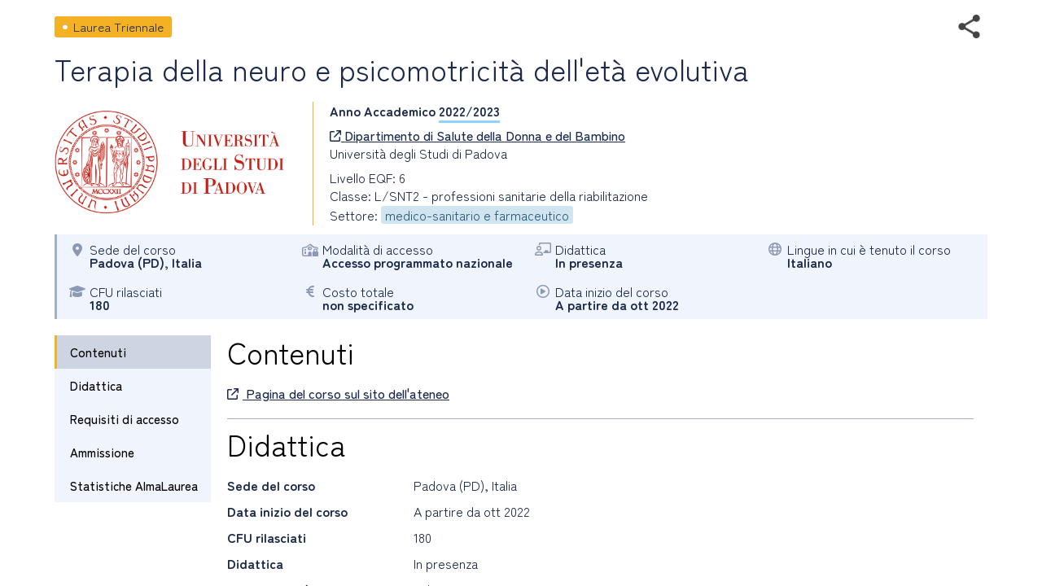

--- FILE ---
content_type: text/html; charset=utf-8
request_url: https://www2.almalaurea.it/cgi-asp/lau/corsi/dettaglioCorsi.aspx?lang=it&ID=100352
body_size: 11546
content:


<!DOCTYPE html>

<html>

<head>
    <meta charset="utf-8">
    <meta http-equiv="Content-Type" content="text/html;charset=utf-8" />
    <meta name="viewport" content="width=device-width, initial-scale=1.0" />
    <title>Dettaglio corso</title>

      <link rel="stylesheet" href="https://www.almalaurea.it/themes/custom/almalaurea/node_modules/@fortawesome/fontawesome-pro/css/all.min.css">
  <link rel="stylesheet" href="https://www.almalaurea.it/themes/custom/almalaurea/css/style-full-paths.css">
  <link rel="stylesheet" href="https://www.almalaurea.it/themes/custom/almalaurea/css/temp-external.css">
  <link rel="stylesheet" href="https://www.almalaurea.it/themes/custom/almalaurea/css/override.css">

  <script src="https://www.almalaurea.it/modules/contrib/jquery_once/lib/jquery_3.7.1_jquery.min.js"></script>
  <script src="https://www.almalaurea.it/core/misc/drupalSettingsLoader.js"></script>
  <script src="https://www.almalaurea.it/core/misc/drupal.js"></script>
  <script src="https://www.almalaurea.it/core/misc/drupal.init.js"></script>
  <script src="https://www.almalaurea.it/modules/contrib/jquery_once/lib/jquery-once-2.2.3/jquery.once.min.js"></script>
  <script src="https://www.almalaurea.it/themes/custom/almalaurea/js/almalaurea.js"></script>
  <script src="https://www.almalaurea.it/themes/custom/almalaurea/js/externalApiOnly.js"></script>
  <script src="https://www.almalaurea.it/themes/custom/almalaurea/js/navigation.js"></script>



    <link type="text/css" rel="stylesheet" href="/css/corsi/postlaurea.css?v=20250729081817">
    <link type="text/css" rel="stylesheet" href="/css/corsi/schedaPostlaurea.css?v=20250213150028">

    <script type="text/javascript" src="/script/maxLenghtFields.js"></script>

    <style type="text/css">
        html,
        body,
        .scroll-overflow-ios,
        iframe {
            height: 100%;
            width: 100%;
            border: none;
            overflow:hidden;
        }

        /* 
            CSS specifico per iOS 
            da developer.mozilla.org/en-US/docs/Web/CSS/-webkit-overflow-scrolling 
            problemi di scroll dell'iframe interno all'iframe su ipad
        */
        @supports (-webkit-overflow-scrolling: touch) {
            .scroll-overflow-ios {
                overflow: auto;
                -webkit-overflow-scrolling: touch;
            }
        }
        /* 
            CSS specifico per firefox che mostra una doppia barra di scroll verticale
        */
        @supports (-moz-appearance:none) {
            html,
            body,
            .scroll-overflow-ios,
            iframe {
                height: 99%;
            }
        }

        /* 
            per risolvere il problema della freccia sx che non si vede 
            dopo aver inserito la regola -webkit-overflow-scrolling: touch 
        */
        .left.carousel-control {
            z-index: 5000;
        }

    </style>
</head>

<body>

    
    <div id="loaderDettaglioCorsi" class="loader"></div>

    <div class="scroll-overflow-ios">
        <iframe src="dettaglioCorso.aspx?ID=100352&lang=it&popup=1" id="currentiframe" scrolling="yes"></iframe>
    </div>
    <a class="left carousel-control" id="swipeleft" href="#swipeleft" role="button">
        <i class="icona-navigazione fa-solid fa-chevron-left"></i>
    </a>
    <a class="right carousel-control" id="swiperight" href="#swiperight" role="button">
        <i class="icona-navigazione fa-solid fa-chevron-right"></i>
    </a>

    <form name="ctl00" method="post" action="./dettaglioCorsi.aspx?lang=it&amp;ID=100352" id="ctl00">
<div>
<input type="hidden" name="__VIEWSTATE" id="__VIEWSTATE" value="/[base64]" />
</div>

<div>

	<input type="hidden" name="__VIEWSTATEGENERATOR" id="__VIEWSTATEGENERATOR" value="0BD961F9" />
	<input type="hidden" name="__EVENTVALIDATION" id="__EVENTVALIDATION" value="/wEdAAPT7d7dkpfAOIvZpoGJ3DLEMwKS90O26Swwm4qMVXCAXPd1rUebT9XYVRGOqGQtk3SifYsCc1U2gdBwt11DNB6stgNgtQ==" />
</div>
        <input type="hidden" name="currentId" id="currentId" value="100352" />
        <input type="hidden" name="currentLan" id="currentLan" value="it" />
    </form>

    <script type="text/javascript">

        $ = jQuery.noConflict();
        
        $(window).on("load", function (e) { 
            $("#loaderDettaglioCorsi").hide(); // va fatto quì nel on load (che scatta dopo $(document).ready())
        });

        $(document).ready(function () { 

            // frecce non visibili se link aperto in una nuova scheda o se c'è un solo corso
            if (sessionStorage.getItem("listaIdCorsi") === null) {
                $(".carousel-control").hide();
            } else {
                var idsss = JSON.parse(sessionStorage.getItem("listaIdCorsi"));
                if (idsss === null || idsss.length === 1) {
                    $(".carousel-control").hide();
                }
            }
            
            // se sono sul primo elemento della lista posso solo proseguire in avanti
            // mentre se sono sull'ultimo posso proseguire solo all'indietro.
            function showHideArrows() {
                if (sessionStorage.getItem("listaIdCorsi") !== null) {
                    var idsss = JSON.parse(sessionStorage.getItem("listaIdCorsi"));
                    if (idsss !== null && idsss.length > 1) {
                        var currentId = $("#currentId").attr("value");
                        var indexCurrentId = idsss.findIndex(function (item, i) {
                            return item.id == currentId;
                        });
                        var nextIndex = indexCurrentId + 1;
                        if (nextIndex >= idsss.length) {
                            $(".right.carousel-control").hide();
                        } else {
                            $(".right.carousel-control").show();
                        }
                        var prevIndex = indexCurrentId - 1;
                        if (prevIndex < 0) {
                            $(".left.carousel-control").hide();
                        } else {
                            $(".left.carousel-control").show();
                        }
                    }
                }
            }
            showHideArrows();

            // all'apertura del dialog viene dato il focus al iframe interno
            // da stackoverflow.com/questions/369026/setting-focus-to-iframe-contents
            function setFocusIframe() {
                setTimeout(function () {
                    var iframe = $("#currentiframe");
                    if (iframe.contentWindow != undefined) {
                        iframe.contentWindow.focus();
                    } else if (iframe.contentDocument != undefined) {
                        iframe.contentDocument.focus();
                    } else {
                        iframe.focus();
                    }
                }, 1000); // dopo un secondo              
            }
            setFocusIframe();

            // carousel
            $(".left").click(function () {
                slideto("prev");
            });
            $(".right").click(function () {
                slideto("next");
            });

            function slideto(direction) {
                var idsss = JSON.parse(sessionStorage.getItem("listaIdCorsi"));
                var currentId = $("#currentId").attr("value");
                var indexCurrentId = idsss.findIndex(function (item, i) {
                    return item.id == currentId;
                });

                if (direction == "next") {
                    var nextIndex = indexCurrentId + 1;
                    if (nextIndex < idsss.length) {
                        var nextId = idsss[nextIndex].id;
                        goTo(nextId);
                    }
                }
                if (direction == "prev") {
                    var prevIndex = indexCurrentId - 1;
                    if (prevIndex >= 0) {
                        var prevId = idsss[prevIndex].id;
                        goTo(prevId);
                    }
                }
            }
            // carousel
            function goTo(id) {
                $("#currentiframe").attr("src", "dettaglioCorso.aspx?ID=" + id + "&lang=" + $("#currentLan").attr("value") + "&popup=1");
                $("#currentId").attr("value", id);
                setFocusIframe();
                $("#loaderDettaglioCorsi").show();
                showHideArrows();
            }

            // evento "swipe dx", "swipe sx", "esc" e load passato dall'iframe interno (=dettaglioCorso.aspx)
            var eventMethod = window.addEventListener ? "addEventListener" : "attachEvent";

            var eventer = window[eventMethod];

            var messageEvent = eventMethod == "attachEvent" ? "onmessage" : "message";

            eventer(messageEvent, function (e) {
                if (e.data === "SwiperightPageMessage" || e.message === "SwiperightPageMessage") {
                    // da sinistra a destra, toright, pagina precedente
                    slideto("prev");
                } else if (e.data === "SwipeleftPageMessage" || e.message === "SwipeleftPageMessage") {
                    // da destra a sinistra, toleft, pagina successiva
                    slideto("next");
                } else if (e.data === "MyDialogClose" || e.message === "MyDialogClose") {
                    parent.postMessage("MyDialogClose", "*");
                } else if (e.data === "WindowOnLoad" || e.message === "WindowOnLoad") {
                    $("#loaderDettaglioCorsi").hide();
                }
            }, false);

        });

    </script>
</body>
</html>


--- FILE ---
content_type: text/html; charset=utf-8
request_url: https://www2.almalaurea.it/cgi-asp/lau/corsi/dettaglioCorso.aspx?ID=100352&lang=it&popup=1
body_size: 82483
content:


<!DOCTYPE html>

<html id="html_tag" lang="it">
<head><title>
	Laurea Triennale - Terapia della neuro e psicomotricità dell'età evolutiva
</title><meta http-equiv="Content-Type" content="text/html;charset=utf-8" /><meta content="width=device-width, initial-scale=1.0" name="viewport" />  <link rel="stylesheet" href="https://www.almalaurea.it/themes/custom/almalaurea/node_modules/@fortawesome/fontawesome-pro/css/all.min.css">
  <link rel="stylesheet" href="https://www.almalaurea.it/themes/custom/almalaurea/css/style-full-paths.css">
  <link rel="stylesheet" href="https://www.almalaurea.it/themes/custom/almalaurea/css/temp-external.css">
  <link rel="stylesheet" href="https://www.almalaurea.it/themes/custom/almalaurea/css/override.css">

    
    
    <script type="text/javascript" src="/script/jquery/latest3.x/jquery-3.6.0.min.js"></script>

    
    <script type="text/javascript" src="/script/jquery-ui/latest1.x/jquery-ui.min.js"></script>
    <link type="text/css" rel="stylesheet" href="/script/jquery-ui/latest1.x/jquery-ui.min.css" />


    
    <script type="text/javascript" src="/script/swipe/swiped-events.js"></script>

    <link type="text/css" rel="stylesheet" href="/css/corsi/postlaurea.css?v=20250729081817">
    <link type="text/css" rel="stylesheet" href="/css/corsi/schedaPostlaurea.css?v=20250213150028">
    

    
 <!-- Matomo -->
 <script>
     /* *********** Matomo ************/
     var _paq = window._paq = window._paq || [];
     /* tracker methods Like "setCustomDimension" should be called before "trackPageView" */
     _paq.push(["setCookieDomain", "*.almalaurea.it"]); 
     _paq.push(["setDomains", ["*.almalaurea.it"]]);
     _paq.push(['trackPageView']);
     _paq.push(['enableLinkTracking']);
     window.addEventListener("load", function(event) {
         var u='//analytics.almalaurea.it/';
         _paq.push(['setTrackerUrl', u+'matomo.php']);
         _paq.push(['setSiteId', '3']);
         var d=document, g=d.createElement('script'), s=d.getElementsByTagName('script')[0];
         g.async=true; g.src=u+'matomo.js'; s.parentNode.insertBefore(g,s); 
     }); 
     /* ****** End Matomo Cod *******/
 </script>



    <link type="text/css" rel="stylesheet" href="/css/corsi/postlaurea.css?v=20250729081817">
    <link type="text/css" rel="stylesheet" href="/css/corsi/schedaPostlaurea.css?v=20250213150028">

    

<meta name="description" content="" />
<meta property="og:site_name" content="AlmaLaurea" />
<meta property="og:type" content="article" />
<meta property="og:url" content="https%3A%2F%2Fwww2.almalaurea.it%2Fcgi-asp%2Flau%2Fcorsi%2Fdettagliocorso.aspx%3Fid%3D100352%26lang%3Dit%26popup%3D1" />
<meta property="og:title" content="Terapia della neuro e psicomotricità dell'età evolutiva" />
<meta property="og:description" content="" />
<meta property="og:image" content="https://www2.almalaurea.it/img/logofull/70019.png" />
<meta property="fb:app_id" content="191458891023139" />



    <script type="text/javascript" src="/script/maxLenghtFields.js"></script>
    <script type="text/javascript" src="/script/utility.js"></script>

    <style>
        .my-header {
            display: flex;
            flex-flow: row wrap;
            justify-content: space-between;
            align-items: start;
        }

        #block-almalaurea-breadcrumbs .breadcrumb .my-header .divBottoneIndietro .btn {
            color: #FFF;
            text-transform: none;
        }

            #block-almalaurea-breadcrumbs .breadcrumb .my-header .divBottoneIndietro .btn:hover,
            #block-almalaurea-breadcrumbs .breadcrumb .my-header .divBottoneIndietro .btn:focus {
                background: #FFF;
                color: #1B2A4A;
            }

            #block-almalaurea-breadcrumbs .breadcrumb .my-header .divBottoneIndietro .btn .icona {
                padding: 3px 0px 0px 8px;
            }
    </style>
</head>

<body data-role="page">

    <div id="sa-main">
        
        <div id="content-area">
            <div class="pages-standard">
                <div class="al-container">
                    <div class="layout layout--onecol">
                        <div class="row rowDettaglioPostLaurea">
                            <form name="aspnetForm" method="post" action="./dettaglioCorso.aspx?ID=100352&amp;lang=it&amp;popup=1" id="aspnetForm">
<div>
<input type="hidden" name="__EVENTTARGET" id="__EVENTTARGET" value="" />
<input type="hidden" name="__EVENTARGUMENT" id="__EVENTARGUMENT" value="" />
<input type="hidden" name="__VIEWSTATE" id="__VIEWSTATE" value="/[base64]/[base64]/[base64]/[base64]" />
</div>

<script type="text/javascript">
//<![CDATA[
var theForm = document.forms['aspnetForm'];
if (!theForm) {
    theForm = document.aspnetForm;
}
function __doPostBack(eventTarget, eventArgument) {
    if (!theForm.onsubmit || (theForm.onsubmit() != false)) {
        theForm.__EVENTTARGET.value = eventTarget;
        theForm.__EVENTARGUMENT.value = eventArgument;
        theForm.submit();
    }
}
//]]>
</script>


<script src="/WebResource.axd?d=c7tpGOLtOa_Zm1ub171uJS6DoJKtyXEjvlFrd_V-s9WVDsbid3mdwrq2FwlXuZS-F7iueW1FunkfbWbrsBGFemUIFpE1&amp;t=638942282805310136" type="text/javascript"></script>


<script type="text/javascript">
//<![CDATA[
function EditEtichetta(ID, e){
  e.preventDefault();
   var lang = 'it'; 
  window.open("/cgi-asp/home/solostaff/gestioneEtichette/Edit.aspx?id="+ID+"&lang="+lang,"","width=900, height=500, resizable=yes;"); 
}function EditBreadcrumb(ID, e){
  e.preventDefault();
  var lang = 'it'; 
  window.open("/cgi-asp/home/solostaff/gestioneEtichette/EditBreadcrumb.aspx?id="+ID+"&lang="+lang,"","width=900, height=500, resizable=yes;"); 
}//]]>
</script>

<script src="/ScriptResource.axd?d=gic6VJoiPIt15oMXFKXuMWVrqwoqQMxYLkKaj53UAWzDQIosEscTTdr7rtHObGEwCrr1DIgJEEq9WyY_RalHZGI1hgd88WV3P179p7jZzJ3DQIFJsWrzg-8XuYDFqqiLTy4vr2xo-YRq4tKPKf1TbNKmn8lpEbvpSjRBt1EUkI06vYK00&amp;t=32e5dfca" type="text/javascript"></script>
<script src="/ScriptResource.axd?d=rNWgbYb3T0_nyDO2RH72P-sWbm5lvOsA_UuhoNX0O0mJf-T_5KdhAOCVmFY7MDwl6NEJE4dheQ3nDNGcys2IBenGuVLw9uRLCZfMVCLSw0uyHgq1DrmWJoYjsr_7CU9EABm8Be0t653NSryEMgrQPRnDyoWPyfluFCcAOMRUc4sf-BM-0&amp;t=32e5dfca" type="text/javascript"></script>
<div>

	<input type="hidden" name="__VIEWSTATEGENERATOR" id="__VIEWSTATEGENERATOR" value="3311F9D7" />
	<input type="hidden" name="__EVENTVALIDATION" id="__EVENTVALIDATION" value="/wEdAAmZFRdIDqzdrVldkmfXTQ1LTVe5uM6tPuSZe9FRZhjgZ6DR5sOowQdLgDZ1lJqsFhrrWe0j+W9/LGGUTBia85FTV/JVcGSk2kun2wvKuDhqiKTj+JCTzKrAFzntS7GhpYvXvI7KDqobqBdbDOagFH4/WIT8lnM4iGjdmon3k8aQWp1USqhfRgluox/+AcCQP6Q/E81FGZKcm82qfWt6QOPqU/BkWw==" />
</div>

                                

    
    
    

<div id="ctl00_content_DettaglioCorso_SchedaCorsoPostlaureaContainer" class="schedaCorsoPostlaureaContainer" data-enhance="false">

    <!-- stato corso, visibile solo se isAnteprima = true -->
    

    <div>
        <!-- Intestazione - Tipo di corso, titolo del corso, anno accademico e informazioni di sintesi (in forma grafica) -->

        <div style="display: flex; flex-flow: row wrap; justify-content: space-between; align-items: center;">

            <!-- tipo corso postlaurea: laurea magistrale, master universitario, dottorato di ricerca, ecc. -->
            <div id="ctl00_content_DettaglioCorso_TipoCorsoDiv" class="tipoCorsoDiv tag tagL">
	
                <span id="ctl00_content_DettaglioCorso_TipoCorso">Laurea Triennale</span>
            
</div>

            <!-- social toolbar -->
            <div id="ctl00_content_DettaglioCorso_SocialToolbarDiv">
	
                <div class="socialToolbarPostLaurea">
                    <img id="iconaShare" class="iconaShare" src="/img/icons/share.png" alt="condividi tramite" loading="lazy" />
                    <div id="socialButtons">
                        <a id="LinkEmailCondivisione" class="socialButton emailButton" href="mailto:?subject=Laurea Triennale - Terapia della neuro e psicomotricità dell&#39;età evolutiva&amp;body=Laurea Triennale - Terapia della neuro e psicomotricità dell&#39;età evolutiva https%3A%2F%2Fwww2.almalaurea.it%2Fcgi-asp%2Flau%2Fcorsi%2Fdettagliocorso.aspx%3Fid%3D100352%26lang%3Dit">
                            <span class="socialButtonIcon">
                                <svg xml:space="preserve" xmlns="http://www.w3.org/2000/svg" xmlns:xlink="http://www.w3.org/1999/xlink" version="1.1" x="0px" y="0px" enable-background="new 0 0 28 28" viewBox="0 0 28 28">
                                    <path d="M20.111 26.147c-2.336 1.051-4.361 1.401-7.125 1.401c-6.462 0-12.146-4.633-12.146-12.265 c0-7.94 5.762-14.833 14.561-14.833c6.853 0 11.8 4.7 11.8 11.252c0 5.684-3.194 9.265-7.399 9.3 c-1.829 0-3.153-0.934-3.347-2.997h-0.077c-1.208 1.986-2.96 2.997-5.023 2.997c-2.532 0-4.361-1.868-4.361-5.062 c0-4.749 3.504-9.071 9.111-9.071c1.713 0 3.7 0.4 4.6 0.973l-1.169 7.203c-0.388 2.298-0.116 3.3 1 3.4 c1.673 0 3.773-2.102 3.773-6.58c0-5.061-3.27-8.994-9.303-8.994c-5.957 0-11.175 4.673-11.175 12.1 c0 6.5 4.2 10.2 10 10.201c1.986 0 4.089-0.43 5.646-1.245L20.111 26.147z M16.646 10.1 c-0.311-0.078-0.701-0.155-1.207-0.155c-2.571 0-4.595 2.53-4.595 5.529c0 1.5 0.7 2.4 1.9 2.4 c1.441 0 2.959-1.828 3.311-4.087L16.646 10.068z"/>
                                </svg>
                            </span>
                        </a>
                        <a id="LinkFacebookCondivisione" class="socialButton facebookButton" href="//www.facebook.com/sharer/sharer.php?u=https%3A%2F%2Fwww2.almalaurea.it%2Fcgi-asp%2Flau%2Fcorsi%2Fdettagliocorso.aspx%3Fid%3D100352%26lang%3Dit">
                            <span class="socialButtonIcon">
                                <svg xml:space="preserve" xmlns="http://www.w3.org/2000/svg" xmlns:xlink="http://www.w3.org/1999/xlink" version="1.1" x="0px" y="0px" enable-background="new 0 0 28 28" viewBox="0 0 28 28">
                                    <path d="M27.825,4.783c0-2.427-2.182-4.608-4.608-4.608H4.783c-2.422,0-4.608,2.182-4.608,4.608v18.434c0,2.427,2.181,4.608,4.608,4.608H14V17.379h-3.379v-4.608H14v-1.795c0-3.089,2.335-5.885,5.192-5.885h3.718v4.608h-3.726c-0.408,0-0.884,0.492-0.884,1.236v1.836h4.609v4.608h-4.609v10.446h4.916c2.422,0,4.608-2.188,4.608-4.608V4.783z"/>
                                </svg>
                            </span>
                        </a>
                        <a id="LinkLinkedinCondivisione" class="socialButton linkedinButton" href="//www.linkedin.com/shareArticle?mini=true&amp;url=https%3A%2F%2Fwww2.almalaurea.it%2Fcgi-asp%2Flau%2Fcorsi%2Fdettagliocorso.aspx%3Fid%3D100352%26lang%3Dit&amp;title=Laurea Triennale - Terapia della neuro e psicomotricità dell&#39;età evolutiva">
                            <span class="socialButtonIcon">
                                <svg xml:space="preserve" xmlns="http://www.w3.org/2000/svg" xmlns:xlink="http://www.w3.org/1999/xlink" version="1.1" x="0px" y="0px" enable-background="new 0 0 28 28" viewBox="0 0 28 28">
                                    <path d="M25.424,15.887v8.447h-4.896v-7.882c0-1.979-0.709-3.331-2.48-3.331c-1.354,0-2.158,0.911-2.514,1.803c-0.129,0.315-0.162,0.753-0.162,1.194v8.216h-4.899c0,0,0.066-13.349,0-14.731h4.899v2.088c-0.01,0.016-0.023,0.032-0.033,0.048h0.033V11.69c0.65-1.002,1.812-2.435,4.414-2.435C23.008,9.254,25.424,11.361,25.424,15.887z M5.348,2.501c-1.676,0-2.772,1.092-2.772,2.539c0,1.421,1.066,2.538,2.717,2.546h0.032c1.709,0,2.771-1.132,2.771-2.546C8.054,3.593,7.019,2.501,5.343,2.501H5.348z M2.867,24.334h4.897V9.603H2.867V24.334z"/>
                                </svg>
                            </span>
                        </a>
                        <a id="LinkTwitterCondivisione" class="socialButton twitterButton" href="//x.com/intent/post?text=Laurea+Triennale+-+Terapia+della+neuro+e+psicomotricit%c3%a0+dell%27et%c3%a0+evolutiva%20https%3A%2F%2Fwww2.almalaurea.it%2Fcgi-asp%2Flau%2Fcorsi%2Fdettagliocorso.aspx%3Fid%3D100352%26lang%3Dit%20via%20@AlmaLaurea">
                            <span class="socialButtonIcon">
                                <svg viewBox="0 0 24 24" aria-hidden="true">
                                    <path d="M18.244 2.25h3.308l-7.227 8.26 8.502 11.24H16.17l-5.214-6.817L4.99 21.75H1.68l7.73-8.835L1.254 2.25H8.08l4.713 6.231zm-1.161 17.52h1.833L7.084 4.126H5.117z"></path>
                                </svg>
                            </span>
                        </a>
                        <a id="LinkWhatsappCondivisione" class="socialButton whatsappButton" href="whatsapp://send?text=Laurea Triennale - Terapia della neuro e psicomotricità dell&#39;età evolutiva https%3A%2F%2Fwww2.almalaurea.it%2Fcgi-asp%2Flau%2Fcorsi%2Fdettagliocorso.aspx%3Fid%3D100352%26lang%3Dit">
                            <span class="socialButtonIcon">
                                <svg xml:space="preserve" xmlns="http://www.w3.org/2000/svg" xmlns:xlink="http://www.w3.org/1999/xlink" version="1.1" y="0px" x="0px" enable-background="new 0 0 39 39" viewBox="0 0 39 39">
                                    <path d="M32.4,6.4C29,2.9,24.3,1,19.5,1C9.3,1,1.1,9.3,1.2,19.4c0,3.2,0.9,6.3,2.4,9.1L1,38l9.7-2.5c2.7,1.5,5.7,2.2,8.7,2.2l0,0c10.1,0,18.3-8.3,18.3-18.4C37.7,14.4,35.8,9.8,32.4,6.4zM19.5,34.6L19.5,34.6c-2.7,0-5.4-0.7-7.7-2.1l-0.6-0.3l-5.8,1.5L6.9,28l-0.4-0.6c-4.4-7.1-2.3-16.5,4.9-20.9s16.5-2.3,20.9,4.9s2.3,16.5-4.9,20.9C25.1,33.8,22.3,34.6,19.5,34.6zM28.3,23.5L27.2,23c0,0-1.6-0.7-2.6-1.2c-0.1,0-0.2-0.1-0.3-0.1c-0.3,0-0.5,0.1-0.7,0.2l0,0c0,0-0.1,0.1-1.5,1.7c-0.1,0.2-0.3,0.3-0.5,0.3h-0.1c-0.1,0-0.3-0.1-0.4-0.2l-0.5-0.2l0,0c-1.1-0.5-2.1-1.1-2.9-1.9c-0.2-0.2-0.5-0.4-0.7-0.6c-0.7-0.7-1.4-1.5-1.9-2.4l-0.1-0.2c-0.1-0.1-0.1-0.2-0.2-0.4c0-0.2,0-0.4,0.1-0.5c0,0,0.4-0.5,0.7-0.8c0.2-0.2,0.3-0.5,0.5-0.7c0.2-0.3,0.3-0.7,0.2-1c-0.1-0.5-1.3-3.2-1.6-3.8c-0.2-0.3-0.4-0.4-0.7-0.5h-0.3c-0.2,0-0.5,0-0.8,0c-0.2,0-0.4,0.1-0.6,0.1l-0.1,0.1c-0.2,0.1-0.4,0.3-0.6,0.4c-0.2,0.2-0.3,0.4-0.5,0.6c-0.7,0.9-1.1,2-1.1,3.1l0,0c0,0.8,0.2,1.6,0.5,2.3l0.1,0.3c0.9,1.9,2.1,3.6,3.7,5.1l0.4,0.4c0.3,0.3,0.6,0.5,0.8,0.8c2.1,1.8,4.5,3.1,7.2,3.8c0.3,0.1,0.7,0.1,1,0.2l0,0c0.3,0,0.7,0,1,0c0.5,0,1.1-0.2,1.5-0.4c0.3-0.2,0.5-0.2,0.7-0.4l0.2-0.2c0.2-0.2,0.4-0.3,0.6-0.5c0.2-0.2,0.4-0.4,0.5-0.6c0.2-0.4,0.3-0.9,0.4-1.4c0-0.2,0-0.5,0-0.7C28.6,23.7,28.5,23.6,28.3,23.5z"/>
                                </svg>
                            </span>
                        </a>
                        <a id="LinkTelegramCondivisione" class="socialButton telegramButton" href="https://t.me/share/url?url=https%3A%2F%2Fwww2.almalaurea.it%2Fcgi-asp%2Flau%2Fcorsi%2Fdettagliocorso.aspx%3Fid%3D100352%26lang%3Dit&amp;text=Laurea+Triennale+-+Terapia+della+neuro+e+psicomotricit%c3%a0+dell%27et%c3%a0+evolutiva">
                            <span class="socialButtonIcon socialButtonIconTelegram">
                                
                                <svg xml:space="preserve" xmlns="http://www.w3.org/2000/svg" xmlns:xlink="http://www.w3.org/1999/xlink" version="1.1" y="0px" x="0px" viewBox="0 0 1000 1000">
                                    
                                        
                                        <g stroke="none" stroke-width="1" fill="none" fill-rule="evenodd">
                                            
                                            
                                            <path d="M226.328419,494.722069 C372.088573,431.216685 469.284839,389.350049 517.917216,369.122161 C656.772535,311.36743 685.625481,301.334815 704.431427,301.003532 C708.567621,300.93067 717.815839,301.955743 723.806446,306.816707 C728.864797,310.92121 730.256552,316.46581 730.922551,320.357329 C731.588551,324.248848 732.417879,333.113828 731.758626,340.040666 C724.234007,419.102486 691.675104,610.964674 675.110982,699.515267 C668.10208,736.984342 654.301336,749.547532 640.940618,750.777006 C611.904684,753.448938 589.856115,731.588035 561.733393,713.153237 C517.726886,684.306416 492.866009,666.349181 450.150074,638.200013 C400.78442,605.66878 432.786119,587.789048 460.919462,558.568563 C468.282091,550.921423 596.21508,434.556479 598.691227,424.000355 C599.00091,422.680135 599.288312,417.758981 596.36474,415.160431 C593.441168,412.561881 589.126229,413.450484 586.012448,414.157198 C581.598758,415.158943 511.297793,461.625274 375.109553,553.556189 C355.154858,567.258623 337.080515,573.934908 320.886524,573.585046 C303.033948,573.199351 268.692754,563.490928 243.163606,555.192408 C211.851067,545.013936 186.964484,539.632504 189.131547,522.346309 C190.260287,513.342589 202.659244,504.134509 226.328419,494.722069 Z" fill="#FFFFFF"></path>
                                        </g>
                                    </svg>
                            </span>
                        </a>
                    </div>
                </div>
            
</div>

        </div>

        <!-- titolo del corso postlaurea (h1) -->
        <div id="ctl00_content_DettaglioCorso_TitoloCorsoDiv" class="titoloCorsoDiv">
	
            <h1>
                <span id="ctl00_content_DettaglioCorso_TitoloCorso" class="titoloCorso">Terapia della neuro e psicomotricità dell'età evolutiva</span>
            </h1>
        
</div>

        <div class="InfoCorso">

            <!-- logo ateneo -->
            <div id="ctl00_content_DettaglioCorso_LogoAteneoDiv" class="logoContainer">
	
                <img src="/img/logofull/70019.png" id="ctl00_content_DettaglioCorso_LogoAteneo" alt="logo ateneo" />
            
</div>
            <div class="dettaglioCorso">
                <!-- anno accademico -->
                <div id="ctl00_content_DettaglioCorso_AnnoAccademicoDiv" class="annoAccademicoDiv bold">
	
                    <span id="ctl00_content_DettaglioCorso_AnnoAccademicoLabel">Anno Accademico</span>
                    <span id="ctl00_content_DettaglioCorso_AnnoAccademico" class="annoAccademico">2022/2023</span>
                
</div>

                <!-- ente / dipartimento, con il link, se c'è -->
                <div id="ctl00_content_DettaglioCorso_EnteDiv">
	
                    <a id="EnteLink" href="https://www.unipd.it/" target="_blank">
                        <i class="icon fa-regular fa-arrow-up-right-from-square"></i>
                        <span id="ctl00_content_DettaglioCorso_EnteLinkLabel">Dipartimento di Salute della Donna e del Bambino</span></a>
                    
                
</div>

                <!-- nome ateneo -->
                <div id="ctl00_content_DettaglioCorso_AteneoDiv" class="ateneoDiv">
	
                    <span id="ctl00_content_DettaglioCorso_Ateneo">Università degli Studi di Padova</span>
                
</div>

                <!-- livello del corso -->
                <div id="ctl00_content_DettaglioCorso_LivelloDiv">
	
                    <span id="ctl00_content_DettaglioCorso_Livello">Livello EQF: 6</span>
                
</div>

                <!-- Ciclo di dottorato, visibile solo se tipo corso = DR o SD -->
                

                <!-- Classi, visibile solo se tipo corso = LS -->
                <div id="ctl00_content_DettaglioCorso_ClasseDiv">
	
                    <span id="ctl00_content_DettaglioCorso_Classe">Classe: L/SNT2 - professioni sanitarie della riabilitazione </span>
                
</div>

                <!-- Classe2, visibile solo se tipo corso = LS e interclasse = 1-->
                

                <div id="ctl00_content_DettaglioCorso_GruppiStatisticiDiv">
	
                    <span id="ctl00_content_DettaglioCorso_GruppiStatistici">Settore: <span class="gruppoStatistico">medico-sanitario e farmaceutico </span></span>
                
</div>
            </div>

        </div>
    </div>

    <!-- informazioni di sintesi (in forma grafica) -->
    <div class="specchietto-riepilogo-div flex-container">

        <!-- Sede del corso -->
        <div id="ctl00_content_DettaglioCorso_RiepilogoLuogoDiv" class="specchietto-riepilogo-item flex-item">
	
            <div>
                <i class="icona fa-solid fa-location-dot"></i>
            </div>
            <div>
                <span id="ctl00_content_DettaglioCorso_RiepilogoLuogoLabel" class="specchietto-riepilogo-label">Sede del corso</span>
                <br />
                <span id="ctl00_content_DettaglioCorso_RiepilogoLuogo" class="bold textCapitalize">padova (PD), italia</span>
            </div>
        
</div>

        <!-- Modalità accesso -->
        <div id="ctl00_content_DettaglioCorso_RiepilogoModalitaAccessoDiv" class="specchietto-riepilogo-item flex-item">
	
            
            <div id="ctl00_content_DettaglioCorso_IconaModalitaAccessoChiusoDiv">
		
                <i class="icona fa-regular fa-school-lock"></i>
            
	</div>
            <div>
                <span id="ctl00_content_DettaglioCorso_RiepilogoModalitaAccessoLabel" class="specchietto-riepilogo-label">Modalità di accesso</span>
                <br />
                <span id="ctl00_content_DettaglioCorso_RiepilogoModalitaAccesso" class="bold">Accesso programmato nazionale</span>
            </div>
        
</div>

        <!-- modalità di frequenza -->
        

        <!-- modalità di fruizione -->
        <div id="ctl00_content_DettaglioCorso_RiepilogoFruizioneDiv" class="specchietto-riepilogo-item flex-item">
	
            <i class="icona fa-regular fa-chalkboard-user"></i>
            <div>
                <span id="ctl00_content_DettaglioCorso_RiepilogoFruizioneLabel" class="specchietto-riepilogo-label">Didattica</span>
                <br />
                <span id="ctl00_content_DettaglioCorso_RiepilogoFruizione" class="bold">In presenza</span>
            </div>
        
</div>

        <!-- Lingue in cui è tenuto il corso -->
        <div id="ctl00_content_DettaglioCorso_RiepilogoLinguaDiv" class="specchietto-riepilogo-item flex-item">
	
            <i class="icona fa-regular fa-globe"></i>
            <div>
                <span id="ctl00_content_DettaglioCorso_RiepilogoLinguaLabel" class="specchietto-riepilogo-label">Lingue in cui è tenuto il corso</span>
                <br />
                <span id="ctl00_content_DettaglioCorso_RiepilogoLingua" class="bold">Italiano</span>
            </div>
        
</div>

        <!-- cfu -->
        <div id="ctl00_content_DettaglioCorso_RiepilogoCfuDiv" class="specchietto-riepilogo-item flex-item">
	
            <i class="icona fa-solid fa-graduation-cap"></i>
            <div>
                <span id="ctl00_content_DettaglioCorso_RiepilogoCfuLabel" class="specchietto-riepilogo-label">CFU rilasciati </span>
                <br />
                <span id="ctl00_content_DettaglioCorso_RiepilogoCfu" class="bold">180</span>
            </div>
        
</div>

        <!-- stage (se previsto) -->
        

        <!-- Professionalizzante -->
        

        <!-- costo (in Euro) -->
        <div id="ctl00_content_DettaglioCorso_RiepilogoCostoDiv" class="specchietto-riepilogo-item flex-item">
	
            <i class="icona fa-solid fa-euro-sign"></i>
            <div>
                <span id="ctl00_content_DettaglioCorso_RiepilogoCostoLabel" class="specchietto-riepilogo-label">Costo totale</span>
                <br />
                <span id="ctl00_content_DettaglioCorso_RiepilogoCosto" class="bold">non specificato</span>
            </div>
        
</div>

        <!-- date inizio e fine -->
        

        <!-- quando inizia -->
        <div id="ctl00_content_DettaglioCorso_RiepilogoInizioDiv" class="specchietto-riepilogo-item flex-item">
	
            <i class="icona fa-regular fa-circle-play"></i>
            <div>
                <span id="ctl00_content_DettaglioCorso_RiepilogoInizioLabel" class="specchietto-riepilogo-label">Data inizio del corso</span>
                <br />
                <span id="ctl00_content_DettaglioCorso_RiepilogoInizio" class="bold">A partire da ott 2022</span>
            </div>
        
</div>

        <!-- Numero borse di studio -->
        

        <!-- scadenza iscrizione -->
        
    </div>

    <div class="menu-dati-container">
        <div class="menu-contatti-container">

            <div class="menuLaterale">
                <!-- con top: 70px va bene anche quando la master è MasterPagePostLaurea.master che ha il menu blu fisso in alto -->

                <div id="SezioniMenu" class="menuItemsContainer">
                    <!-- menu -->
                    <a id="ctl00_content_DettaglioCorso_menuItemContenuti" href="#ctl00_content_DettaglioCorso_SezioneContenuti" class="menuItem" data-role="none">Contenuti</a>
                    <a id="ctl00_content_DettaglioCorso_menuItemDidattica" href="#ctl00_content_DettaglioCorso_SezioneDidattica" class="menuItem" data-role="none">Didattica</a>
                    <a id="ctl00_content_DettaglioCorso_menuItemRequisiti" href="#ctl00_content_DettaglioCorso_SezioneRequisiti" class="menuItem" data-role="none">Requisiti di accesso</a>
                    <a id="ctl00_content_DettaglioCorso_menuItemAmmissione" href="#ctl00_content_DettaglioCorso_SezioneAmmissione" class="menuItem" data-role="none">Ammissione</a>
                    
                    
                    <a id="ctl00_content_DettaglioCorso_menuItemStatistiche" href="#ctl00_content_DettaglioCorso_SezioneStatistiche" class="menuItem" data-role="none">Statistiche AlmaLaurea</a>
                </div>

                <!-- link brochure -->
                

                <!-- bottone contatto -->
                

            </div>
        </div>

        <div id="SezioniDiv" class="dati-container">

            <div id="ctl00_content_DettaglioCorso_SezioniPanel">
	

                <!-- Sezioni: Contenuti, Didattica, Requisiti di accesso, Ammissione, Sbocchi professionali, Servizi di ateneo, Statistiche (h2) -->
                <!-- Contenuti - Descrizione del corso -->
                <div id="ctl00_content_DettaglioCorso_SezioneContenuti" class="sezione sezioneScheda">
		
                    <h2>
                        <span id="ctl00_content_DettaglioCorso_TitoloSezioneContenuti" class="titoloSezioneScheda">Contenuti</span>
                    </h2>
                    
                    <div id="ctl00_content_DettaglioCorso_LinkCorsoDiv" class="sezioneContenuto">
			
                        <a id="LinkCorso" href="https://didattica.unipd.it/didattica/2022/ME1851/2011" class="" target="_blank">
                            <i class="icona fa-regular fa-arrow-up-right-from-square"></i>
                            <span id="ctl00_content_DettaglioCorso_LinkCorsoLabel">Pagina del corso sul sito dell'ateneo</span></a>
                    
		</div>
                    
                    
                    
                    
                
	</div>

                <!-- Didattica - Sede, frequenza, modalità di fruizione, ore previste, stage -->
                <div id="ctl00_content_DettaglioCorso_SezioneDidattica" class="sezioneScheda sezione">
		
                    <h2>
                        <span id="ctl00_content_DettaglioCorso_TitoloSezioneDidattica" class="titoloSezioneScheda">Didattica</span>
                    </h2>
                    <div>
                        <!-- sede -->
                        <div id="ctl00_content_DettaglioCorso_SedeDiv" class="sezioneContenuto SezioneCampoDiv">
			
                            <div class="SezioneCampoLabel">
                                <span id="ctl00_content_DettaglioCorso_SedeLabel">Sede del corso</span>
                            </div>
                            <div class="SezioneCampoValore">
                                <span id="ctl00_content_DettaglioCorso_Sede" class="textCapitalize">padova (PD), italia</span>
                            </div>
                        
		</div>
                        <!-- data inizio e data fine del corso -->
                        <div id="ctl00_content_DettaglioCorso_DurataDiv" class="sezioneContenuto SezioneCampoDiv">
			
                            <div class="SezioneCampoLabel">
                                <span id="ctl00_content_DettaglioCorso_DurataLabel">Data inizio del corso</span>
                            </div>
                            <div class="SezioneCampoValore">
                                <span id="ctl00_content_DettaglioCorso_DateDurata">A partire da ott 2022</span>
                            </div>
                        
		</div>
                        <div id="ctl00_content_DettaglioCorso_CfuDiv" class="sezioneContenuto SezioneCampoDiv">
			
                            <div class="SezioneCampoLabel">
                                <span id="ctl00_content_DettaglioCorso_CfuLabel">CFU rilasciati </span>
                            </div>
                            <div class="SezioneCampoValore">
                                <span id="ctl00_content_DettaglioCorso_cfu">180</span>
                            </div>
                        
		</div>
                        <!-- durata del corso in anni/mesi/giorni/ore -->
                        
                        
                        
                        <div id="ctl00_content_DettaglioCorso_FruizioneDiv" class="sezioneContenuto SezioneCampoDiv">
			
                            <div class="SezioneCampoLabel">
                                <span id="ctl00_content_DettaglioCorso_FruizioneLabel">Didattica</span>
                            </div>
                            <div class="SezioneCampoValore">
                                <span id="ctl00_content_DettaglioCorso_Fruizione">In presenza</span>
                            </div>
                        
		</div>
                        <div id="ctl00_content_DettaglioCorso_LingueDiv" class="sezioneContenuto SezioneCampoDiv">
			
                            <div class="SezioneCampoLabel">
                                <span id="ctl00_content_DettaglioCorso_LingueLabel">Lingue in cui è tenuto il corso</span>
                            </div>
                            <div class="SezioneCampoValore">
                                <span id="ctl00_content_DettaglioCorso_Lingue">Italiano</span>
                            </div>
                        
		</div>
                        
                    </div>
                
	</div>

                <!-- Requisiti di accesso - Livello laurea, settori disciplinari, albo professionale, lingue, classi di laurea, altri requisiti -->
                <div id="ctl00_content_DettaglioCorso_SezioneRequisiti" class="sezioneScheda sezione">
		
                    <h2>
                        <span id="ctl00_content_DettaglioCorso_TitoloSezioneRequisiti" class="titoloSezioneScheda">Requisiti di accesso</span>
                    </h2>
                    <div>
                        
                        
                        
                        
                        
                        
                        <div id="ctl00_content_DettaglioCorso_AltriRequisitiDiv" class="sezioneContenuto SezioneCampoDiv">
			
                            <div class="SezioneCampoLabel">
                                <span id="ctl00_content_DettaglioCorso_AltriRequisitiLabel">Altri requisiti</span>
                            </div>
                            <div class="SezioneCampoValore">
                                <span id="ctl00_content_DettaglioCorso_AltriRequisiti">Al Corso possono essere ammessi candidati che siano in possesso di un diploma di scuola secondaria superiore o di altro titolo di studio conseguito all'estero, riconosciuto idoneo in base alla normativa vigente.<br/>Il numero degli studenti ammessi al Corso di Laurea è stabilito annualmente in base alla legge 2 agosto 1999, n. 264.<br/>La prova di ammissione consiste nella soluzione di quesiti a risposta multipla, su argomenti di:<br/>- logica e cultura generale<br/>- biologia<br/>- chimica<br/>- fisica<br/>- matematica.<br/></span>
                            </div>
                        
		</div>
                    </div>
                
	</div>

                <!-- Ammissione - Posti disponibili, prova di ammissione, modalità prova, costo, presenza di borse -->
                <div id="ctl00_content_DettaglioCorso_SezioneAmmissione" class="sezioneScheda sezione">
		
                    <h2>
                        <span id="ctl00_content_DettaglioCorso_TitoloSezioneAmmissione" class="titoloSezioneScheda">Ammissione</span>
                    </h2>
                    <div>
                        <!-- scadenza termini -->
                        
                        <!-- modalità di accesso-->
                        <div id="ctl00_content_DettaglioCorso_ProgrammazioneDiv" class="sezioneContenuto SezioneCampoDiv">
			
                            <div class="SezioneCampoLabel">
                                <span id="ctl00_content_DettaglioCorso_ProgrammazioneLabel">Modalità di accesso</span>
                            </div>
                            <div class="SezioneCampoValore">
                                <div id="ctl00_content_DettaglioCorso_PrevistaProgrammazioneDiv">
				
                                    <span id="ctl00_content_DettaglioCorso_PrevistaProgrammazione">Accesso programmato nazionale</span>
                                
			</div>
                            </div>
                        
		</div>
                        <!-- posti disponibili -->
                        <div id="ctl00_content_DettaglioCorso_PostiDisponibiliDiv" class="sezioneContenuto SezioneCampoDiv">
			
                            <div class="SezioneCampoLabel">
                                <span id="ctl00_content_DettaglioCorso_PostiDisponibiliLabel">Posti disponibili</span>
                            </div>
                            <div class="SezioneCampoValore">
                                <span id="ctl00_content_DettaglioCorso_PostiDisponibili">23</span>
                            </div>
                        
		</div>
                        <!-- prova di ammissione -->
                        
                        <!-- costo -->
                        <div id="ctl00_content_DettaglioCorso_CostoDiv" class="sezioneContenuto SezioneCampoDiv">
			
                            <div class="SezioneCampoLabel">
                                <span id="ctl00_content_DettaglioCorso_CostoLabel">Costo totale</span>
                            </div>
                            <div class="SezioneCampoValore">
                                <span id="ctl00_content_DettaglioCorso_Costo">non specificato</span>
                            </div>
                        
		</div>
                        <!-- presenza di borse -->
                        
                    </div>
                
	</div>

                <!-- Sbocchi professionali -->
                

                <!-- Servizi di ateneo - Orientamento, placement (=Informazioni non presenti sulla singola scheda, ma gestite direttamente sul singolo Ateneo.) -->
                

                <!-- Statistiche -->
                <div id="ctl00_content_DettaglioCorso_SezioneStatistiche" class="sezioneScheda sezione">
		
                    <h2>
                        <span id="ctl00_content_DettaglioCorso_TitoloSezioneStatistiche" class="titoloSezioneScheda">Statistiche AlmaLaurea</span>
                    </h2>

                    <!-- link gotoreport SUA 2021 -->
                    <div id="ctl00_content_DettaglioCorso_LinkGoToReportDiv" class="sezioneContenuto sezioneLinkStatistiche">
			
                        <p>
                            <span id="ctl00_content_DettaglioCorso_IntroDatiAlmaLaureaLabel">Verifica se sono disponibili dati puntuali su questo percorso di studio.<br>Potrai comunque consultare dati relativi a percorsi di studio affini o all'ambito disciplinare cui il corso afferisce.</span>
                        </p>
                        <span class="Statistiche">
                            <a id="LinkGoToReport" href="/cgi-asp/universita/GoToReport.aspx?codicione=0280106204700009&amp;lang=it" class="" target="_blank">
                                <i class="icona fa-solid fa-chart-simple"></i>
                                <span id="ctl00_content_DettaglioCorso_LinkGoToReportLabel">Dati sul corso di studi</span></a>
                        </span>
                    
		</div>

                    <!-- link alle infografiche delle classi -->
                    <div id="ctl00_content_DettaglioCorso_LinkInfograficaClasseDiv" class="sezioneContenuto sezioneLinkStatistiche">
			
                        <span class="Statistiche">
                            <a id="LinkInfograficaClasse" href="/cgi-asp/classi/Scheda.aspx?codiceAggr=10044&amp;lang=it" class="" target="_blank">
                                <i class="icona fa-solid fa-chart-simple"></i>
                                <span id="ctl00_content_DettaglioCorso_LinkInfograficaClasseLabel">Dati sulla classe di laurea Professioni sanitarie della riabilitazione</span></a>
                        </span>
                    
		</div>
                    

                    <!-- link alle nuove schede statistiche 2020 -->
                    

                
	</div>

                <!-- note, sezione senza titolo -->
                <div id="ctl00_content_DettaglioCorso_NoteCorsoDiv" class="noteCorsoDiv sezioneContenuto">
		
                    <div class="noteCorsoLabel">
                        <span id="ctl00_content_DettaglioCorso_NoteCorsoLabel">Note</span>
                    </div>
                    <div>
                        <span id="ctl00_content_DettaglioCorso_NoteCorso">Sedi: PADOVA<br/><br/>Dati aggiornati al 21/10/2021<br/>Fonte: <a href="https://www.universitaly.it" target="_blank">https://www.universitaly.it</a></span>
                    </div>
                
	</div>

                <!-- Altre edizioni dello stesso corso -->
                <div id="ctl00_content_DettaglioCorso_EdizioniCorsoDiv" class="edizioniCorsoDiv sezioneContenuto">
		
                    <div>
                        <span id="ctl00_content_DettaglioCorso_EdizioniCorsoLabel" class="bold">Altre edizioni dello stesso corso</span>
                    </div>
                    <div id="ctl00_content_DettaglioCorso_EdizioniCorso">
			<a id="ctl00_content_DettaglioCorso_altreEdizioniCorso126611" title="Edizione dell&#39;anno accademico 2025/2026" class="altreEdizioniCorso" href="/cgi-asp/lau/corsi/dettaglioCorso.aspx?ID=126611&amp;lang=it&amp;popup=1" href="javascript:__doPostBack(&#39;ctl00$content$DettaglioCorso$altreEdizioniCorso126611&#39;,&#39;&#39;)"><i class="icona fa-regular fa-arrow-up-right-from-square"></i>Edizione dell'anno accademico <b>2025/2026</b></a><a id="ctl00_content_DettaglioCorso_altreEdizioniCorso118044" title="Edizione dell&#39;anno accademico 2024/2025" class="altreEdizioniCorso" href="/cgi-asp/lau/corsi/dettaglioCorso.aspx?ID=118044&amp;lang=it&amp;popup=1" href="javascript:__doPostBack(&#39;ctl00$content$DettaglioCorso$altreEdizioniCorso118044&#39;,&#39;&#39;)"><i class="icona fa-regular fa-arrow-up-right-from-square"></i>Edizione dell'anno accademico <b>2024/2025</b></a><a id="ctl00_content_DettaglioCorso_altreEdizioniCorso109330" title="Edizione dell&#39;anno accademico 2023/2024" class="altreEdizioniCorso" href="/cgi-asp/lau/corsi/dettaglioCorso.aspx?ID=109330&amp;lang=it&amp;popup=1" href="javascript:__doPostBack(&#39;ctl00$content$DettaglioCorso$altreEdizioniCorso109330&#39;,&#39;&#39;)"><i class="icona fa-regular fa-arrow-up-right-from-square"></i>Edizione dell'anno accademico <b>2023/2024</b></a>
		</div>
                
	</div>

            
</div>

            <div id="ctl00_content_DettaglioCorso_RichiediInformazioniFormPanel">
	
                <script type="text/javascript">
//<![CDATA[
Sys.WebForms.PageRequestManager._initialize('ctl00$content$DettaglioCorso$RichiediInformazioniScriptManager', 'aspnetForm', ['tctl00$content$DettaglioCorso$RichiediInformazioniUpdatePanel',''], [], [], 90, 'ctl00');
	//]]>
</script>

                <div id="ctl00_content_DettaglioCorso_RichiediInformazioniUpdatePanel">
		

                        

                        

                        
                    
	</div>
            
</div>

        </div>
    </div>

    <input type="hidden" name="ctl00$content$DettaglioCorso$DataInizioVisibilitaLabel" id="ctl00_content_DettaglioCorso_DataInizioVisibilitaLabel" value="Data inizio visibilità" />
    <input type="hidden" name="ctl00$content$DettaglioCorso$DataFineVisibilitaLabel" id="ctl00_content_DettaglioCorso_DataFineVisibilitaLabel" value="Data fine visibilità" />
    <input type="hidden" name="ctl00$content$DettaglioCorso$NonSpecificatoLabel" id="ctl00_content_DettaglioCorso_NonSpecificatoLabel" value="non specificato" />

    <input type="hidden" name="ctl00$content$DettaglioCorso$codCorsoBestTitoloHF" id="ctl00_content_DettaglioCorso_codCorsoBestTitoloHF" />
</div>

<input type="hidden" name="ctl00$content$DettaglioCorso$MasterPageDettaglio" id="ctl00_content_DettaglioCorso_MasterPageDettaglio" value="MasterPageDettaglioPopup.master" />

<script>var jsonGUID = {"guid":"8c761498-2fed-4d13-847f-2d9b57d63057","timestamp":"20260121082941","md5":"5ca89ef73e3163a12d34886f0210c7c8"}</script>

<script type="text/javascript">

    var sezioneRichiesta = '';

    $ = jQuery.noConflict();

    $(document).ready(function () {

        setMaxLength();

        // si evita di salvare le visualizzazioni dell'anteprima della scheda e i click sui link presenti nell'anteprima della scheda
        if (!window.location.href.toLowerCase().includes("anteprima.aspx")) {

            // dopo 10 secondi che un utente è nella scheda viene salvata la visualizzazione
            setTimeout(function () {

                if (typeof (jsonGUID) === 'undefined' || $.isEmptyObject(jsonGUID)) {
                    return false;
                }

                var params = getSearchParams();

                var codCorsoUtente = "";
                if ($('#ctl00_content_DettaglioCorso_codCorsoBestTitoloHF').val() != undefined) {
                    codCorsoUtente = $('#ctl00_content_DettaglioCorso_codCorsoBestTitoloHF').val();
                }

                var urlPagina = window.location.href;
                var tipoAccesso = 2; // Accesso diretto
                if (urlPagina.indexOf("popup=1") > -1) {
                    tipoAccesso = 1 // Accesso da ricerca corsi
                }
                var pageLang = params.lang;
                if (pageLang === undefined) {
                    pageLang = "it";
                }

                // object into string
                var data = JSON.stringify({
                    IdCorso: params.id,
                    CodCorsoUtente: codCorsoUtente,
                    TipoAzione: 1, // Visualizzazione scheda del corso
                    TipoAccesso: tipoAccesso,
                    UrlReferrer: document.referrer,
                    UrlPagina: urlPagina,
                    UrlDestinazione: '',
                    LangPagina: pageLang,
                    Guid: jsonGUID.guid,
                    Timestamp: jsonGUID.timestamp,
                    Md5: jsonGUID.md5
                });
                SalvaVisualizzazioneClickScheda(data);
            }, 10000);

            // vengono intercettati tutti i click sui link presenti nella scheda corso (quindi esclusi link in header e footer della pagina)
            $(document).on("click", ".schedaCorsoPostlaureaContainer a:not(.menuItem):not(.bnt-richiesta-informazioni)", function () {

                if (typeof (jsonGUID) === 'undefined' || $.isEmptyObject(jsonGUID)) {
                    return false;
                }

                var params = getSearchParams();
                var codCorsoUtente = ""
                if ($('#codCorsoBestTitoloHF').val() != undefined) {
                    codCorsoUtente = $('#codCorsoBestTitoloHF').val();
                }
                var tipoAzione = 8; // Click su altri link nella scheda corso
                var idLink = $(this).attr("id");
                if (idLink != undefined) { // i link inseriti nei campi potrebbero non avere un id
                    if (idLink.indexOf("altreEdizioniCorso") > -1) {
                        tipoAzione = 10; // Click altre edizioni dello stesso corso
                    } else {
                        switch (idLink) {
                            case "EnteLink":
                                tipoAzione = 2; // Click sul sito dell''ente
                                break;
                            case "LinkCorsoUniversitaly":
                                tipoAzione = 4; // Click sulla pagina del corso sul sito Universitaly
                                break;
                            case "LinkCorso":
                                tipoAzione = 3; // Click sulla pagina del corso sul sito di ateneo
                                break;
                            case "approfondimentoLink":
                                tipoAzione = 5; // Click sul sito di approfondimento del corso
                                break;
                            case "LinkGoToReport":
                                tipoAzione = 6; // Click sulle statistiche del corso (SUA)
                                break;
                            case "LinkSchedaStatistica":
                                tipoAzione = 7; // Click sulle statistiche del corso (Nuove schede stat 2020)
                                break;
                            case "LinkInfograficaClasse":
                            case "LinkInfograficaClasse2":
                                tipoAzione = 12; // Click sull'infografica delle classi
                                break;
                            case "CLinkEmailCondivisione":
                            case "LinkFacebookCondivisione":
                            case "LinkLinkedinCondivisione":
                            case "LinkTwitterCondivisione":
                            case "LinkWhatsappCondivisione":
                            case "LinkTelegramCondivisione":
                                tipoAzione = 9; // Click condivisione corso
                                break;
                            case "LinkBrochure":
                                tipoAzione = 11; // Click sulla brochure del corso
                                break;
                        }
                    }
                }
                var tipoAccesso = 2; // Accesso diretto
                var urlPagina = window.location.href;
                if (urlPagina.indexOf("popup=1") > -1) {
                    tipoAccesso = 1 // Accesso da ricerca corsi
                }
                var urlDestinazione = $(this).attr("href");
                if (urlDestinazione === undefined) {
                    urlDestinazione = '';
                }
                var pageLang = params.lang;
                if (pageLang === undefined) {
                    pageLang = "it";
                }
                var data = JSON.stringify({
                    IdCorso: params.id,
                    CodCorsoUtente: codCorsoUtente,
                    TipoAzione: tipoAzione,
                    TipoAccesso: tipoAccesso,
                    UrlReferrer: document.referrer,
                    UrlPagina: urlPagina,
                    UrlDestinazione: urlDestinazione.replaceAll("-", "&#45;"),
                    LangPagina: pageLang,
                    Guid: jsonGUID.guid,
                    Timestamp: jsonGUID.timestamp,
                    Md5: jsonGUID.md5
                });
                SalvaVisualizzazioneClickScheda(data);
            });
        }

        $('#iconaShare').on("click", function () {
            $('#socialButtons').slideToggle(400);
        });

        $(".socialButton:not('.emailButton')").on("click", function (e) {
            //i bottoni social devono essere aperti in una popup altrimenti non funzionano
            e.preventDefault();
            var url = $(this).attr("href");
            var title = $(this).html();
            var w = 580;
            var h = 470;
            if (window.outerWidth < 600) {
                w = 0.8 * window.innerWidth;
                h = 0.6 * window.innerHeight;
            }
            var left = (window.outerWidth / 2) - (w / 2);
            var top = (window.outerHeight / 2) - (h / 2);

            var newWindow = window.open(url, title, 'scrollbars=yes, width=' + w + ', height=' + h + ', top=' + top + ', left=' + left);

            // Puts focus on the newWindow
            if (window.focus) {
                newWindow.focus();
            }
        });

        $('#ctl00_content_DettaglioCorso_InviaFormRichiestaInformazioni').on("click", function () {
            myPageIsValid = Page_ClientValidate("Submit");
            if (myPageIsValid) {
                // grecaptcha.getResponse() = Gets the response for the reCAPTCHA widget
                if (grecaptcha == undefined || grecaptcha.getResponse() == "") {

                    if (grecaptcha != undefined && grecaptcha.getResponse() == "") {
                        $('#ctl00_content_DettaglioCorso_GoogleRecaptchaLabel').css('display', 'block');
                    }

                    // significa che non è stato cliccato il captcha quindi non si può procedere a inviare il form
                    return false;
                } else {
                    // significa che è stato cliccato il captcha quindi si può procedere a inviare il form
                    $('#ctl00_content_DettaglioCorso_GoogleRecaptchaLabel').css('display', 'none');
                    mostraLoader();
                }
            } else {
                if (grecaptcha == undefined || grecaptcha.getResponse() == "") {
                    if (grecaptcha != undefined && grecaptcha.getResponse() == "") {
                        $('#ctl00_content_DettaglioCorso_GoogleRecaptchaLabel').css('display', 'block');
                    }
                } else {
                    $('#ctl00_content_DettaglioCorso_GoogleRecaptchaLabel').css('display', 'none');
                }

                // significa che non si può procedere a inviare il form
                return false;
            }
        });

        // all'inizio non si vede il form di richiesta contatto
        $('#ctl00_content_DettaglioCorso_RichiediInformazioniFormPanel').hide();

        // all'inizio viene data la classe menuItemActive al primo bottone del menu
        $(".menuItem:first-child").addClass("menuItemActive");

        // al click del bottone "Richiedi informazioni"
        $('#ctl00_content_DettaglioCorso_BottoneContatto').on("click", function () {
            // viene mostrato il form di richiesta informazioni e vengono nascoste le sezioni del dettaglio corso
            MostraFormContatto();

            // scroll della pagina fino al titolo del form richiesta contatto
            VaiAllElemento($('#ctl00_content_DettaglioCorso_RichiediInformazioniFormPanel'), true);

        });

        // al click del bottone "Annulla" del form di richiesta informazioni
        $('#ctl00_content_DettaglioCorso_AnnullaFormRichiestaInformazioni').on("click", function () {
            // viene nascosto il form di richiesta informazioni e vengono mostrate le sezioni del dettaglio corso
            NascondiFormContatto();

            // scroll della pagina fino all'inizio del div delle sezioni
            VaiAllElemento($('#ctl00_content_DettaglioCorso_SezioniPanel'), false);

            // viene data la classe menuItemActive al primo bottone del menu
            $(".menuItem.menuItemActive").removeClass("menuItemActive");
            $(".menuItem:first-child").addClass("menuItemActive")
        })

        // al click di un bottone del menu
        $(".menuItem").on("click", function (e) {
            //devo impedire che la navigazione venga fatta tramite l'ancora, altrimenti si sposta la dialog
            e.preventDefault();
            // viene nascosto il form di richiesta informazioni e vengono mostrate le sezioni del dettaglio corso
            NascondiFormContatto();

            var idAncora = $(this).attr("href");
            VaiAllElemento($(idAncora), false);

            // viene data la classe menuItemActive al bottone cliccato
            $(".menuItem.menuItemActive").removeClass("menuItemActive");
            $(this).addClass("menuItemActive");

            sezioneRichiesta = $(this).attr("id");
        });

        // allo scroll del documento viene data la classe menuItemActive al bottone corrispondente alla sezione a cui si è arrivati scorrendo
        $(document).scroll(function () {
            //Se per caso lo scroll si verifica in seguito alla richiesta di una sezione, non esegue il codice che imposta menuItemActive alla sezione che si sta visualizzando,
            // così resta selezionata la sezione richiesta
            if (sezioneRichiesta != '') {
                sezioneRichiesta = '';
            } else {

                // il numero di pixel che il document è stato fatto scorrere verticalmente
                var scrollTopPx = $(document).scrollTop();
                // per ogni sezione
                $('.sezione').each(function () {
                    // id della sezione
                    var idsezione = $(this).attr("id");
                    var soglia = 100;
                    if ($("#ctl00_content_DettaglioCorso_MasterPageDettaglio").val() === "MasterPagePostLaurea.master") {
                        //se viene usata la masterpagePostlaurea devo aumentare i px top perché è presente il menu blu
                        soglia = 120;
                    }
                    // quando si fa scroll evidenzio la sezione che si è "superata"
                    /*if (scrollTopPx > ($(this).offset().top - $(this).height())) {*/
                    if (scrollTopPx >= $(this).offset().top - soglia && scrollTopPx < ($(this).offset().top + $(this).height() - soglia)) {
                        // si scorrono le voci di menu
                        $('.menuItem').each(function () {
                            if ($(this).attr("href") == "#" + idsezione) {
                                // viene data la classe menuItemActive al bottone corrispondente alla sezione a cui si è arrivati scorrendo
                                $(".menuItem.menuItemActive").removeClass("menuItemActive");
                                $(this).addClass("menuItemActive");
                                // ho trovato la sezione che deve essere selezionata, perciò restituisco false per terminare tutti i cicli
                                return false;
                            }
                        });
                    }

                });
            }

        });

    });

    function setMaxLength() {
        // per le textarea non multilingua richiamo textCounter
        $(".setMaxLength").each(function () {
            var maxLength = $(this).attr("myMaxLength");
            $(this).on("keyup keydown", function () {
                textCounter(this, maxLength);
            });
            $(this).on("paste", function () {
                callTextCounter(this, maxLength, event);
            });
        })
    }

    function VaiAllElemento(elem, avoidScrollUp) {
        // scroll della pagina fino all'elemento passato
        var scrollTopPx = $(document).scrollTop(); // il numero di pixel che il document è stato fatto scorrere verticalmente
        if (scrollTopPx > $(elem).offset().top || !avoidScrollUp) {
            if ($("#ctl00_content_DettaglioCorso_MasterPageDettaglio").val() === "MasterPagePostLaurea.master") {

                $('html,body').animate({
                    scrollTop: $(elem).offset().top - 70
                }, 'slow');
            } else {
                $('html,body').animate({
                    scrollTop: $(elem).offset().top
                }, 'slow');
            }

        }
    }

    function NascondiFormContatto() {
        $('#ctl00_content_DettaglioCorso_RichiediInformazioniFormPanel').hide();
        $('#ctl00_content_DettaglioCorso_SezioniPanel').show();
    }

    function MostraFormContatto() {

        try {
            onloadCallbackRecaptcha();
        } catch (e) { /* reCAPTCHA has already been rendered in this element */

            // reset del recapcha (che è già mostrato)
            grecaptcha.reset();
        }

        // nascondo i messaggi di feedback invio richiesta
        $('#ctl00_content_DettaglioCorso_MailInviataCorrettamenteDiv').hide();
        $('#ctl00_content_DettaglioCorso_ErroreInvioEmailDiv').hide();

        // commentato perché fatto lato server
        //document.getElementById('ctl00_content_DettaglioCorso_TestoRichiesta').value = ""

        $('#ctl00_content_DettaglioCorso_SezioniPanel').hide();
        $('#ctl00_content_DettaglioCorso_RichiediInformazioniFormPanel').show();

        $('#ctl00_content_DettaglioCorso_richiestaInformazioniDiv').show();

        $(".menuItem.menuItemActive").removeClass("menuItemActive");
    }

    function InformativaPrivacyCheckboxClientValidate(source, args) {
        // questo controllo è fatto anche lato server, ma lo facciamo anche lato client perché altrimenti 
        // "page_ClientValidate("Submit");" restituisce true anche se la InformativaPrivacyCheckbox non è checked
        var InformativaPrivacyCheckbox = document.getElementById('ctl00_content_DettaglioCorso_InformativaPrivacyCheckbox');
        if (InformativaPrivacyCheckbox.checked == true) {
            args.IsValid = true;
        } else {
            args.IsValid = false;
        }
    }


    function SalvaVisualizzazioneClickScheda(data) {
        var httpCall = $.ajax({
            method: 'POST',
            url: '/cgi-asp/ws/BachecaCorsiServices.svc/SalvaVisualizzazioneClickScheda',
            cache: false,
            data: data,
            headers: {
                'Content-Type': 'application/json'
            },
            dataType: 'json'
        });

        // viene richiamato il servizio
        $.when(httpCall).then(function (response) {
            if (!response) {
                //console.log("KO");
            } else {
                //console.log("ok");
                //console.log(response);
            }
        }, function (error) {
            //console.log("KO");
            //console.log(error);
        });
    }

    function mostraLoader() {
        $("#ctl00_content_DettaglioCorso_loader").show();
    }

</script>





    
    <div id="loaderLinkClick" class="loader"></div>

    <script>

        $ = jQuery.noConflict();

        // a)
        $(document).ready(function () {
            // viene nascosto il loader
            $("#loaderLinkClick").hide();
            // viene mostrato il loader quando si clicca sui link alle altre edizioni dello stesso corso
            $(".altreEdizioniCorso").on("click", function () {
                $("#loaderLinkClick").show();
            });
        })

        // b)
        $(window).on("load", function (e) {

            // evento "window on load" passato al parent (dettaglioCorsi.aspx)
            parent.postMessage("WindowOnLoad", "*");

            document.addEventListener("swiped-right", function (e) { // swiped-right evento catturato con swiped-events.js
                // evento Swiperight -> pagina precedente passato al parent (dettaglioCorsi.aspx)
                parent.postMessage("SwiperightPageMessage", "*");
            });

            // swiped-left evento catturato con swiped-events.js
            document.addEventListener("swiped-left", function (e) {
                // evento Swipeleft -> pagina successiva passato al parent (dettaglioCorsi.aspx)
                parent.postMessage("SwipeleftPageMessage", "*");
            });

            // eventi "freccia dx", "freccia sx", ed "esc" passati al parent (dettaglioCorsi.aspx)

            document.onkeydown = function (event) { // nota: "Arrow keys are only triggered by onkeydown, not onkeypress"
                if (event.key !== "ArrowLeft" && event.key !== "ArrowRight" && event.key !== "Escape" && event.key !== "Esc") { 
                    return; // accetto solo arrowleft, arrowright e esc 
                }

                if (event.key == "Escape" || event.key == "Esc") { // ("Esc": IE/Edge specific value)
                    // tasto esc
                    // evento esc passato al parent
                    parent.postMessage("MyDialogClose", "*");
                    return;
                }

                var activeElem = document.activeElement; // elemento che correntemente ha il focus
                var elementoFormHasFocus = $(activeElem).hasClass("form-control"); // true se è un elemento del form ad avere il focus

                if (event.key == "ArrowLeft" && !elementoFormHasFocus) {
                    // tasto arrowleft -> equivale a Swiperight -> pagina precedente
                    // se il focus è su uno degli elementi del form di contatto allora gli eventi freccia ed esc NON devono scattare
                    // evento swipe right passato al parent
                    parent.postMessage("SwiperightPageMessage", "*");
                    return;
                }
                if (event.key == "ArrowRight" && !elementoFormHasFocus) {
                    // tasto arrowright -> equivale a Swipeleft -> pagina successiva
                    // se il focus è su uno degli elementi del form di contatto allora gli eventi freccia ed esc NON devono scattare
                    // evento swipe left passato al parent
                    parent.postMessage("SwipeleftPageMessage", "*");
                }
            };
        });

    </script>



                                <a id="linkChiudi" href="#" style="float: right" role="button">
                                    <span>Chiudi</span>
                                </a>
                            </form>
                        </div>
                    </div>
                </div>
            </div>
        </div>
    </div>


    <script>
        // link "Chiudi" nascosto quando si apre la scheda in una nuova pagina
        if (parent == top) { // parent = l'iframe esterno) 
            $("#linkChiudi").hide();
        }

        $('#linkChiudi').on("click", function (event) {
            parent.postMessage("MyDialogClose", "*");
        });
    </script>
</body>
</html>


--- FILE ---
content_type: text/css
request_url: https://www.almalaurea.it/themes/custom/almalaurea/css/style-full-paths.css
body_size: 45192
content:
/* zen-maru-gothic-300 - latin */
@font-face {
  font-family: "Zen Maru Gothic";
  font-style: normal;
  font-weight: 300;
  src: url("https://www.almalaurea.it/themes/custom/almalaurea/assets/fonts/zen-maru-gothic-v7-latin/zen-maru-gothic-v7-latin-300.eot");
  /* IE9 Compat Modes */
  src: local(""), url("https://www.almalaurea.it/themes/custom/almalaurea/assets/fonts/zen-maru-gothic-v7-latin/zen-maru-gothic-v7-latin-300.eot?#iefix") format("embedded-opentype"), url("https://www.almalaurea.it/themes/custom/almalaurea/assets/fonts/zen-maru-gothic-v7-latin/zen-maru-gothic-v7-latin-300.woff2") format("woff2"), url("https://www.almalaurea.it/themes/custom/almalaurea/assets/fonts/zen-maru-gothic-v7-latin/zen-maru-gothic-v7-latin-300.woff") format("woff"), url("https://www.almalaurea.it/themes/custom/almalaurea/assets/fonts/zen-maru-gothic-v7-latin/zen-maru-gothic-v7-latin-300.ttf") format("truetype"), url("https://www.almalaurea.it/themes/custom/almalaurea/assets/fonts/zen-maru-gothic-v7-latin/zen-maru-gothic-v7-latin-300.svg#ZenMaruGothic") format("svg");
  /* Legacy iOS */
}
/* zen-maru-gothic-regular - latin */
@font-face {
  font-family: "Zen Maru Gothic";
  font-style: normal;
  font-weight: 400;
  src: url("https://www.almalaurea.it/themes/custom/almalaurea/assets/fonts/zen-maru-gothic-v7-latin/zen-maru-gothic-v7-latin-regular.eot");
  /* IE9 Compat Modes */
  src: local(""), url("https://www.almalaurea.it/themes/custom/almalaurea/assets/fonts/zen-maru-gothic-v7-latin/zen-maru-gothic-v7-latin-regular.eot?#iefix") format("embedded-opentype"), url("https://www.almalaurea.it/themes/custom/almalaurea/assets/fonts/zen-maru-gothic-v7-latin/zen-maru-gothic-v7-latin-regular.woff2") format("woff2"), url("https://www.almalaurea.it/themes/custom/almalaurea/assets/fonts/zen-maru-gothic-v7-latin/zen-maru-gothic-v7-latin-regular.woff") format("woff"), url("https://www.almalaurea.it/themes/custom/almalaurea/assets/fonts/zen-maru-gothic-v7-latin/zen-maru-gothic-v7-latin-regular.ttf") format("truetype"), url("https://www.almalaurea.it/themes/custom/almalaurea/assets/fonts/zen-maru-gothic-v7-latin/zen-maru-gothic-v7-latin-regular.svg#ZenMaruGothic") format("svg");
  /* Legacy iOS */
}
/* zen-maru-gothic-500 - latin */
@font-face {
  font-family: "Zen Maru Gothic";
  font-style: normal;
  font-weight: 500;
  src: url("https://www.almalaurea.it/themes/custom/almalaurea/assets/fonts/zen-maru-gothic-v7-latin/zen-maru-gothic-v7-latin-500.eot");
  /* IE9 Compat Modes */
  src: local(""), url("https://www.almalaurea.it/themes/custom/almalaurea/assets/fonts/zen-maru-gothic-v7-latin/zen-maru-gothic-v7-latin-500.eot?#iefix") format("embedded-opentype"), url("https://www.almalaurea.it/themes/custom/almalaurea/assets/fonts/zen-maru-gothic-v7-latin/zen-maru-gothic-v7-latin-500.woff2") format("woff2"), url("https://www.almalaurea.it/themes/custom/almalaurea/assets/fonts/zen-maru-gothic-v7-latin/zen-maru-gothic-v7-latin-500.woff") format("woff"), url("https://www.almalaurea.it/themes/custom/almalaurea/assets/fonts/zen-maru-gothic-v7-latin/zen-maru-gothic-v7-latin-500.ttf") format("truetype"), url("https://www.almalaurea.it/themes/custom/almalaurea/assets/fonts/zen-maru-gothic-v7-latin/zen-maru-gothic-v7-latin-500.svg#ZenMaruGothic") format("svg");
  /* Legacy iOS */
}
/* zen-maru-gothic-700 - latin */
@font-face {
  font-family: "Zen Maru Gothic";
  font-style: normal;
  font-weight: 700;
  src: url("https://www.almalaurea.it/themes/custom/almalaurea/assets/fonts/zen-maru-gothic-v7-latin/zen-maru-gothic-v7-latin-700.eot");
  /* IE9 Compat Modes */
  src: local(""), url("https://www.almalaurea.it/themes/custom/almalaurea/assets/fonts/zen-maru-gothic-v7-latin/zen-maru-gothic-v7-latin-700.eot?#iefix") format("embedded-opentype"), url("https://www.almalaurea.it/themes/custom/almalaurea/assets/fonts/zen-maru-gothic-v7-latin/zen-maru-gothic-v7-latin-700.woff2") format("woff2"), url("https://www.almalaurea.it/themes/custom/almalaurea/assets/fonts/zen-maru-gothic-v7-latin/zen-maru-gothic-v7-latin-700.woff") format("woff"), url("https://www.almalaurea.it/themes/custom/almalaurea/assets/fonts/zen-maru-gothic-v7-latin/zen-maru-gothic-v7-latin-700.ttf") format("truetype"), url("https://www.almalaurea.it/themes/custom/almalaurea/assets/fonts/zen-maru-gothic-v7-latin/zen-maru-gothic-v7-latin-700.svg#ZenMaruGothic") format("svg");
  /* Legacy iOS */
}
/* zen-maru-gothic-900 - latin */
@font-face {
  font-family: "Zen Maru Gothic";
  font-style: normal;
  font-weight: 900;
  src: url("https://www.almalaurea.it/themes/custom/almalaurea/assets/fonts/zen-maru-gothic-v7-latin/zen-maru-gothic-v7-latin-900.eot");
  /* IE9 Compat Modes */
  src: local(""), url("https://www.almalaurea.it/themes/custom/almalaurea/assets/fonts/zen-maru-gothic-v7-latin/zen-maru-gothic-v7-latin-900.eot?#iefix") format("embedded-opentype"), url("https://www.almalaurea.it/themes/custom/almalaurea/assets/fonts/zen-maru-gothic-v7-latin/zen-maru-gothic-v7-latin-900.woff2") format("woff2"), url("https://www.almalaurea.it/themes/custom/almalaurea/assets/fonts/zen-maru-gothic-v7-latin/zen-maru-gothic-v7-latin-900.woff") format("woff"), url("https://www.almalaurea.it/themes/custom/almalaurea/assets/fonts/zen-maru-gothic-v7-latin/zen-maru-gothic-v7-latin-900.ttf") format("truetype"), url("https://www.almalaurea.it/themes/custom/almalaurea/assets/fonts/zen-maru-gothic-v7-latin/zen-maru-gothic-v7-latin-900.svg#ZenMaruGothic") format("svg");
  /* Legacy iOS */
}
/* merriweather-300 - latin */
@font-face {
  font-family: "Merriweather";
  font-style: normal;
  font-weight: 300;
  src: url("https://www.almalaurea.it/themes/custom/almalaurea/assets/fonts/merriweather-v28-latin/merriweather-v28-latin-300.eot");
  /* IE9 Compat Modes */
  src: local(""), url("https://www.almalaurea.it/themes/custom/almalaurea/assets/fonts/merriweather-v28-latin/merriweather-v28-latin-300.eot?#iefix") format("embedded-opentype"), url("https://www.almalaurea.it/themes/custom/almalaurea/assets/fonts/merriweather-v28-latin/merriweather-v28-latin-300.woff2") format("woff2"), url("https://www.almalaurea.it/themes/custom/almalaurea/assets/fonts/merriweather-v28-latin/merriweather-v28-latin-300.woff") format("woff"), url("https://www.almalaurea.it/themes/custom/almalaurea/assets/fonts/merriweather-v28-latin/merriweather-v28-latin-300.ttf") format("truetype"), url("https://www.almalaurea.it/themes/custom/almalaurea/assets/fonts/merriweather-v28-latin/merriweather-v28-latin-300.svg#Merriweather") format("svg");
  /* Legacy iOS */
}
/* merriweather-300italic - latin */
@font-face {
  font-family: "Merriweather";
  font-style: italic;
  font-weight: 300;
  src: url("https://www.almalaurea.it/themes/custom/almalaurea/assets/fonts/merriweather-v28-latin/merriweather-v28-latin-300italic.eot");
  /* IE9 Compat Modes */
  src: local(""), url("https://www.almalaurea.it/themes/custom/almalaurea/assets/fonts/merriweather-v28-latin/merriweather-v28-latin-300italic.eot?#iefix") format("embedded-opentype"), url("https://www.almalaurea.it/themes/custom/almalaurea/assets/fonts/merriweather-v28-latin/merriweather-v28-latin-300italic.woff2") format("woff2"), url("https://www.almalaurea.it/themes/custom/almalaurea/assets/fonts/merriweather-v28-latin/merriweather-v28-latin-300italic.woff") format("woff"), url("https://www.almalaurea.it/themes/custom/almalaurea/assets/fonts/merriweather-v28-latin/merriweather-v28-latin-300italic.ttf") format("truetype"), url("https://www.almalaurea.it/themes/custom/almalaurea/assets/fonts/merriweather-v28-latin/merriweather-v28-latin-300italic.svg#Merriweather") format("svg");
  /* Legacy iOS */
}
/* merriweather-regular - latin */
@font-face {
  font-family: "Merriweather";
  font-style: normal;
  font-weight: 400;
  src: url("https://www.almalaurea.it/themes/custom/almalaurea/assets/fonts/merriweather-v28-latin/merriweather-v28-latin-regular.eot");
  /* IE9 Compat Modes */
  src: local(""), url("https://www.almalaurea.it/themes/custom/almalaurea/assets/fonts/merriweather-v28-latin/merriweather-v28-latin-regular.eot?#iefix") format("embedded-opentype"), url("https://www.almalaurea.it/themes/custom/almalaurea/assets/fonts/merriweather-v28-latin/merriweather-v28-latin-regular.woff2") format("woff2"), url("https://www.almalaurea.it/themes/custom/almalaurea/assets/fonts/merriweather-v28-latin/merriweather-v28-latin-regular.woff") format("woff"), url("https://www.almalaurea.it/themes/custom/almalaurea/assets/fonts/merriweather-v28-latin/merriweather-v28-latin-regular.ttf") format("truetype"), url("https://www.almalaurea.it/themes/custom/almalaurea/assets/fonts/merriweather-v28-latin/merriweather-v28-latin-regular.svg#Merriweather") format("svg");
  /* Legacy iOS */
}
/* merriweather-italic - latin */
@font-face {
  font-family: "Merriweather";
  font-style: italic;
  font-weight: 400;
  src: url("https://www.almalaurea.it/themes/custom/almalaurea/assets/fonts/merriweather-v28-latin/merriweather-v28-latin-italic.eot");
  /* IE9 Compat Modes */
  src: local(""), url("https://www.almalaurea.it/themes/custom/almalaurea/assets/fonts/merriweather-v28-latin/merriweather-v28-latin-italic.eot?#iefix") format("embedded-opentype"), url("https://www.almalaurea.it/themes/custom/almalaurea/assets/fonts/merriweather-v28-latin/merriweather-v28-latin-italic.woff2") format("woff2"), url("https://www.almalaurea.it/themes/custom/almalaurea/assets/fonts/merriweather-v28-latin/merriweather-v28-latin-italic.woff") format("woff"), url("https://www.almalaurea.it/themes/custom/almalaurea/assets/fonts/merriweather-v28-latin/merriweather-v28-latin-italic.ttf") format("truetype"), url("https://www.almalaurea.it/themes/custom/almalaurea/assets/fonts/merriweather-v28-latin/merriweather-v28-latin-italic.svg#Merriweather") format("svg");
  /* Legacy iOS */
}
/* merriweather-700 - latin */
@font-face {
  font-family: "Merriweather";
  font-style: normal;
  font-weight: 700;
  src: url("https://www.almalaurea.it/themes/custom/almalaurea/assets/fonts/merriweather-v28-latin/merriweather-v28-latin-700.eot");
  /* IE9 Compat Modes */
  src: local(""), url("https://www.almalaurea.it/themes/custom/almalaurea/assets/fonts/merriweather-v28-latin/merriweather-v28-latin-700.eot?#iefix") format("embedded-opentype"), url("https://www.almalaurea.it/themes/custom/almalaurea/assets/fonts/merriweather-v28-latin/merriweather-v28-latin-700.woff2") format("woff2"), url("https://www.almalaurea.it/themes/custom/almalaurea/assets/fonts/merriweather-v28-latin/merriweather-v28-latin-700.woff") format("woff"), url("https://www.almalaurea.it/themes/custom/almalaurea/assets/fonts/merriweather-v28-latin/merriweather-v28-latin-700.ttf") format("truetype"), url("https://www.almalaurea.it/themes/custom/almalaurea/assets/fonts/merriweather-v28-latin/merriweather-v28-latin-700.svg#Merriweather") format("svg");
  /* Legacy iOS */
}
/* merriweather-700italic - latin */
@font-face {
  font-family: "Merriweather";
  font-style: italic;
  font-weight: 700;
  src: url("https://www.almalaurea.it/themes/custom/almalaurea/assets/fonts/merriweather-v28-latin/merriweather-v28-latin-700italic.eot");
  /* IE9 Compat Modes */
  src: local(""), url("https://www.almalaurea.it/themes/custom/almalaurea/assets/fonts/merriweather-v28-latin/merriweather-v28-latin-700italic.eot?#iefix") format("embedded-opentype"), url("https://www.almalaurea.it/themes/custom/almalaurea/assets/fonts/merriweather-v28-latin/merriweather-v28-latin-700italic.woff2") format("woff2"), url("https://www.almalaurea.it/themes/custom/almalaurea/assets/fonts/merriweather-v28-latin/merriweather-v28-latin-700italic.woff") format("woff"), url("https://www.almalaurea.it/themes/custom/almalaurea/assets/fonts/merriweather-v28-latin/merriweather-v28-latin-700italic.ttf") format("truetype"), url("https://www.almalaurea.it/themes/custom/almalaurea/assets/fonts/merriweather-v28-latin/merriweather-v28-latin-700italic.svg#Merriweather") format("svg");
  /* Legacy iOS */
}
/* merriweather-900 - latin */
@font-face {
  font-family: "Merriweather";
  font-style: normal;
  font-weight: 900;
  src: url("https://www.almalaurea.it/themes/custom/almalaurea/assets/fonts/merriweather-v28-latin/merriweather-v28-latin-900.eot");
  /* IE9 Compat Modes */
  src: local(""), url("https://www.almalaurea.it/themes/custom/almalaurea/assets/fonts/merriweather-v28-latin/merriweather-v28-latin-900.eot?#iefix") format("embedded-opentype"), url("https://www.almalaurea.it/themes/custom/almalaurea/assets/fonts/merriweather-v28-latin/merriweather-v28-latin-900.woff2") format("woff2"), url("https://www.almalaurea.it/themes/custom/almalaurea/assets/fonts/merriweather-v28-latin/merriweather-v28-latin-900.woff") format("woff"), url("https://www.almalaurea.it/themes/custom/almalaurea/assets/fonts/merriweather-v28-latin/merriweather-v28-latin-900.ttf") format("truetype"), url("https://www.almalaurea.it/themes/custom/almalaurea/assets/fonts/merriweather-v28-latin/merriweather-v28-latin-900.svg#Merriweather") format("svg");
  /* Legacy iOS */
}
/* merriweather-900italic - latin */
@font-face {
  font-family: "Merriweather";
  font-style: italic;
  font-weight: 900;
  src: url("https://www.almalaurea.it/themes/custom/almalaurea/assets/fonts/merriweather-v28-latin/merriweather-v28-latin-900italic.eot");
  /* IE9 Compat Modes */
  src: local(""), url("https://www.almalaurea.it/themes/custom/almalaurea/assets/fonts/merriweather-v28-latin/merriweather-v28-latin-900italic.eot?#iefix") format("embedded-opentype"), url("https://www.almalaurea.it/themes/custom/almalaurea/assets/fonts/merriweather-v28-latin/merriweather-v28-latin-900italic.woff2") format("woff2"), url("https://www.almalaurea.it/themes/custom/almalaurea/assets/fonts/merriweather-v28-latin/merriweather-v28-latin-900italic.woff") format("woff"), url("https://www.almalaurea.it/themes/custom/almalaurea/assets/fonts/merriweather-v28-latin/merriweather-v28-latin-900italic.ttf") format("truetype"), url("https://www.almalaurea.it/themes/custom/almalaurea/assets/fonts/merriweather-v28-latin/merriweather-v28-latin-900italic.svg#Merriweather") format("svg");
  /* Legacy iOS */
}
/**
 * CUSTOM-PROPERTIES
 *
 * CSS custom properties used in theme
 * main usage for theming colors
 */
/* ------------------------------------ *\
  #CUSTOM-PROPERTIES-SETTINGS
\* ------------------------------------ */
:root {
  --color-brand: #1B2A4A;
}

/* ------------------------------------ *\
  #MEDIA-QUERIES
\* ------------------------------------ */
/* ------------------------------------ *\
  #LINK-STYLES
\* ------------------------------------ */
/* ------------------------------------ *\
  #BORDER-DECORATION
\* ------------------------------------ */
/**
 * BASE
 *
 * Basic style for tag, focus management, accessibility base settings
 */
/* ------------------------------------ *\
   #CUSTOM-PROPERTIES
\* ------------------------------------ */
:root {
  --focus-outline-color: #0089c7;
}

/* ------------------------------------ *\
   #TAGS
\* ------------------------------------ */
.htmlrender textarea {
  min-height: 500px;
  background-color: #2e4057;
  color: #fff;
  font-size: 18px;
  border: none;
  width: 100%;
  margin: 100px 0 200px 0;
}

body {
  color: #1B2A4A;
}

.nav-static {
  position: fixed;
  left: 0;
  top: 0;
  width: 200px;
  min-height: 100vh;
  background-color: #f4f4f4;
  padding: 0;
}

.nav-static h4 {
  font-size: 21px;
  margin-bottom: 1.25rem;
}

.nav-static ul {
  list-style: none;
  padding: 0 6px;
  overflow-y: scroll;
}

.nav-static ul li a {
  color: #000;
  text-decoration: none;
  font-size: 15px;
  display: block;
  border-bottom: 1px solid #ccc;
  padding: 4px;
  margin-bottom: 4px;
}

.nav-static ul li.active {
  font-weight: bold;
}

html,
body {
  height: 100%;
  margin: 0;
}

html {
  -webkit-box-sizing: border-box;
  box-sizing: border-box;
  height: 100%;
  font-size: 16px;
}

body {
  /* Flex sticky footer settings */
  display: -webkit-box;
  display: -ms-flexbox;
  display: flex;
  -webkit-box-orient: vertical;
  -webkit-box-direction: normal;
  -ms-flex-direction: column;
  flex-direction: column;
  min-height: 100vh;
  margin: 0;
  padding: 0;
  color: #1B2A4A;
  font-family: "Zen Maru Gothic", sans-serif;
  font-size: 16px;
  line-height: 1.4;
  letter-spacing: 0;
  -webkit-font-smoothing: antialiased;
  /* Fix for webkit rendering */
  -webkit-text-size-adjust: 100%;
  text-rendering: optimizeLegibility;
  -webkit-font-variant-ligatures: common-ligatures;
  font-variant-ligatures: common-ligatures;
}

body.fixed {
  overflow: hidden;
  max-height: 100vh;
}

body.fixed .layout-container {
  max-height: 100vh;
}

*,
*:before,
*:after {
  -webkit-box-sizing: inherit;
  box-sizing: inherit;
}

a {
  color: #1B2A4A;
  -webkit-transition-property: color, opacity, -webkit-text-decoration;
  transition-property: color, opacity, -webkit-text-decoration;
  -o-transition-property: color, opacity, text-decoration;
  transition-property: color, opacity, text-decoration;
  transition-property: color, opacity, text-decoration, -webkit-text-decoration;
  -webkit-transition-duration: 0.25s;
  -o-transition-duration: 0.25s;
  transition-duration: 0.25s;
  text-decoration: none;
}

a:focus {
  text-decoration: none;
}

a:hover {
  color: #0d1525;
  text-decoration: underline;
}

img {
  max-width: 100%;
  height: auto;
}

/* MANAGE LIST BASE STYLES
* remove default list styles from lists with class
*/
ul,
ol {
  margin: 0;
  padding: 0;
  list-style: none;
}

ul:not([class]),
ol:not([class]) {
  margin-bottom: 1em;
  padding-left: 1em;
}

ul:not([class]) {
  list-style: disc;
}

ol:not([class]) {
  list-style: decimal;
}

address {
  font-style: normal;
}

/* ACCESSIBLE FOCUS - hack for :focus-visible (focus only via keyboard)
* First: set outline for focus - for browser not supporting :focus-visible 
* then :focus:not(:focus-visible) is ignored by browser not supporting :focus-visible 
* outline none is ignored
* then :focus-visible is applied for supporting browsers
*/
*:focus,
textarea:focus,
input:focus,
button:focus,
a:focus {
  outline: 3px solid var(--focus-outline-color);
  outline-offset: max(3px, 0.08em);
}

*:focus:not(:focus-visible),
textarea:focus:not(:focus-visible),
input:focus:not(:focus-visible),
button:focus:not(:focus-visible),
a:focus:not(:focus-visible) {
  outline: none;
}

*:focus-visible,
textarea:focus-visible,
input:focus-visible,
button:focus-visible,
a:focus-visible {
  outline: 3px solid var(--focus-outline-color);
  outline-offset: max(3px, 0.08em);
}

/* ------------------------------------ *\
	#MEDIA-QUERIES
\* ------------------------------------ */
/* Remove all animations and transitions
for people that prefer not to see them */
@media (prefers-reduced-motion: reduce) {
  *,
*::before,
*::after {
    -webkit-animation-duration: 0.01ms !important;
    animation-duration: 0.01ms !important;
    -webkit-animation-iteration-count: 1 !important;
    animation-iteration-count: 1 !important;
    -webkit-transition-duration: 0.01ms !important;
    -o-transition-duration: 0.01ms !important;
    transition-duration: 0.01ms !important;
    scroll-behavior: auto !important;
  }
}
/**
 * TYPOGRAPHY
 *
 * Definition of typographic styles
 * Typography resets
 */
/* ------------------------------------ *\
  #HEADINGS
\* ------------------------------------ */
h1,
h2,
h3,
h4,
h5,
h6 {
  margin: 0;
  /* Reset */
}

h1 a,
h2 a,
h3 a,
h4 a,
h5 a,
h6 a {
  color: inherit;
}

h1 a:hover, h1 a:focus,
h2 a:hover,
h2 a:focus,
h3 a:hover,
h3 a:focus,
h4 a:hover,
h4 a:focus,
h5 a:hover,
h5 a:focus,
h6 a:hover,
h6 a:focus {
  color: #1B2A4A;
}

p {
  margin-bottom: 0;
}

b,
strong {
  font-weight: 700;
}

hr {
  border: 1px solid #a1afcf;
}

+ h1 {
  line-height: 1.3;
}

h2 {
  line-height: 1.2;
}

h3, h4, h5, h6 {
  line-height: 1.1;
}

/**
 * BUTTONS
 *
 * Styles and settings for buttons
 * always use .al-btn for basic button
 * then add other classes for other button variations
*/
/* ------------------------------------ *\
  #BUTTON-BASE
\* ------------------------------------ */
/* Base styles for button defined in placeholder declaration 
* extended by default button class
*/
.views-exposed-form .al-reset-button,
.al-form .al-reset-button, .views-exposed-form input.al-disable-button,
.al-form input.al-disable-button, .views-exposed-form input[type=reset],
.views-exposed-form input[id*=btnReset],
.al-form input[type=reset],
.al-form input[id*=btnReset], .views-exposed-form input[type=button],
.views-exposed-form input[type=submit],
.al-form input[type=button],
.al-form input[type=submit], button,
.btn,
.al-btn {
  display: -webkit-inline-box;
  display: -ms-inline-flexbox;
  display: inline-flex;
  -webkit-box-align: center;
  -ms-flex-align: center;
  align-items: center;
  -webkit-box-pack: center;
  -ms-flex-pack: center;
  justify-content: center;
  height: 2.1875em;
  padding: 0 0.875em;
  border-radius: 0;
  border: 1px solid;
  font-size: clamp(0.875rem, 1rem + 1.5vw, 1rem);
  font-weight: 500;
  font-family: "Zen Maru Gothic", sans-serif;
  line-height: 1.1;
  vertical-align: top;
  text-align: center;
  text-decoration: none;
  cursor: pointer;
  -webkit-transition-property: border, background-color, color, width;
  -o-transition-property: border, background-color, color, width;
  transition-property: border, background-color, color, width;
  -webkit-transition-duration: 0.25s;
  -o-transition-duration: 0.25s;
  transition-duration: 0.25s;
  /* Hover */
  /* Disabled */
}

.al-form input.al-reset-button[type="button"] {
  padding-right: 0.875em !important;
  background-image: none !important;
  background-color: #3b3b3b !important;
}

.views-exposed-form .al-reset-button:hover,
.al-form .al-reset-button:hover, .views-exposed-form input.al-disable-button:hover,
.al-form input.al-disable-button:hover, .views-exposed-form input[type=reset]:hover,
.views-exposed-form input[id*=btnReset]:hover,
.al-form input[type=reset]:hover,
.al-form input[id*=btnReset]:hover, .views-exposed-form input[type=button]:hover,
.views-exposed-form input[type=submit]:hover,
.al-form input[type=button]:hover,
.al-form input[type=submit]:hover, button:hover,
.btn:hover,
.al-btn:hover {
  text-decoration: none;
}

.views-exposed-form .al-reset-button:hover .al-btn__icon,
.al-form .al-reset-button:hover .al-btn__icon, .views-exposed-form input.al-disable-button:hover .al-btn__icon,
.al-form input.al-disable-button:hover .al-btn__icon, .views-exposed-form input[type=reset]:hover .al-btn__icon,
.views-exposed-form input[id*=btnReset]:hover .al-btn__icon,
.al-form input[type=reset]:hover .al-btn__icon,
.al-form input[id*=btnReset]:hover .al-btn__icon, .views-exposed-form input[type=button]:hover .al-btn__icon,
.views-exposed-form input[type=submit]:hover .al-btn__icon,
.al-form input[type=button]:hover .al-btn__icon,
.al-form input[type=submit]:hover .al-btn__icon, button:hover .al-btn__icon,
.btn:hover .al-btn__icon,
.al-btn:hover .al-btn__icon, .views-exposed-form .al-reset-button:focus .al-btn__icon,
.al-form .al-reset-button:focus .al-btn__icon, .views-exposed-form input.al-disable-button:focus .al-btn__icon,
.al-form input.al-disable-button:focus .al-btn__icon, .views-exposed-form input[type=reset]:focus .al-btn__icon,
.views-exposed-form input[id*=btnReset]:focus .al-btn__icon,
.al-form input[type=reset]:focus .al-btn__icon,
.al-form input[id*=btnReset]:focus .al-btn__icon, .views-exposed-form input[type=button]:focus .al-btn__icon,
.views-exposed-form input[type=submit]:focus .al-btn__icon,
.al-form input[type=button]:focus .al-btn__icon,
.al-form input[type=submit]:focus .al-btn__icon, button:focus .al-btn__icon,
.btn:focus .al-btn__icon,
.al-btn:focus .al-btn__icon {
  -webkit-transform: scale(1.2);
  -ms-transform: scale(1.2);
  transform: scale(1.2);
}

.views-exposed-form .is-disabled.al-reset-button,
.al-form .is-disabled.al-reset-button, .views-exposed-form input.is-disabled.al-disable-button,
.al-form input.is-disabled.al-disable-button, .views-exposed-form input.is-disabled[type=reset],
.views-exposed-form input.is-disabled[id*=btnReset],
.al-form input.is-disabled[type=reset],
.al-form input.is-disabled[id*=btnReset], .views-exposed-form input.is-disabled[type=button],
.views-exposed-form input.is-disabled[type=submit],
.al-form input.is-disabled[type=button],
.al-form input.is-disabled[type=submit], button.is-disabled,
.is-disabled.btn,
.is-disabled.al-btn, .views-exposed-form [disabled].al-reset-button,
.al-form [disabled].al-reset-button, .views-exposed-form input[disabled].al-disable-button,
.al-form input[disabled].al-disable-button, .views-exposed-form input[disabled][type=reset],
.views-exposed-form input[disabled][id*=btnReset],
.al-form input[disabled][type=reset],
.al-form input[disabled][id*=btnReset], .views-exposed-form input[disabled][type=button],
.views-exposed-form input[disabled][type=submit],
.al-form input[disabled][type=button],
.al-form input[disabled][type=submit], button[disabled],
[disabled].btn,
[disabled].al-btn, .views-exposed-form .al-reset-button:disabled,
.al-form .al-reset-button:disabled, .views-exposed-form input.al-disable-button:disabled,
.al-form input.al-disable-button:disabled, .views-exposed-form input[type=reset]:disabled,
.views-exposed-form input[id*=btnReset]:disabled,
.al-form input[type=reset]:disabled,
.al-form input[id*=btnReset]:disabled, .views-exposed-form input[type=button]:disabled,
.views-exposed-form input[type=submit]:disabled,
.al-form input[type=button]:disabled,
.al-form input[type=submit]:disabled, button:disabled,
.btn:disabled,
.al-btn:disabled {
  cursor: not-allowed;
}

/* ------------------------------------ *\
  #BUTTON-NORMAL
\* ------------------------------------ */
/* Base button class */
button,
.btn,
.al-btn {
  border-color: #1B2A4A;
  background-color: #1B2A4A;
  color: #ffffff;
  text-decoration: none !important;
  /* Hover */
  /* Disabled */
  /* Active */
}

button a,
.btn a,
.al-btn a {
  color: #ffffff;
  text-decoration: none !important;
}

button--ico,
.btn--ico,
.al-btn--ico {
  border-radius: 10px;
  padding-right: 0;
  border: 0;
}

button--ico::after,
.btn--ico::after,
.al-btn--ico::after {
  font-family: "Font Awesome 5 Pro" !important;
  speak: none;
  font-style: normal;
  font-weight: 400;
  font-variant: normal;
  text-transform: none;
  line-height: 1;
  -webkit-font-smoothing: antialiased;
  -moz-osx-font-smoothing: grayscale;
  content: "\f061";
  display: -webkit-inline-box;
  display: -ms-inline-flexbox;
  display: inline-flex;
  -webkit-box-align: center;
  -ms-flex-align: center;
  align-items: center;
  height: 100%;
  border-radius: 0 10px 10px 0;
  background-color: #F3B123;
  padding: 0 0.875em;
  margin-left: 0.875em;
  font-size: clamp(0.875rem, 1rem + 1.5vw, 1rem);
  font-weight: 500;
  font-family: "Zen Maru Gothic", sans-serif;
  line-height: 2.2;
  border-left: 1px solid #ffffff;
  color: #1B2A4A;
}

button--ico:hover, button--ico:focus,
.btn--ico:hover,
.btn--ico:focus,
.al-btn--ico:hover,
.al-btn--ico:focus {
  background-color: #F3B123;
  border-color: #1B2A4A;
  color: #1B2A4A;
  text-decoration: none !important;
}

button:hover, button:focus,
.btn:hover,
.btn:focus,
.al-btn:hover,
.al-btn:focus {
  background-color: #F3B123;
  border-color: #1B2A4A;
  color: #1B2A4A;
  text-decoration: none !important;
}

button.is-disabled, button.is-disabled:hover, button.is-disabled:active, button.is-disabled:active:hover, button[disabled], button[disabled]:hover, button[disabled]:active, button[disabled]:active:hover, button:disabled, button:disabled:hover, button:disabled:active, button:disabled:active:hover,
.btn.is-disabled,
.btn.is-disabled:hover,
.btn.is-disabled:active,
.btn.is-disabled:active:hover,
.btn[disabled],
.btn[disabled]:hover,
.btn[disabled]:active,
.btn[disabled]:active:hover,
.btn:disabled,
.btn:disabled:hover,
.btn:disabled:active,
.btn:disabled:active:hover,
.al-btn.is-disabled,
.al-btn.is-disabled:hover,
.al-btn.is-disabled:active,
.al-btn.is-disabled:active:hover,
.al-btn[disabled],
.al-btn[disabled]:hover,
.al-btn[disabled]:active,
.al-btn[disabled]:active:hover,
.al-btn:disabled,
.al-btn:disabled:hover,
.al-btn:disabled:active,
.al-btn:disabled:active:hover {
  color: rgba(255, 255, 255, 0.4);
  border-color: #252e40;
  background-color: #252e40;
}

button.is-active, button:active, button.is-active:hover, button:active:hover,
.btn.is-active,
.btn:active,
.btn.is-active:hover,
.btn:active:hover,
.al-btn.is-active,
.al-btn:active,
.al-btn.is-active:hover,
.al-btn:active:hover {
  color: #1B2A4A;
  border-color: #F3B123;
  background-color: #F3B123;
}

.cta-text {
  font-size: clamp(1rem, 1rem + 1.2vw, 1.25rem);
  text-decoration: none;
  font-weight: 500;
}

.cta-text::after {
  font-family: "Font Awesome 5 Pro" !important;
  speak: none;
  font-style: normal;
  font-weight: 400;
  font-variant: normal;
  text-transform: none;
  line-height: 1;
  -webkit-font-smoothing: antialiased;
  -moz-osx-font-smoothing: grayscale;
  content: "\f061";
  display: inline-block;
  padding: 0 0.875em;
  margin-left: 0.875em;
  font-size: clamp(0.875rem, 1rem + 1.5vw, 1rem);
  font-weight: 500;
  font-family: "Zen Maru Gothic", sans-serif;
  border-left: 2px solid #F3B123;
  color: #1B2A4A;
}

/* ------------------------------------ *\
  #BUTTON-DOWNLOAD
\* ------------------------------------ */
.al-btn--ico-download::after {
  content: "\f019";
  font-weight: 400;
}

/* ------------------------------------ *\
  #BUTTON-CTA
\* ------------------------------------ */
/* Button with red background */
.al-btn-cta {
  border-color: #b40010;
  background-color: #b40010;
  color: #ffffff;
  /* Hover */
  /* Disabled */
  /* Active */
}

.al-btn-cta:hover, .al-btn-cta:focus {
  background-color: #81000b;
  border-color: #81000b;
  color: #ffffff;
}

.al-btn-cta.is-disabled, .al-btn-cta.is-disabled:hover, .al-btn-cta.is-disabled:active, .al-btn-cta.is-disabled:active:hover, .al-btn-cta[disabled], .al-btn-cta[disabled]:hover, .al-btn-cta[disabled]:active, .al-btn-cta[disabled]:active:hover, .al-btn-cta:disabled, .al-btn-cta:disabled:hover, .al-btn-cta:disabled:active, .al-btn-cta:disabled:active:hover {
  color: rgba(255, 255, 255, 0.4);
  border-color: #d61123;
  background-color: #d61123;
}

.al-btn-cta.is-active, .al-btn-cta:active, .al-btn-cta.is-active:hover, .al-btn-cta:active:hover {
  color: #ffffff;
  border-color: #7d000b;
  background-color: #7d000b;
}

/* ------------------------------------ *\
  #BUTTON-LIGHT
\* ------------------------------------ */
/* Button with white background */
.al-btn-light {
  border-color: #1f2124;
  background-color: #ffffff;
  color: #1f2124;
  /* Hover */
  /* Disabled */
  /* Active */
}

.al-btn-light .al-btn__icon {
  color: #b40010;
}

.al-btn-light:hover, .al-btn-light:focus {
  background-color: #b40010;
  border-color: #b40010;
  color: #ffffff;
}

.al-btn-light:hover .al-btn__icon, .al-btn-light:focus .al-btn__icon {
  color: #ffffff;
}

.al-btn-light:hover.al-btn--ico::after, .al-btn-light:focus.al-btn--ico::after {
  color: #ffffff;
  background-color: #1B2A4A;
}

.al-btn-light.is-disabled, .al-btn-light.is-disabled:hover, .al-btn-light.is-disabled:active, .al-btn-light.is-disabled:active:hover, .al-btn-light[disabled], .al-btn-light[disabled]:hover, .al-btn-light[disabled]:active, .al-btn-light[disabled]:active:hover, .al-btn-light:disabled, .al-btn-light:disabled:hover, .al-btn-light:disabled:active, .al-btn-light:disabled:active:hover {
  color: rgba(31, 33, 36, 0.4);
  border-color: #3b3b3b;
  background-color: white;
}

.al-btn-light.is-active, .al-btn-light:active, .al-btn-light.is-active:hover, .al-btn-light:active:hover {
  color: #ffffff;
  border-color: #7d000b;
  background-color: #7d000b;
}

.al-btn-light.al-btn--ico::after {
  background-color: #a1afcf;
}

/* Generic components */
/* Icons, text labels */
.al-btn__icon {
  font-size: 1.125rem;
  -webkit-transition: all 0.25s ease;
  -o-transition: all 0.25s ease;
  transition: all 0.25s ease;
}

.al-btn__icon-left {
  margin-left: -0.875em, 2;
  padding-right: 0.625rem;
}

.al-btn__icon-right {
  margin-right: -0.625rem, 2;
  padding-left: 0.625rem;
}

.al-btn.al-btn-darker {
  border-color: #f4f6fb;
  background-color: #f4f6fb;
  /* Hover */
}

.al-btn.al-btn-darker:hover, .al-btn.al-btn-darker:focus {
  background-color: #1B2A4A;
  border-color: #1B2A4A;
}

/* ------------------------------------ *\
  #LINK
\* ------------------------------------ */
/* Styles for link action - similar to button without border */
/* button/link ICON ONLY */
/* button/link with only icon visible */
.al-btn-icon-only .al-btn__icon {
  margin: 0;
  padding: 0;
}

/* ------------------------------------ *\
  #BUTTON-SIZES
\* ------------------------------------ */
/* Large button */
.al-btn-l {
  height: 3.125em;
  padding: 0 1.25em;
  font-size: clamp(1rem, 1rem + 1.2vw, 1.25rem);
}

/* small */
.al-btn-s {
  height: 1.75em;
  font-size: clamp(0.75rem, 1rem + 1.5vw, 0.875rem);
  border-radius: 0.5208333333rem;
}

.al-btn-s.al-btn--ico::after {
  height: 1.75em;
  padding: 0 0.625rem;
  font-size: clamp(0.75rem, 1rem + 1.5vw, 0.875rem);
  border-top-right-radius: 0.5208333333rem;
  border-bottom-right-radius: 0.5208333333rem;
}

/* ------------------------------------ *\
  #BUTTON-HEADING
\* ------------------------------------ */
/* Heading font family  */
.al-btn-heading {
  font-family: "Merriweather", serif;
}

.al-btn-heading strong {
  font-weight: 700;
}

/* ------------------------------------ *\
  #MEDIA-QUERIES
\* ------------------------------------ */
@media all and (max-width: 767px) {
  /* Generic components */
  /* Icons, text labels */
  .al-btn__icon-left {
    margin-right: auto;
  }

  .al-btn__icon-right {
    margin-left: auto;
  }

  .sa-accessible-hidden-text-mobile + .al-btn__icon-right {
    margin-right: 0;
    margin-left: 0;
    padding-left: 0;
  }
}
.al-btn-text-arrow {
  font-size: clamp(1rem, 1rem + 1.2vw, 1.25rem);
  text-decoration: none;
  font-weight: 500;
  display: -webkit-inline-box;
  display: -ms-inline-flexbox;
  display: inline-flex;
  line-height: 22px;
}

.al-btn-text-arrow:after {
  content: "";
  font-family: "Font Awesome 5 Pro" !important;
  speak: none;
  font-style: normal;
  font-weight: 400;
  font-variant: normal;
  text-transform: none;
  line-height: 1;
  -webkit-font-smoothing: antialiased;
  -moz-osx-font-smoothing: grayscale;
  content: "\f061";
  border-left: 1px solid #F3B123;
  padding: 0 8px;
  margin: 0 8px;
  display: inline-block;
  line-height: 28px;
}

.al-btn-text-small-arrow {
  font-size: clamp(0.75rem, 1rem + 1.5vw, 0.875rem);
  text-decoration: none;
  font-weight: 500;
  display: -webkit-inline-box;
  display: -ms-inline-flexbox;
  display: inline-flex;
  line-height: 16px;
}

.al-btn-text-small-arrow:after {
  content: "";
  font-family: "Font Awesome 5 Pro" !important;
  speak: none;
  font-style: normal;
  font-weight: 400;
  font-variant: normal;
  text-transform: none;
  line-height: 1;
  -webkit-font-smoothing: antialiased;
  -moz-osx-font-smoothing: grayscale;
  content: "\f061";
  display: -webkit-inline-box;
  display: -ms-inline-flexbox;
  display: inline-flex;
  line-height: 20px;
  margin: 0 0 0 0.625rem;
}

.al-btn-text-small-arrow:hover {
  text-decoration: underline;
}

/**
 * CHIPS
 *
 * Styles and settings for chip (filter/pill/tab selector)
 * Component used in workshop filters, card tags etc
*/
/* ------------------------------------ *\
  #CHIP-CUSTOM-PROPERTIES
\* ------------------------------------ */
/* Definition of chip dinamic colors for icon
* setting default and custom properties changeable according to institute
*/
.sa-chip--institution {
  --color-icon-chip: #b40010;
}

.sa-chip--theme-institute {
  --color-icon-chip: var(--color-brand);
}

/* ------------------------------------ *\
  #CHIP
\* ------------------------------------ */
/* Chip default */
.sa-chip {
  display: -webkit-inline-box;
  display: -ms-inline-flexbox;
  display: inline-flex;
  -webkit-box-pack: center;
  -ms-flex-pack: center;
  justify-content: center;
  -webkit-box-align: center;
  -ms-flex-align: center;
  align-items: center;
  height: 1.875rem;
  padding: 0 1.25rem;
  border: 1px solid #f0f0f0;
  background-color: #ffffff;
  font-weight: 500;
  font-size: clamp(0.75rem, 1rem + 1.5vw, 0.875rem);
  color: #383a3f;
}

.sa-chip:hover, .sa-chip:focus {
  text-decoration: none;
}

.sa-chip.is-selected {
  background: #b40010;
  border-color: #b40010;
  color: #ffffff;
}

.sa-chip--small {
  height: 1.5rem;
  padding: 0 1.25rem, 2;
  font-size: 0.75rem;
}

/* Chip with icon */
.sa-chip__icon {
  margin-right: 0.625rem, 2;
  color: var(--color-icon-chip, #b40010);
}

/* Chip with icon decorated */
.sa-chip--icon-decorated .sa-chip__icon::after {
  content: "";
  display: block;
  height: 3px;
  width: 100%;
  background-color: var(--color-icon-chip, #b40010);
}

/* ------------------------------------ *\
  #MEDIA-QUERIES
\* ------------------------------------ */
/**
 * BANNERS
 *
 * Style for banner component
 * al-banner generic: styles
 * al-banner--has-bg: banner with background color 
 * al-banner--has-image-clipped: banner with background color 
 *
*/
/* ------------------------------------ *\
  # AL TOP BANNER SLIDER
\* ------------------------------------ */
.top-banner-slider {
  background-image: url(https://www.almalaurea.it/themes/custom/almalaurea/assets/images/backgrounds/triangles.svg);
  background-color: #F6F9FF;
  position: relative;
}

.top-banner-slider .slick-dotted.slick-slider {
  margin-bottom: 0;
}

.top-banner-slider .al-container {
  display: -webkit-box;
  display: -ms-flexbox;
  display: flex;
  -webkit-box-align: stretch;
  -ms-flex-align: stretch;
  align-items: stretch;
}

.top-banner-slider--cantainer-text {
  -webkit-box-orient: vertical;
  -webkit-box-direction: normal;
  -ms-flex-direction: column;
  flex-direction: column;
  margin: 0 40px;
}

.top-banner-slider--cat {
  font-size: 0.75rem;
  color: #1B2A4A;
  text-transform: uppercase;
  border-bottom: 1px solid #F3B123;
  display: inline-block;
}

.top-banner-slider--title {
  font-size: clamp(1.75rem, 1rem + 2vw, 3.375rem);
  color: #1B2A4A;
  margin: 0;
  line-height: 1.2;
}

.top-banner-slider--content {
  font-family: "Merriweather", serif;
  font-size: clamp(0.875rem, 1rem + 1.5vw, 1rem);
  font-weight: 300;
  margin: 12px 0;
}

.top-banner-slider--img {
  display: -webkit-inline-box;
  display: -ms-inline-flexbox;
  display: inline-flex;
  background-position: center;
  background-size: cover;
}

.dots-container {
  position: absolute;
  bottom: 0;
  padding-left: 20px;
  max-width: 1440px;
  width: 90%;
  left: 0;
}

.dots-container li {
  display: inline-block;
  margin-right: 4px;
}

.dots-container li button {
  font-size: 0;
  width: 52px;
  height: 6px;
  border-radius: 3px;
  border: none;
  background-color: #a1afcf;
}

.dots-container li button:hover {
  background-color: #1B2A4A;
}

.dots-container li.slick-active button {
  background-color: #F3B123;
}

/* ------------------------------------ *\
    #PLAY/PAUSE BUTTON
  \* ------------------------------------ */
/* Custom button to manage main homepage slider behaviour for accessibility */
.al-slick-pause {
  --_slick-pause-top-position: var(--slick-pause-top-position, initial);
  --_slick-pause-bottom-position: var(--slick-pause-bottom-position, 0.625rem);
  --_slick-pause-left-position: var(--slick-pause-left-position, 0.625rem);
  --slick-pause-background-color: rgba(246,249,255,0.7);
  --slick-pause-size: min(40px, 2.5rem);
  --_slick-pause-border-radius: var(--slick-pause-border-radius, 0);
  --_slick-pause-border-width: var(--slick-pause-border-width, 0);
  --_slick-pause-border-color: var(--slick-pause-border-color, var(--slick-pause-background-color));
  --slick-pause-background-color-hover: #1B2A4A;
  --slick-pause-color-hover: #ffffff;
  --slick-pause-border-color-hover: var(--slick-pause-background-color-hover);
  display: -webkit-box;
  display: -ms-flexbox;
  display: flex;
  -webkit-box-align: center;
  -ms-flex-align: center;
  align-items: center;
  -webkit-box-pack: center;
  -ms-flex-pack: center;
  justify-content: center;
  width: var(--slick-pause-size);
  height: var(--slick-pause-size);
  position: absolute;
  top: var(--_slick-pause-top-position);
  bottom: var(--_slick-pause-bottom-position);
  left: var(--_slick-pause-left-position);
  z-index: 1;
  font-size: 1rem;
  border-radius: var(--_slick-pause-border-radius);
  background-color: var(--slick-pause-background-color);
  border: var(--_slick-pause-border-width) solid;
  color: #1B2A4A;
  border-radius: 50%;
}

.al-slick-pause .al-slick-pause__play {
  display: none;
}

.al-slick-pause:hover, .al-slick-pause:focus {
  background-color: var(--slick-pause-background-color-hover);
  color: var(--slick-pause-color-hover);
}

.al-slick-pause.is-paused .al-slick-pause__pause {
  display: none;
}

.al-slick-pause.is-paused .al-slick-pause__play {
  display: inline-block;
}

/* ------------------------------------ *\
  # AL NUMBERS
\* ------------------------------------ */
.al-numbers {
  background-color: #1B2A4A;
  color: #fff;
  background: -webkit-gradient(linear, left top, left bottom, from(#3a5481), to(#1b2a4a));
  background: -o-linear-gradient(top, #3a5481 0%, #1b2a4a 100%);
  background: linear-gradient(180deg, #3a5481 0%, #1b2a4a 100%);
  padding: 1.875rem 0;
}

.al-numbers--title {
  font-size: clamp(1.5rem, 1rem + 2vw, 2.5rem);
  font-weight: 300;
  font-family: "Merriweather", serif;
}

.al-numbers--title strong {
  font-weight: 800;
  font-size: clamp(1.75rem, 1rem + 2vw, 3rem);
  display: inline-block;
}

.al-numbers--title strong:after {
  content: "";
  height: 10px;
  width: 100%;
  display: block;
  border-radius: 5px;
  background-color: #F3B123;
  margin-top: 0.625rem;
}

.al-numbers--content {
  font-size: clamp(1rem, 1rem + 1.2vw, 1.375rem);
  margin: 1.25rem 0 0 0;
}

.al-numbers .al-triple-text-ico-w--item {
  display: -webkit-box;
  display: -ms-flexbox;
  display: flex;
  -webkit-box-orient: vertical;
  -webkit-box-direction: normal;
  -ms-flex-direction: column;
  flex-direction: column;
}

.al-numbers .al-triple-text-ico-w--item .title {
  font-size: clamp(1.5rem, 1rem + 2vw, 2.5rem);
  font-weight: 300;
  font-family: "Merriweather", serif;
  color: #fff;
}

.al-numbers .al-triple-text-ico-w--item .title strong {
  font-weight: 800;
  font-size: clamp(1.75rem, 1rem + 2vw, 3rem);
  display: inline-block;
}

.al-numbers .al-triple-text-ico-w--item .title strong:after {
  content: "";
  height: 10px;
  width: 100%;
  display: block;
  border-radius: 5px;
  background-color: #F3B123;
  margin-top: 0.625rem;
}

.al-numbers .al-triple-text-ico-w--item .text {
  font-size: clamp(1rem, 1rem + 1.2vw, 1.375rem);
  margin: 0;
  color: #fff;
  font-family: "Zen Maru Gothic", sans-serif;
  font-weight: 500;
}

/* ------------------------------------ *\
  # AL BANNER ALMAGO
\* ------------------------------------ */
.al-banner-almago {
  background-color: #F3B123;
  display: -webkit-box;
  display: -ms-flexbox;
  display: flex;
  -webkit-box-orient: horizontal;
  -webkit-box-direction: normal;
  -ms-flex-direction: row;
  flex-direction: row;
  padding: 1.875rem;
  background-image: url(https://www.almalaurea.it/themes/custom/almalaurea/assets/images/backgrounds/bkg-banner-almago.png);
  background-position: center right;
  background-repeat: no-repeat;
}

.al-banner-almago--logo {
  min-width: 75px;
  height: 66px;
  display: inline-block;
  background-image: url(https://www.almalaurea.it/themes/custom/almalaurea/assets/images/almago.svg);
  background-position: center;
  background-repeat: no-repeat;
}

.al-banner-almago--title {
  font-size: clamp(1.5rem, 1rem + 2vw, 2.5rem);
  font-weight: 800;
  font-family: "Zen Maru Gothic", sans-serif;
}

.al-banner-almago--text {
  font-size: clamp(1rem, 1rem + 1.2vw, 1.375rem);
  font-family: "Merriweather", serif;
}

.al-banner-almago--text span {
  font-size: clamp(1rem, 1rem + 1.2vw, 1.25rem);
}

.al-banner-almago--text .prova {
  font-family: "Zen Maru Gothic", sans-serif;
  font-weight: 700;
  margin: 1.25rem 0 0 0;
}

.al-banner-almago--text .prova i {
  margin-right: 0.625rem;
}

.al-banner-almago--link {
  padding-top: 2.5rem;
  display: -webkit-inline-box;
  display: -ms-inline-flexbox;
  display: inline-flex;
  margin-left: auto;
}

.al-banner-almago .al-btn:hover, .al-banner-almago .al-btn:focus {
  outline: 3px solid #ffffff;
  -webkit-box-shadow: 0 0 4px 4px #1a2a4a;
  box-shadow: 0 0 4px 4px #1a2a4a;
}

/* ------------------------------------ *\
  # AL BANNER mini full
\* ------------------------------------ */
.al-banner-mini-full {
  background-color: #F6F9FF;
  display: -webkit-box;
  display: -ms-flexbox;
  display: flex;
  -webkit-box-orient: horizontal;
  -webkit-box-direction: normal;
  -ms-flex-direction: row;
  flex-direction: row;
  padding: 1.875rem;
  background-position: center right;
  background-repeat: no-repeat;
  -webkit-box-align: center;
  -ms-flex-align: center;
  align-items: center;
}

.al-banner-mini-full--icon {
  min-width: 75px;
  height: 66px;
  display: inline-block;
  background-image: url(https://www.almalaurea.it/themes/custom/almalaurea/assets/images/almago.svg);
  background-position: center;
  background-repeat: no-repeat;
  background-size: contain;
}

.al-banner-mini-full--title {
  margin-bottom: 0.625rem;
  font-size: clamp(2.25rem, 1rem + 1.2vw, 2.375rem);
  line-height: 1.1;
  font-weight: 800;
  font-family: "Zen Maru Gothic", sans-serif;
}

.al-banner-mini-full--text {
  font-size: clamp(1rem, 1rem + 1.2vw, 1.375rem);
  font-family: "Merriweather", serif;
  padding: 0 1.25rem 0 0;
}

.al-banner-mini-full--text span {
  font-size: clamp(1rem, 1rem + 1.2vw, 1.25rem);
}

.al-banner-mini-full--text .prova {
  font-family: "Zen Maru Gothic", sans-serif;
  font-weight: 700;
  margin: 1.25rem 0 0 0;
}

.al-banner-mini-full--text .prova i {
  margin-right: 0.625rem;
}

.al-banner-mini-full--link {
  display: -webkit-inline-box;
  display: -ms-inline-flexbox;
  display: inline-flex;
  margin-left: auto;
}

.al-banner-mini-full--link .al-btn {
  width: -webkit-max-content;
  width: -moz-max-content;
  width: max-content;
}

/* ------------------------------------ *\
  # AL BOX SUPPORT
\* ------------------------------------ */
.al-box-support {
  background-color: #F6F9FF;
  color: #1B2A4A;
  padding: 2.5rem 0;
}

.al-box-support .al-container {
  max-width: 1200px;
}

.al-box-support i {
  font-size: clamp(2.25rem, 1rem + 1.2vw, 2rem);
  margin-right: 1.25rem;
}

.al-box-support__header {
  text-align: center;
}

.al-box-support__header h3 {
  font-size: clamp(2.25rem, 1rem + 1.2vw, 2rem);
}

.al-box-support__header p {
  font-family: "Merriweather", serif;
  font-size: clamp(0.875rem, 1rem + 1.5vw, 1.125rem);
  font-weight: 300;
}

.al-box-support__header:after {
  content: "";
  height: 1px;
  width: 100%;
  max-width: 50rem;
  background-color: #1B2A4A;
  margin: 1.875rem auto;
  display: block;
}

.al-box-support--title {
  font-size: clamp(1.5rem, 1rem + 1.2vw, 1.875rem);
  font-weight: 700;
  line-height: 1.2;
  margin-bottom: 0.625rem;
}

.al-box-support--title span {
  display: block;
  font-family: "Merriweather", serif;
}

.al-box-support--content p {
  margin: 0;
}

.al-box-support--content p .giorni {
  min-width: 80px;
  display: inline-block;
}

.al-box-support--content a:hover {
  text-decoration: underline;
}

.al-box-support .al-card {
  display: -webkit-box;
  display: -ms-flexbox;
  display: flex;
}

/* ------------------------------------ *\
  #AL BANNER IMG FULL BOX BLU
\* ------------------------------------ */
.banner-img {
  display: -webkit-box;
  display: -ms-flexbox;
  display: flex;
  -webkit-box-align: center;
  -ms-flex-align: center;
  align-items: center;
  -webkit-box-pack: center;
  -ms-flex-pack: center;
  justify-content: center;
  background-position: center;
  background-size: cover;
}

.banner-img--content {
  max-width: 380px;
  background-color: rgba(27, 42, 74, 0.8);
  border-radius: 0.625rem;
  padding: 1.25rem;
  margin: 2.5rem auto;
}

.banner-img--title {
  font-weight: 700;
  color: #ffffff;
  font-size: clamp(2.25rem, 1rem + 1.2vw, 2.375rem);
  line-height: clamp(2.25rem, 1rem + 1.2vw, 2.375rem);
  margin-bottom: 0.625rem;
}

.banner-img--text {
  font-family: "Merriweather", serif;
  color: #ffffff;
  font-size: clamp(1rem, 1rem + 1.2vw, 1.25rem);
  margin-bottom: 0.625rem;
}

.banner-img--text p {
  padding-bottom: 1.25rem;
}

.banner-img--full {
  padding: 50px 0;
  display: -webkit-box;
  display: -ms-flexbox;
  display: flex;
  -webkit-box-align: center;
  -ms-flex-align: center;
  align-items: center;
  -webkit-box-pack: end;
  -ms-flex-pack: end;
  justify-content: flex-end;
  background-position: center;
  background-size: cover;
}

.banner-img--full .banner-img--content {
  margin: 0 0.625rem;
}

/* ------------------------------------ *\
  #AL BANNER IMG full img no box
\* ------------------------------------ */
.banner-img-bkg {
  padding: 7.5rem 0;
  display: -webkit-box;
  display: -ms-flexbox;
  display: flex;
  -webkit-box-align: center;
  -ms-flex-align: center;
  align-items: center;
  -webkit-box-pack: center;
  -ms-flex-pack: center;
  justify-content: center;
  background-position: center;
  background-size: cover;
}

.banner-img-bkg--content {
  max-width: 460px;
  margin: 0 120px 0 0;
}

.banner-img-bkg--title {
  font-weight: 700;
  color: #1B2A4A;
  font-size: clamp(1.75rem, 1rem + 2vw, 3.375rem);
  line-height: clamp(1.75rem, 1rem + 2vw, 3.375rem);
  margin-bottom: 0.625rem;
  border-bottom: 1px solid #1B2A4A;
  margin-bottom: 1.875rem;
  padding-bottom: 1.875rem;
  font-weight: 300;
}

.banner-img-bkg--text {
  color: #1B2A4A;
  font-size: clamp(1.125rem, 1rem + 1.2vw, 1.5rem);
  margin: 0 0 1.25rem 0;
}

.banner-img-bkg--full {
  padding: 100px 0;
  display: -webkit-box;
  display: -ms-flexbox;
  display: flex;
  -webkit-box-align: center;
  -ms-flex-align: center;
  align-items: center;
  -webkit-box-pack: end;
  -ms-flex-pack: end;
  justify-content: flex-end;
  background-position: center;
  background-size: cover;
}

/* ------------------------------------ *\
  # AL TOP BANNER SNODO
\* ------------------------------------ */
.snodo-top-banner {
  background-color: #F6F9FF;
  position: relative;
  background-position: center right;
  background-size: cover;
}

.snodo-top-banner .layout__region--content {
  width: 90%;
  max-width: 1440px;
  margin-right: auto;
  margin-left: auto;
  position: relative;
}

.snodo-top-banner .al-container {
  display: -webkit-box;
  display: -ms-flexbox;
  display: flex;
  -webkit-box-align: stretch;
  -ms-flex-align: stretch;
  align-items: stretch;
}

.snodo-top-banner--icon {
  height: 100px;
  width: 100px;
  display: block;
  background-position: center;
  background-size: cover;
  background-repeat: no-repeat;
}

.snodo-top-banner--icon.orientamento {
  background-image: url(https://www.almalaurea.it/themes/custom/almalaurea/assets/images/icons/orientamento-snodo.svg);
}

.snodo-top-banner--text {
  width: 40%;
  display: -webkit-inline-box;
  display: -ms-inline-flexbox;
  display: inline-flex;
  -webkit-box-align: center;
  -ms-flex-align: center;
  align-items: center;
  min-height: 31.25rem;
  position: relative;
  padding: 0 0 0.625rem 0;
}

.snodo-top-banner--cantainer-text {
  -webkit-box-orient: vertical;
  -webkit-box-direction: normal;
  -ms-flex-direction: column;
  flex-direction: column;
  margin: 0 40px;
}

.snodo-top-banner--cat {
  font-size: 0.75rem;
  color: #1B2A4A;
  text-transform: uppercase;
  border-bottom: 1px solid #F3B123;
  display: inline-block;
}

.snodo-top-banner--title {
  font-size: clamp(1.75rem, 1rem + 2vw, 3.375rem);
  line-height: 1.1;
  color: #1B2A4A;
  font-weight: 400;
  margin: 0;
}

.snodo-top-banner--content {
  font-family: "Merriweather", serif;
  font-size: clamp(0.875rem, 1rem + 1.5vw, 1.125rem);
  font-weight: 300;
  margin: 12px 0;
}

.snodo-top-banner--motivo {
  width: 160px;
  height: 10px;
  display: block;
  background-position: center;
  background-size: contain;
  background-repeat: no-repeat;
}

.snodo-top-banner--img {
  width: 60%;
  display: -webkit-inline-box;
  display: -ms-inline-flexbox;
  display: inline-flex;
}

.al-banner-box-doppio {
  margin: 1.25rem 0;
}

.al-banner-box-doppio .al-grid {
  gap: 0;
}

.al-banner-box-doppio--img {
  min-height: 200px;
  background-image: url(https://www.almalaurea.it/themes/custom/almalaurea/assets/images/placeholder-image.jpg);
  background-position: center;
  background-repeat: no-repeat;
  background-size: cover;
}

.al-banner-box-doppio--text {
  display: -webkit-box;
  display: -ms-flexbox;
  display: flex;
  -webkit-box-align: center;
  -ms-flex-align: center;
  align-items: center;
  background-color: #F0F4FC;
}

.al-banner-box-doppio--text .title {
  font-size: clamp(1.5rem, 1rem + 2vw, 2.5rem);
  line-height: 1;
  margin-bottom: 1.25rem;
  font-weight: 400;
}

.al-banner-box-doppio--text .text {
  font-family: "Merriweather", serif;
  font-size: clamp(0.875rem, 1rem + 1.5vw, 1.125rem);
  font-weight: 300;
  margin-bottom: 1.25rem;
}

.al-banner-box-doppio--container-text {
  max-width: 80%;
  margin: 0 auto;
}

.al-banner-box-doppio--horizontal-flex {
  /* manage box with flex and horizontal items display */
  display: -webkit-box;
  display: -ms-flexbox;
  display: flex;
  -webkit-box-orient: vertical;
  -webkit-box-direction: normal;
  -ms-flex-flow: column nowrap;
  flex-flow: column nowrap;
}

.al-banner-box-doppio--horizontal-flex .al-banner-box-doppio--img {
  height: 200px;
}

.al-banner-box-doppio--horizontal-flex .al-banner-box-doppio--text {
  -webkit-box-flex: 1;
  -ms-flex: 1;
  flex: 1;
}

.al-banner-box-doppio-onlytext {
  margin: 1.25rem 0;
}

.al-banner-box-doppio-onlytext--item {
  background-color: #F0F4FC;
  padding: 2.5rem;
}

.al-banner-box-doppio-onlytext--item .title {
  margin-bottom: 1.25rem;
  padding-bottom: 1.25rem;
  display: -webkit-box;
  display: -ms-flexbox;
  display: flex;
  border-bottom: 1px solid #1B2A4A;
  font-weight: 700;
  font-size: clamp(1.5rem, 1rem + 2vw, 2.5rem);
  line-height: 1.2;
}

.al-banner-box-doppio-onlytext--item .title i {
  background-color: #1B2A4A;
  color: #F3B123;
  height: 50px;
  min-width: 50px;
  display: inline-block;
  border-radius: 50%;
  text-align: center;
  line-height: 50px;
  font-size: clamp(1.25rem, 1rem + 1.2vw, 1.75rem);
  margin-right: 0.9375rem;
}

.al-banner-box-doppio-onlytext--item .text {
  font-family: "Merriweather", serif;
  font-size: clamp(0.875rem, 1rem + 1.5vw, 1.125rem);
  line-height: 1.5;
  font-weight: 300;
  margin-bottom: 1.25rem;
}

/* ------------------------------------ *\
  #BANNER
\* ------------------------------------ */
.sa-banner__body h3 {
  font-size: clamp(1.75rem, 1rem + 1.2vw, 2rem);
  font-weight: 400;
}

.sa-banner__body p {
  font-size: clamp(1rem, 1rem + 1.2vw, 1.25rem);
}

.sa-banner--has-bg {
  background-color: #f8f8f8;
}

/* GENERIT TOP LABEL */
.al-banner__label {
  margin-bottom: 0.625rem;
}

/* ------------------------------------ *\
  #BANNER-HAS-IMAGE & image-clipped
\* ------------------------------------ */
.sa-banner--has-image-clipped .sa-banner__title + .sa-banner__text {
  margin-top: 1.875rem;
}

/* ------------------------------------ *\
  #MEDIA-QUERIES
\* ------------------------------------ */
@media all and (max-width: 1024px) {
  .al-banner-almago,
.al-banner-mini-full {
    background-size: cover;
  }

  .al-banner-almago--logo {
    background-size: contain;
  }

  .banner-img-bkg--full {
    padding: 3.125rem 0;
    display: -webkit-box;
    display: -ms-flexbox;
    display: flex;
    -webkit-box-align: center;
    -ms-flex-align: center;
    align-items: center;
    -webkit-box-pack: center;
    -ms-flex-pack: center;
    justify-content: center;
  }

  .banner-img-bkg--content {
    margin: 0;
    padding: 1.875rem;
    background-color: rgba(255, 255, 255, 0.8);
  }

  .al-banner-box-doppio--horizontal-flex .al-banner-box-doppio--text {
    padding-top: 0.625rem;
    padding-right: 1.875rem;
    padding-bottom: 0.625rem;
    padding-left: 1.875rem;
  }

  .al-banner-box-doppio--horizontal-flex .al-banner-box-doppio--container-text {
    max-width: 100%;
    padding-bottom: 1.25rem;
  }

  .al-banner-box-doppio--container-text {
    padding-bottom: 1.25rem;
  }

  .top-banner-slider .dots-container {
    margin-bottom: 0.625rem;
  }
}
@media all and (max-width: 767px) {
  .sa-banner--has-image-clipped .sa-banner__image {
    height: 25vh;
    overflow: hidden;
  }

  .sa-banner--has-image-clipped .sa-banner__image img {
    width: 100%;
    height: 100%;
    -o-object-fit: cover;
    object-fit: cover;
    -o-object-position: center center;
    object-position: center center;
  }

  .al-banner-mini-full {
    padding: 1.25rem 0;
    -webkit-box-orient: vertical;
    -webkit-box-direction: normal;
    -ms-flex-direction: column;
    flex-direction: column;
  }

  .al-banner-mini-full--text {
    padding: 1.875rem;
    background-color: rgba(255, 255, 255, 0.8);
  }

  .al-banner-mini-full--link {
    padding-right: 1.25rem;
  }

  .al-banner-mini-full > * + * {
    margin-top: 1.25rem;
  }

  .al-banner-almago {
    padding: 1.25rem 0;
    -webkit-box-orient: vertical;
    -webkit-box-direction: normal;
    -ms-flex-flow: column nowrap;
    flex-flow: column nowrap;
    background-size: contain;
    background-position: bottom;
  }

  .al-banner-almago > * + * {
    margin-top: 1.25rem;
  }

  .al-banner-almago--link {
    padding-top: 0;
    padding-right: 1.25rem;
  }

  .al-banner-almago > .al-banner-almago--text {
    padding: 1.875rem;
    background-color: rgba(255, 255, 255, 0.8);
  }

  .al-banner-box-doppio--text {
    font-size: clamp(0.75rem, 1rem + 1.5vw, 0.875rem);
  }

  .al-banner-box-doppio--text .al-banner-box-doppio--container-text {
    padding-top: 1.25rem;
  }

  .snodo-top-banner {
    padding: 0 1.25rem;
  }

  .snodo-top-banner .al-container {
    width: 100%;
  }

  .snodo-top-banner .layout__region--second {
    margin-right: -1.25rem;
    margin-left: -1.25rem;
  }

  .snodo-top-banner .al-snodo-header--image img {
    aspect-ratio: 16/9;
    -o-object-fit: cover;
    object-fit: cover;
  }
}
@media all and (max-width: 667px) {
  .top-banner-slider .al-container {
    width: 100%;
    padding-right: 1.25rem;
    padding-left: 1.25rem;
  }

  .top-banner-slider .slick-dotted.slick-slider {
    padding-bottom: 3.75rem;
  }

  .top-banner-slider .al-container {
    -webkit-box-orient: vertical;
    -webkit-box-direction: normal;
    -ms-flex-flow: column nowrap;
    flex-flow: column nowrap;
  }

  .top-banner-slider--text {
    -webkit-box-ordinal-group: 3;
    -ms-flex-order: 2;
    order: 2;
  }

  .top-banner-slider--cantainer-text {
    margin: 0;
  }

  .top-banner-slider--img {
    width: calc(100% + 2.5rem);
    height: 200px;
    -webkit-box-flex: 0;
    -ms-flex: 0 0 200px;
    flex: 0 0 200px;
    margin-right: -1.25rem;
    margin-left: -1.25rem;
    -webkit-box-ordinal-group: 2;
    -ms-flex-order: 1;
    order: 1;
  }

  .top-banner-slider .dots-container {
    padding-left: 4.0625rem;
  }

  .al-numbers .title p,
.al-numbers .text p {
    margin-top: 0;
  }

  .al-numbers .al-triple-text-ico-w--item {
    padding-right: 1.875rem;
    padding-left: 1.875rem;
  }

  .al-numbers .al-triple-text-ico-w--item + .al-triple-text-ico-w--item {
    margin-top: 1.25rem;
  }

  .banner-img {
    padding: 0.625rem;
  }

  .banner-img-bkg--content {
    margin: 0;
    padding: 1.875rem;
  }

  .al-banner-box-doppio-onlytext--item .title {
    display: -webkit-box;
    display: -ms-flexbox;
    display: flex;
    -webkit-box-align: center;
    -ms-flex-align: center;
    align-items: center;
  }
}
@media all and (min-width: 668px) {
  .top-banner-slider--text {
    width: 50%;
    display: -webkit-inline-box;
    display: -ms-inline-flexbox;
    display: inline-flex;
    -webkit-box-align: center;
    -ms-flex-align: center;
    align-items: center;
    min-height: 31.25rem;
    position: relative;
    padding: 0 0 2.5rem 0;
  }

  .top-banner-slider--img {
    width: 50%;
  }
}
@media all and (min-width: 668px) and (max-width: 1023px) {
  .top-banner-slider--img {
    margin-bottom: -2.5rem;
  }

  .banner-img--content {
    padding: 1.5625rem 1.875rem;
  }
}
@media all and (min-width: 768px) {
  .top-banner-slider--content {
    font-size: clamp(1rem, 1rem + 1.2vw, 1.375rem);
  }

  .banner-img--content {
    margin: 80px auto;
  }

  .banner-img--full {
    padding: 100px 0;
  }

  .banner-img--full .banner-img--content {
    margin: 0 120px 0 0;
  }

  .al-box-support {
    padding: 3.125rem 0;
  }

  .al-box-support--title {
    font-size: clamp(1.75rem, 1rem + 1.2vw, 2rem);
  }

  .al-banner-almago--logo {
    min-width: 100px;
    height: 93px;
    margin: 0 2.5rem 0 1.25rem;
  }

  .al-banner-mini-full--icon {
    min-width: 100px;
    height: 93px;
    margin: 0 2.5rem 0 1.25rem;
  }

  .al-banner-box-doppio--img {
    min-height: 300px;
  }

  .al-banner-box-doppio--horizontal-flex .al-banner-box-doppio--img {
    height: 300px;
  }

  .snodo-top-banner--title {
    font-size: clamp(2.25rem, 1rem + 2vw, 4rem);
  }
}
@media all and (min-width: 1024px) {
  .top-banner-slider .dots-container {
    width: 90%;
    margin-bottom: 1.875rem;
  }

  button.al-slick-pause {
    bottom: 1.875rem;
  }

  .sa-banner--has-image-clipped .sa-banner__content {
    padding-right: 500px;
  }

  .sa-banner--has-image-clipped .sa-banner__image {
    padding: 1.25rem;
    width: 500px;
  }

  .al-numbers {
    padding: 6.25rem 0;
  }

  .banner-img--content {
    padding: 2.5rem 3.75rem;
  }

  .al-box-support {
    padding: 6.25rem 0;
  }

  .al-banner-box-doppio-onlytext .title {
    font-size: clamp(1.5rem, 1rem + 2vw, 2.5rem);
    padding-bottom: 1.875rem;
  }

  .al-banner-box-doppio-onlytext .title i {
    height: 80px;
    min-width: 80px;
    line-height: 80px;
    font-size: clamp(1.75rem, 1rem + 2vw, 3rem);
    margin-right: 0.625rem;
  }

  .al-banner-almago--logo {
    min-width: 151px;
    height: 133px;
  }

  .al-banner-mini-full--icon {
    min-width: 151px;
    height: 133px;
  }

  .al-banner-box-doppio--img {
    min-height: 440px;
  }

  .al-banner-box-doppio--horizontal-flex .al-banner-box-doppio--img {
    height: 440px;
  }
}
@media all and (min-width: 668px) and (max-width: 1440px) {
  .top-banner-slider .dots-container {
    padding-left: calc(40px + 3.125rem + 5vw);
    /* button space + container left margin */
  }
}
@media all and (min-width: 668px) and (max-width: 1539px) {
  button.al-slick-pause {
    left: calc(5vw + 40px);
    /* container left margin + slider text left margin */
  }

  .top-banner-slider .dots-container {
    padding-left: calc(40px + 3.125rem + 5vw);
    /* button space + container left margin */
  }
}
@media all and (min-width: 1540px) {
  button.al-slick-pause {
    /*  calculate left space + button space + text slide left margin  */
    left: calc((100% - 1440px) * 0.5 + 40px);
  }

  .top-banner-slider .dots-container {
    /*  calculate left space + button space + text slide left margin + button  */
    padding-left: calc((100% - 1440px) * 0.5 + 40px + 3.125rem);
  }
}
/**
 * BREADCRUMB
 *
 * Style for site breadcrumb
 *
*/
/* ------------------------------------ *\
  #BREADCRUMB
\* ------------------------------------ */
.breadcrumb {
  color: #576585;
  font-size: 0.875rem;
  text-transform: lowercase;
  padding: 1.875rem 0;
  display: none;
}

@media screen and (min-width: 1024px) {
  .breadcrumb {
    display: block;
  }
}
.breadcrumb ul,
.breadcrumb ol {
  display: -webkit-box;
  display: -ms-flexbox;
  display: flex;
  -ms-flex-wrap: wrap;
  flex-wrap: wrap;
  margin-bottom: 0;
  padding-left: 0;
  list-style: none;
}

.breadcrumb li {
  /* Use ch for characters count - lenght of charater 0 */
  /*@include text-ellipsis(80ch);*/
  padding-bottom: 0.625rem;
  position: relative;
  font-size: clamp(0.75rem, 1rem + 1.5vw, 0.875rem);
  font-weight: 500;
  color: #576585;
}

.breadcrumb li:last-of-type::after {
  display: none;
}

.breadcrumb li + li::before {
  content: "";
  display: inline-block;
  height: 4px;
  width: 4px;
  border-radius: 2px;
  background-color: #253343;
  margin: 0 2px 0 6px;
  vertical-align: middle;
}

.breadcrumb li + li::after {
  left: 1rem;
}

.breadcrumb a {
  color: #1B2A4A;
  text-decoration: none;
}

.breadcrumb a:hover {
  color: #1B2A4A;
  text-decoration: underline;
}

/* ------------------------------------ *\
  #MEDIA-QUERIES
\* ------------------------------------ */
/**
 * CARD
 *
 * Card element style
 * All variation of cards:
 * sa-card: base class for base styles
 * sa-card--bordered-top: manage top border
 * sa-card--bordered-bottom: manage bottom border
 * sa-card--bordered: manage 4-side border
 * sa-card--has-header: manage card with background-color-header
 * sa-card--has-header-decorated: has border decoration on header bottom side
 * sa-card--has-image: manage card with top header image
 * sa-card--has-image-frame: manage card with top header image with frame 
    (to use together with sa-card--has-image)
  * sa-card--news: card for news
  * sa-card--event: card for event (manage metadata format and layout)
  * sa-card--institutes: card for institute (istituto or dipartimento d'eccellenza)
    use utilities classes for institutes colors
  * is-department-of-excellence: together with sa-card--institutes
    manage dipartimento d'eccellenza customizations
  * is-institutes: together with sa-card--institutes
    manage istituto customizations
  * sa-card--training: card with bottom-aligned title inside header
  * sa-card--training-institute: header decoration change color according to theme (insitute theme)
  * sa-card--training-how-to: has gradient and text on background
  * sa-card--training-spinoff: has thumb in header
  * sa-card--institute-theme: card for Institute site theme/argument
    background color for text changes according to theme (institute color)
  * sa-card--insights: general card for school's insights
  * sa-card--project: header background color and other decorations
    change according to theme (institute color)
  * sa-card--labelled: card mainly for INNOVAZIONE
    title-label background changes according to theme (institute color)

*/
/* ------------------------------------ *\
  #CARD-CUSTOM-PROPERTIES
\* ------------------------------------ */
/* Definition of card dinamic colors for card header
* setting default and custom properties changeable according to institute
*/
.al-box-white {
  background-color: #F0F4FC;
  padding: 3.125rem 0;
}

.al-box-white .al-container {
  display: -webkit-box;
  display: -ms-flexbox;
  display: flex;
}

.al-box-white--box {
  width: 100%;
}

.al-box-white--box.has-title-right {
  display: -webkit-box;
  display: -ms-flexbox;
  display: flex;
}

.al-box-white--box .al-grid.has-title-right {
  height: 100%;
  /* nel caso in cui il titolo sia stampato a destra - stampo classe has-title-right nel template */
}

.al-box-white--box .al-card {
  border-radius: 0.625rem;
  background-color: #ffffff;
  border: 1px solid #9ca3b0;
  padding: 1.25rem;
}

.al-box-white--box .al-card .title {
  font-size: clamp(1.25rem, 1rem + 1.2vw, 1.75rem);
  line-height: clamp(1.25rem, 1rem + 1.2vw, 1.75rem);
  font-weight: 700;
  margin: 0;
}

.al-box-white--box .al-card .title a {
  text-decoration: none;
}

.al-box-white--box .al-card .title a:hover {
  text-decoration: underline;
}

.al-box-white--box .al-card .text {
  font-size: clamp(0.875rem, 1rem + 1.5vw, 1.125rem);
  font-family: "Merriweather", serif;
  font-size: clamp(0.875rem, 1rem + 1.5vw, 1rem);
  margin-top: 10px;
  line-height: 1.5;
}

.al-box-white--box .al-card .text p {
  margin: 0;
}

.al-box-white--box .al-card .text p a {
  font-size: clamp(0.875rem, 1rem + 1.5vw, 0.9375rem);
  display: -webkit-box;
  display: -ms-flexbox;
  display: flex;
  border-bottom: 1px solid #F0F4FC;
  padding: 0.3125rem;
}

.al-box-white--box .al-card .text p a:hover {
  text-decoration: none;
}

.al-box-white--box .al-card .text p a:after {
  content: "";
  font-family: "Font Awesome 5 Pro" !important;
  speak: none;
  font-style: normal;
  font-weight: 400;
  font-variant: normal;
  text-transform: none;
  line-height: 1;
  -webkit-font-smoothing: antialiased;
  -moz-osx-font-smoothing: grayscale;
  content: "\f054";
  padding: 0 8px;
  margin: 0 8px;
  display: -webkit-inline-box;
  display: -ms-inline-flexbox;
  display: inline-flex;
  line-height: 24px;
  font-size: clamp(0.75rem, 1rem + 1.5vw, 0.75rem);
  margin-left: auto;
}

.al-box-white--box .al-card nav {
  margin-top: 0.625rem;
}

.al-box-white--box .al-card nav .al-card__links .al-list__item a {
  font-size: clamp(0.875rem, 1rem + 1.5vw, 0.9375rem);
  display: -webkit-box;
  display: -ms-flexbox;
  display: flex;
  border-bottom: 1px solid #F0F4FC;
  padding: 0.625rem 0.3125rem;
  font-family: "Merriweather", serif;
}

.al-box-white--box .al-card nav .al-card__links .al-list__item a i {
  -ms-flex-item-align: center;
  align-self: center;
  margin-left: auto;
}

.al-box-white--box .al-card nav .al-card__links .al-list__item a:hover {
  text-decoration: none;
}

.al-box-white--titleright {
  -webkit-box-ordinal-group: 2;
  -ms-flex-order: 1;
  order: 1;
  font-size: clamp(1.5rem, 1rem + 1.2vw, 1.875rem);
  font-weight: 700;
  text-align: center;
  position: relative;
  display: -webkit-box;
  display: -ms-flexbox;
  display: flex;
}

.al-box-white--titleright span {
  display: -webkit-box;
  display: -ms-flexbox;
  display: flex;
  -ms-flex-line-pack: justify;
  align-content: space-between;
  background-color: #F0F4FC;
  -webkit-writing-mode: vertical-rl;
  -ms-writing-mode: tb-rl;
  writing-mode: vertical-rl;
  text-orientation: sideways;
  -webkit-transform: rotate(180deg);
  -ms-transform: rotate(180deg);
  transform: rotate(180deg);
  padding: 0.625rem 0;
}

.al-box-white--titleright span:after {
  content: "";
  display: inline-block;
  min-height: 0.625rem;
  height: 100%;
  background-repeat: no-repeat;
  background-position: center bottom;
  margin: 0.625rem 0 4px 4px;
}

.al-box-white--titleright span:before {
  content: "";
  display: inline-block;
  min-height: 0.625rem;
  height: 100%;
  background-repeat: no-repeat;
  background-position: center top;
  margin: 4px 0 0.625rem 4px;
}

.al-box-white--decotileyellow {
  height: 20px;
  width: 100%;
  background-image: url(https://www.almalaurea.it/themes/custom/almalaurea/assets/images/motivi/teco-title-yellow.svg);
  background-repeat: no-repeat;
  background-position: left center;
  display: block;
  margin: 0.625rem 0 0 0;
}

.sa-card {
  --color-title-arrow: inherit;
}

.sa-card--has-header {
  --color-background-card: #eeeeee;
  --color-title-card: #1f2124;
}

.sa-card--has-header-decorated {
  --background-header-decoration-card: #b40010;
}

.sa-card--training-institute {
  --background-header-decoration-card: var(--color-brand);
  --color-title-arrow: #b40010;
}

.sa-card--training-spinoff {
  --color-background-card: #ffffff;
}

.sa-card--training-how-to {
  --color-background-card: #b40010;
  --color-title-card: #ffffff;
}

.sa-card--institute-theme {
  --color-background-text-card: var(--color-brand);
}

.sa-card--project {
  --color-background-card: var(--color-brand);
  --color-title-card: #ffffff;
  --color-border-card-details: var(--color-brand);
}

.sa-card--labelled {
  --color-background-card-label-title: var(--color-brand);
}

/* ------------------------------------ *\
  # AL CARD CORSI
\* ------------------------------------ */
.al-card-corsi {
  background-color: #ffffff;
  margin: 0.625rem;
}

.al-card-corsi--date {
  background-color: #1B2A4A;
  border-bottom: 1px solid #ffffff;
  color: #F3B123;
  font-size: clamp(1.25rem, 1rem + 1.2vw, 1.75rem);
  font-family: "Merriweather", serif;
  padding: 0.625rem;
}

.al-card-corsi--date i {
  margin-right: 0.625rem;
}

.al-card-corsi--type {
  background-color: #1B2A4A;
  padding: 0.3125rem 0.625rem;
  color: #ffffff;
  text-align: right;
  font-size: clamp(0.75rem, 1rem + 1.5vw, 0.875rem);
  display: -webkit-box;
  display: -ms-flexbox;
  display: flex;
  -webkit-box-align: center;
  -ms-flex-align: center;
  align-items: center;
}

.al-card-corsi--type i {
  margin-left: 0.625rem;
}

.al-card-corsi--deco {
  height: 9px;
  width: 109px;
  background-image: url(https://www.almalaurea.it/themes/custom/almalaurea/assets/images/motivi/dec-card-corsi.png);
  display: -webkit-inline-box;
  display: -ms-inline-flexbox;
  display: inline-flex;
}

.al-card-corsi--typetext {
  display: -webkit-inline-box;
  display: -ms-inline-flexbox;
  display: inline-flex;
  -ms-flex-item-align: end;
  align-self: flex-end;
  margin-left: auto;
}

.al-card-corsi--place {
  margin: 0;
  border-bottom: 1px solid #1B2A4A;
  padding: 0.625rem 0.625rem;
  display: -webkit-box;
  display: -ms-flexbox;
  display: flex;
  font-size: clamp(0.75rem, 1rem + 1.5vw, 0.875rem);
  line-height: clamp(0.75rem, 1rem + 1.5vw, 0.875rem);
}

.al-card-corsi--place i {
  display: -webkit-inline-box;
  display: -ms-inline-flexbox;
  display: inline-flex;
  margin-right: 0.625rem;
  font-size: clamp(0.75rem, 1rem + 1.5vw, 0.75rem);
}

.al-card-corsi--place span {
  display: -webkit-inline-box;
  display: -ms-inline-flexbox;
  display: inline-flex;
}

.al-card-corsi--place .logo {
  display: -webkit-inline-box;
  display: -ms-inline-flexbox;
  display: inline-flex;
}

.al-card-corsi--place img {
  display: -webkit-inline-box;
  display: -ms-inline-flexbox;
  display: inline-flex;
  max-height: 1.875rem;
  -ms-flex-item-align: end;
  align-self: flex-end;
  margin-left: 0.625rem;
}

.al-card-corsi--title {
  font-size: clamp(1.125rem, 1rem + 1.2vw, 1.5rem);
  line-height: clamp(1.125rem, 1rem + 1.2vw, 1.5rem);
  font-weight: 700;
  padding: 0.625rem 0.625rem 0.625rem 0.625rem;
}

.al-card-corsi--text {
  font-size: clamp(0.875rem, 1rem + 1.5vw, 1rem);
  font-family: "Merriweather", serif;
  line-height: 26px;
  font-weight: 300;
  padding: 0.625rem 0.625rem 1.875rem 0.625rem;
}

/* Manage header colors for general card and department of excellence default */
.is-institute {
  --color-background-card: #b40010;
  --color-title-card: #ffffff;
}

/* ------------------------------------ *\
  #CARD
\* ------------------------------------ */
/* GENERIC STYLES */
.sa-card {
  display: -webkit-box;
  display: -ms-flexbox;
  display: flex;
  -webkit-box-orient: vertical;
  -webkit-box-direction: normal;
  -ms-flex-flow: column nowrap;
  flex-flow: column nowrap;
  position: relative;
}

.sa-card__meta {
  display: -webkit-box;
  display: -ms-flexbox;
  display: flex;
  color: #383a3f;
}

.sa-card__meta .sa-card__date {
  -webkit-box-flex: 1;
  -ms-flex: 1;
  flex: 1;
}

.sa-card__label-title {
  padding: 0.9375rem;
  position: absolute;
  top: 0;
  left: 1.25rem;
  z-index: 1;
  background-color: var(--color-background-card-label-title, #b40010);
  font-family: "Merriweather", serif;
  font-size: clamp(1.75rem, 1rem + 1.2vw, 2rem);
  line-height: 1;
  font-weight: 500;
  color: #ffffff;
}

.sa-card__text {
  padding: 0.875rem 0.875rem 1.25rem;
}

.sa-card__text > * + * {
  margin-top: 0.75rem;
}

.sa-card__date, .sa-card__date-hour, .sa-card__attachment {
  font-size: 0.75rem;
}

.sa-card__date-value {
  font-weight: 700;
  font-size: 0.75rem;
}

.sa-card__attachment {
  font-weight: 500;
}

.sa-card__date-year {
  color: #585858;
}

.sa-card__date-label {
  font-weight: 400;
}

.sa-card__date-text {
  font-weight: 300;
}

.sa-card__date-inner {
  /* position value is: minus space - decoration height - border bottom height  */
  position: relative;
}

.sa-card__date-inner::before {
  content: "";
  display: block;
  width: 100%;
  height: 2px;
  position: absolute;
  bottom: calc(-0.625rem + 2px + 1px);
  background-color: #b40010;
}

.sa-card__thumb {
  width: 4.75rem;
  height: 4.75rem;
  border-radius: 1px;
  overflow: hidden;
  border: 1px solid #f4f6fb;
  -webkit-box-shadow: 0 0 4px 0 rgba(173, 173, 173, 0.5);
  box-shadow: 0 0 4px 0 rgba(173, 173, 173, 0.5);
}

.sa-card__thumb img {
  width: 100%;
  height: 100%;
  -o-object-fit: cover;
  object-fit: cover;
}

.sa-card__title {
  font-weight: 400;
  line-height: 1.3;
}

.sa-card__title .sa-card__category {
  font-size: clamp(0.75rem, 1rem + 1.5vw, 0.875rem);
  font-weight: 700;
  opacity: 0.6;
}

.sa-card__excerpt {
  font-size: clamp(0.75rem, 1rem + 1.5vw, 0.875rem);
}

.sa-card__action {
  font-size: 0.875rem;
}

.sa-card__tags-top-wrapper {
  position: absolute;
  top: 1.25rem;
  right: 1.25rem;
  bottom: 1.25rem;
  left: 1.25rem;
  z-index: 1;
}

.sa-card__tags {
  display: -webkit-box;
  display: -ms-flexbox;
  display: flex;
  -ms-flex-wrap: wrap;
  flex-wrap: wrap;
}

.sa-card__tags-item {
  display: -webkit-inline-box;
  display: -ms-inline-flexbox;
  display: inline-flex;
  margin-right: 0.625rem, 2;
  margin-top: 0.625rem, 2;
}

.sa-card__tags-item:last-of-type {
  margin-right: 0;
}

.sa-card__details {
  font-size: clamp(0.75rem, 1rem + 1.5vw, 0.875rem);
}

.sa-card__details li + li {
  padding-top: 0.625rem;
}

.sa-card__footer {
  margin-top: auto;
  padding: 0.9375rem 0;
}

.sa-card__text + .sa-card__footer {
  padding: 0 0 0.9375rem;
}

.sa-card--bordered {
  border: 1px solid #ababab;
}

.sa-card--bordered-top {
  border-top: 1px solid #ababab;
}

.sa-card--bordered-bottom {
  border-bottom: 1px solid #ababab;
}

/* ------------------------------------ *\
  #CARD-HAS-IMAGE
\* ------------------------------------ */
.sa-card--has-image .sa-card__image {
  width: 100%;
  height: 0;
  padding-bottom: 57.25%;
  position: relative;
  overflow: hidden;
}

.sa-card--has-image .sa-card__image img {
  width: 100%;
  height: 100%;
  position: absolute;
  top: 0;
  right: 0;
  bottom: 0;
  left: 0;
  -o-object-fit: cover;
  object-fit: cover;
}

.sa-card--has-image-frame .sa-card__image img {
  padding: 0.75rem;
}

.sa-card--has-image-frame .sa-card__image + .sa-card__text {
  border-top: 1px solid #ababab;
}

/* ------------------------------------ *\
  #CARD-NEWS-EVENTS
\* ------------------------------------ */
.sa-card--news .sa-card__meta {
  -webkit-box-align: baseline;
  -ms-flex-align: baseline;
  align-items: baseline;
}

.sa-card--event .sa-card__date-value {
  font-size: clamp(0.75rem, 1rem + 1.5vw, 0.875rem);
}

.sa-card--event .sa-card__meta {
  -webkit-box-align: baseline;
  -ms-flex-align: baseline;
  align-items: baseline;
  padding-bottom: 0.625rem, 2;
  border-bottom: 1px solid #ababab;
}

.sa-card--news .sa-card__title, .sa-card--event .sa-card__title {
  font-size: clamp(0.875rem, 1rem + 1.5vw, 1rem);
}

/* ------------------------------------ *\
  #CARD-WORKSHOP
\* ------------------------------------ */
.sa-card--workshop .sa-card__title {
  font-size: clamp(1rem, 1rem + 1.2vw, 1.25rem);
}

.sa-card--workshop .sa-card__meta {
  -ms-flex-wrap: wrap;
  flex-wrap: wrap;
}

.sa-card--workshop .sa-card__meta > * + .sa-card__tags {
  margin-top: 0.625rem, 2;
}

.sa-card--workshop .sa-card__tags {
  width: 100%;
}

/* ------------------------------------ *\
  #CARD-PRESS
\* ------------------------------------ */
/* Comunicato stampa */
.sa-card--press .sa-card__title {
  font-size: clamp(0.875rem, 1rem + 1.5vw, 1rem);
}

/* ------------------------------------ *\
  #CARD-HAS-HEADER
\* ------------------------------------ */
/* es. card institutes, department etc */
.sa-card--has-header .sa-card__header {
  height: 8.625rem;
  padding: 0.875rem;
  background-color: var(--color-background-card);
}

.sa-card--has-header .sa-card__title {
  font-size: clamp(1.125rem, 1rem + 1.2vw, 1.5rem);
  color: var(--color-title-card);
  line-height: 1.1;
}

.sa-card--has-header .sa-card__title a:hover,
.sa-card--has-header .sa-card__title a:focus {
  color: inherit;
  opacity: 0.7;
}

/* ------------------------------------ *\
  #CARD-INSTITUTES
\* ------------------------------------ */
.sa-card.is-institute .sa-card__header {
  background-image: url("https://www.almalaurea.it/themes/custom/almalaurea/assets/images/logo-sssa-half.svg");
  background-position: right center;
  background-repeat: no-repeat;
}

/* ------------------------------------ *\
  #CARD-HAS-TITLE-ARROW
\* ------------------------------------ */
/* manage arrow decoration in card
*  used as title pseudo element and positioned
*  prevent icon text underline when hovering on link
*/
.sa-card--has-title-arrow .sa-card__title {
  position: relative;
}

.sa-card--has-title-arrow .sa-card__title a {
  display: block;
  padding-right: 1.125rem0 0.625rem, 2;
  position: relative;
  z-index: 1;
}

.sa-card--has-title-arrow .sa-card__title::after {
  content: "\f138";
  font-family: "Font Awesome 5 Pro" !important;
  speak: none;
  font-style: normal;
  font-weight: 300;
  font-variant: normal;
  text-transform: none;
  line-height: 1;
  -webkit-font-smoothing: antialiased;
  -moz-osx-font-smoothing: grayscale;
  position: absolute;
  right: 0;
  bottom: 0.625rem, 5;
  z-index: 0;
  font-size: 1.125rem;
  color: var(--color-title-arrow);
}

/* ------------------------------------ *\
  #CARD-HA-HEADER-DECORATED
\* ------------------------------------ */
/* Has header decorated */
.sa-card--has-header-decorated .sa-card__header {
  position: relative;
}

.sa-card--has-header-decorated .sa-card__header::before {
  content: "";
  display: block;
  width: 50%;
  height: 0.4375rem;
  position: absolute;
  bottom: -0.875em, 2;
  background-color: var(--background-header-decoration-card);
}

/* ------------------------------------ *\
  #CARD-TRAINING
\* ------------------------------------ */
/* card for PhD, Master, Corse etc link */
.sa-card--training .sa-card__header {
  display: -webkit-box;
  display: -ms-flexbox;
  display: flex;
}

.sa-card--training .sa-card__title {
  margin-top: auto;
}

/* Training - how to: details and informations links */
.sa-card--training-how-to .sa-card__header {
  background-image: -o-linear-gradient(226deg, #b40010 4%, #80020d 100%);
  background-image: linear-gradient(224deg, #b40010 4%, #80020d 100%);
  position: relative;
  overflow: hidden;
}

.sa-card--training-how-to .sa-card__header::before {
  content: attr(data-category);
  display: block;
  position: absolute;
  bottom: -0.9375rem;
  left: 0;
  z-index: 0;
  opacity: 0.28;
  font-family: "Merriweather", serif;
  font-size: 8.75rem;
  line-height: 1;
}

.sa-card--training-how-to .sa-card__title {
  position: relative;
  z-index: 1;
  font-weight: 700;
}

/* Spinoff - with thumb and white bg header */
.sa-card--training-spinoff .sa-card__header {
  -ms-flex-wrap: wrap;
  flex-wrap: wrap;
  border-bottom: 1px solid #f0f0f0;
}

.sa-card--training-spinoff .sa-card__title {
  width: 100%;
}

/* ------------------------------------ *\
  #CARD-PARTNER
\* ------------------------------------ */
.sa-card--partner .sa-card__image {
  background-color: #ffffff;
  -webkit-box-shadow: inset 0 0 15px 0 rgba(191, 191, 191, 0.5);
  box-shadow: inset 0 0 15px 0 rgba(191, 191, 191, 0.5);
}

.sa-card--partner .sa-card__image img {
  width: calc(100% - 1.875rem);
  right: 0.9375rem;
  left: 0.9375rem;
  left: 0.625rem, 1.5;
  -o-object-fit: contain;
  object-fit: contain;
}

.sa-card--partner .sa-card__title {
  padding-top: 0.625rem;
  font-size: clamp(1.125rem, 1rem + 1.2vw, 1.5rem);
  position: relative;
}

.sa-card--partner .sa-card__title::before {
  content: "";
  display: block;
  width: 33%;
  height: 0.4375rem;
  position: absolute;
  top: -0.4375rem;
  background-color: #b40010;
}

/* ------------------------------------ *\
  #CARD-INSTITUTE-THEME
\* ------------------------------------ */
/* Card with background on text - institute color */
.sa-card--institute-theme .sa-card__text {
  background-color: var(--color-background-text-card);
  color: #ffffff;
}

.sa-card--institute-theme .sa-card__text a:hover,
.sa-card--institute-theme .sa-card__text a:focus {
  color: inherit;
}

.sa-card--institute-theme .sa-card__title {
  font-size: clamp(1.125rem, 1rem + 1.2vw, 1.5rem);
  line-height: 1.16;
}

/* ------------------------------------ *\
  #CARD-INSIGHTS
\* ------------------------------------ */
/* Card for insights  */
.sa-card--insights .sa-card__image {
  position: relative;
}

.sa-card--insights .sa-card__text {
  padding-bottom: 1.875rem;
}

.sa-card--insights .sa-card__title {
  min-height: 4rem;
  padding: 0.625rem 1.125rem 0;
  position: absolute;
  right: 1rem;
  bottom: 0;
  left: 1rem;
  background-color: #ffffff;
  font-size: clamp(1.125rem, 1rem + 1.2vw, 1.5rem);
  line-height: 1.25;
}

/* ------------------------------------ *\
  #CARD-PROJECTS
\* ------------------------------------ */
/* Card for projects - header background color change according to theme  */
.sa-card--project .sa-card__header {
  display: -webkit-box;
  display: -ms-flexbox;
  display: flex;
  -webkit-box-orient: vertical;
  -webkit-box-direction: normal;
  -ms-flex-flow: column nowrap;
  flex-flow: column nowrap;
  height: 12rem;
}

.sa-card--project .sa-card__meta {
  -webkit-box-orient: vertical;
  -webkit-box-direction: normal;
  -ms-flex-flow: column nowrap;
  flex-flow: column nowrap;
  -webkit-box-align: start;
  -ms-flex-align: start;
  align-items: flex-start;
}

.sa-card--project .sa-card__meta > * + * {
  margin-top: 0.625rem, 2;
}

.sa-card--project .sa-card__title {
  margin-top: auto;
}

.sa-card--project * + .sa-card__details {
  margin-top: 1.25rem;
  padding-top: 1.25rem;
  border-top: 1px solid var(--color-border-card-details, #ababab);
}

/* ------------------------------------ *\
  #CARD-PROJECTS
\* ------------------------------------ */
/* Card for projects - header background color change according to theme  */
.sa-card--labelled {
  position: relative;
}

.sa-card--labelled .sa-card__image {
  padding-bottom: 42.58%;
}

.sa-card--labelled .sa-card__text {
  background-color: #f2f2f2;
}

.sa-card--labelled .sa-card__title {
  font-size: clamp(1rem, 1rem + 1.2vw, 1.25rem);
}

.sa-card--labelled .sa-card__title a {
  color: inherit;
}

/* ------------------------------------ *\
  #MEDIA-QUERIES
\* ------------------------------------ */
@media all and (min-width: 768px) {
  .al-card--has-logo .al-for-box-preview--img {
    background-size: contain;
  }
}
@media all and (min-width: 1128px) {
  /* sa-grid--2-no-subgrid manages grid-2 row not inside another grid-2 row */
  .sa-grid--2-no-subgrid .sa-card--news .sa-card__title,
.sa-grid--2-no-subgrid .sa-card--event .sa-card__title,
.sa-grid--3 .sa-card--news .sa-card__title,
.sa-grid--3 .sa-card--event .sa-card__title {
    font-size: clamp(1rem, 1rem + 1.2vw, 1.25rem);
  }

  .sa-grid--4 .sa-card--institute-theme .sa-card__image,
.sa-grid--5 .sa-card--institute-theme .sa-card__image,
.sa-grid--6 .sa-card--institute-theme .sa-card__image {
    padding-bottom: 65%;
  }

  .sa-grid--4 .sa-card--institute-theme .sa-card__title,
.sa-grid--5 .sa-card--institute-theme .sa-card__title,
.sa-grid--6 .sa-card--institute-theme .sa-card__title {
    font-size: clamp(1rem, 1rem + 1.2vw, 1.25rem);
  }
}
/**
 * FOOTER
 *
 * Style for site footer
 *
*/
/* ------------------------------------ *\
  #FOOTER
\* ------------------------------------ */
.al-footer {
  background-color: #F0F4FC;
  padding: 3.75rem 0;
}

.al-footer__top {
  padding: 0 0 1.25rem 0;
  border-bottom: 1px solid #627BB0;
  margin: 0;
  display: -webkit-box;
  display: -ms-flexbox;
  display: flex;
  -webkit-box-align: center;
  -ms-flex-align: center;
  align-items: center;
}

.al-footer__top > div {
  display: -webkit-box;
  display: -ms-flexbox;
  display: flex;
  -webkit-box-align: center;
  -ms-flex-align: center;
  align-items: center;
  -webkit-box-pack: justify;
  -ms-flex-pack: justify;
  justify-content: space-between;
  width: 100%;
  gap: 1.25rem;
}

.al-footer__logo {
  -webkit-box-flex: 0;
  -ms-flex: 0 0 330px;
  flex: 0 0 330px;
  min-width: 330px;
  height: 60px;
  display: -webkit-inline-box;
  display: -ms-inline-flexbox;
  display: inline-flex;
}

.al-footer__rs {
  display: -webkit-inline-box;
  display: -ms-inline-flexbox;
  display: inline-flex;
  font-size: clamp(0.875rem, 1rem + 1.5vw, 0.9375rem);
  font-weight: 500;
  padding: 0 1.25rem;
  -webkit-box-orient: vertical;
  -webkit-box-direction: normal;
  -ms-flex-direction: column;
  flex-direction: column;
}

.al-footer__rs span {
  display: block;
  font-size: clamp(0.75rem, 1rem + 1.5vw, 0.75rem);
}

.al-footer__rs:empty {
  display: none;
}

.al-footer .al-footer__logo-label {
  font-weight: 500;
}

.al-footer__contrib {
  display: -webkit-box;
  display: -ms-flexbox;
  display: flex;
  -webkit-box-align: center;
  -ms-flex-align: center;
  align-items: center;
  gap: 1.25rem;
}

.al-footer__contrib .al-footer__logo-label {
  display: block;
  text-align: center;
  font-size: clamp(0.75rem, 1rem + 1.5vw, 0.875rem);
  color: #1B2A4A;
  font-weight: 500;
}

.al-footer__contrib__logo {
  display: -webkit-inline-box;
  display: -ms-inline-flexbox;
  display: inline-flex;
  -webkit-box-align: center;
  -ms-flex-align: center;
  align-items: center;
  background-size: contain;
  background-repeat: no-repeat;
}

.al-footer__contrib__logo.almadiploma {
  -webkit-box-flex: 0;
  -ms-flex: 0 0 210px;
  flex: 0 0 210px;
  width: 210px;
  height: 70px;
}

.al-footer__contrib__logo.mur {
  -webkit-box-flex: 0;
  -ms-flex: 0 0 100px;
  flex: 0 0 100px;
  width: 100px;
  height: 100px;
}

.al-footer__social {
  display: block;
}

.al-footer__social a {
  display: -webkit-inline-box;
  display: -ms-inline-flexbox;
  display: inline-flex;
  -webkit-box-align: center;
  -ms-flex-align: center;
  align-items: center;
  padding: 0.3125rem 0.625rem;
  border-radius: 0.3125rem;
}

.al-footer__social a:hover {
  background-color: #1B2A4A;
  color: #ffffff;
}

.al-footer__social a i {
  font-size: 22px;
}

.al-footer__social a i::before {
  display: inline-block;
}

.al-footer__social-label {
  display: block;
  text-align: right;
  font-size: clamp(0.75rem, 1rem + 1.5vw, 0.875rem);
  color: #1B2A4A;
  font-weight: 500;
  margin-bottom: 0.625rem;
}

.al-footer__middle .footer-menu {
  margin: 0;
  padding: 2.5rem 0;
}

.al-footer__middle .footer-menu li {
  font-weight: 700;
  font-size: clamp(0.875rem, 1rem + 1.5vw, 1.125rem);
}

.al-footer__middle .footer-menu li:last-of-type .myalmalaurea {
  float: right;
  background-color: #1B2A4A;
  color: #ffffff;
  font-size: clamp(0.875rem, 1rem + 1.5vw, 1.125rem);
  padding: 0 1.875rem;
  border-radius: 0.625rem;
  text-decoration: none;
}

.al-footer__middle .footer-menu li:last-of-type .myalmalaurea::before {
  content: "\f090";
  font-family: "Font Awesome 5 Pro" !important;
  margin-right: 0.625rem;
}

.al-footer__middle .footer-menu li:last-of-type .myalmalaurea:hover, .al-footer__middle .footer-menu li:last-of-type .myalmalaurea:focus {
  background-color: #F3B123;
  border-color: #1B2A4A;
  color: #1B2A4A;
}

.al-footer__middle .footer-menu li ul {
  margin: 0;
  padding: 0;
  margin: 0.9375rem 0 0 0;
}

.al-footer__middle .footer-menu li ul li {
  display: block;
  font-weight: 500;
  font-size: clamp(0.75rem, 1rem + 1.5vw, 0.875rem);
  margin: 0 0 6px 0;
  width: 100%;
  padding: 0 12px 0 0;
}

.al-footer__middle .footer-menu li ul li a {
  text-decoration: none;
}

.al-footer__middle .footer-menu li ul li a:hover {
  text-decoration: underline;
}

.al-footer__menu {
  display: inline-block;
  vertical-align: top;
}

.al-footer__menu h4 {
  font-size: clamp(0.875rem, 1rem + 1.5vw, 1.125rem);
  margin: 0 0 0.625rem 0;
}

.al-footer__menu ul {
  list-style: none;
  margin: 0;
  padding: 0;
}

.al-footer__menu ul li a {
  font-size: clamp(0.75rem, 1rem + 1.5vw, 0.875rem);
  padding: 0.3125rem 0;
  display: block;
  text-decoration: none;
}

.al-footer__bottom {
  padding-top: 2.5rem;
}

.al-footer__microdati .alma-dati-row {
  display: -webkit-box;
  display: -ms-flexbox;
  display: flex;
}

.al-footer__microdati .alma-dati-row .alma-dati {
  font-size: clamp(0.75rem, 1rem + 1.5vw, 0.625rem);
}

.al-footer__microdati .alma-dati-row .alma-rs {
  font-size: clamp(0.875rem, 1rem + 1.5vw, 1.125rem);
  -webkit-box-orient: vertical;
  -webkit-box-direction: normal;
  -ms-flex-direction: column;
  flex-direction: column;
  font-weight: bold;
}

.al-footer__microdati .alma-dati-row .alma-rs span {
  font-size: clamp(0.75rem, 1rem + 1.5vw, 0.75rem);
  display: block;
  font-weight: 500;
}

.al-footer--piedipagina {
  border-top: 1px solid #627BB0;
  border-bottom: 1px solid #627BB0;
  padding: 1.875rem 0;
  margin: 1.25rem 0;
  display: -webkit-box;
  display: -ms-flexbox;
  display: flex;
  -webkit-box-pack: justify;
  -ms-flex-pack: justify;
  justify-content: space-between;
}

.al-footer--piedipagina ul {
  list-style: none;
  margin: 14px 0 0 0;
  padding: 0;
}

.al-footer--piedipagina ul li {
  display: inline-block;
}

.al-footer--piedipagina ul li a {
  margin-right: 1.875rem;
  font-size: clamp(0.875rem, 1rem + 1.5vw, 1rem);
  font-weight: 500;
  text-decoration: none;
}

.al-footer--piedipagina .alma-rs {
  font-size: clamp(0.875rem, 1rem + 1.5vw, 1.125rem);
  display: -webkit-inline-box;
  display: -ms-inline-flexbox;
  display: inline-flex;
  margin-left: auto;
  -webkit-box-orient: vertical;
  -webkit-box-direction: normal;
  -ms-flex-direction: column;
  flex-direction: column;
  text-align: right;
  font-weight: bold;
}

.al-footer--piedipagina .alma-rs span {
  font-size: clamp(0.75rem, 1rem + 1.5vw, 0.75rem);
  display: block;
  font-weight: 500;
}

.al-footer--piedipagina .myalmalaurea {
  background-color: #1B2A4A;
  color: #ffffff;
  font-size: clamp(0.875rem, 1rem + 1.5vw, 1.125rem);
  padding: 0.625rem 1.875rem;
  border-radius: 0.625rem;
  text-decoration: none;
}

.al-footer--piedipagina .myalmalaurea::before {
  content: "\f090";
  font-family: "Font Awesome 5 Pro" !important;
  margin-right: 0.625rem;
}

.al-footer--piedipagina .myalmalaurea:hover, .al-footer--piedipagina .myalmalaurea:focus {
  background-color: #F3B123;
  border-color: #1B2A4A;
  color: #1B2A4A;
}

.al-footer--piedipagina .al-footer--amministrazione {
  padding: 0;
}

.al-footer--piedipagina .al-footer--amministrazione li {
  display: inline-block;
  font-size: 16px;
  font-weight: 500;
}

.al-footer--piedipagina .al-footer--amministrazione li::after {
  content: "/";
  padding: 0 10px;
}

.al-footer--piedipagina .al-footer--amministrazione li h4 {
  margin-right: 10px;
  font-weight: bold;
}

.al-footer--piedipagina .al-footer--amministrazione li a {
  text-decoration: none;
  margin: 0;
}

.al-footer--piedipagina .al-footer--amministrazione li a:hover {
  text-decoration: underline;
}

.al-footer--piedipagina .al-footer--lavora {
  padding: 0;
}

.al-footer--piedipagina .al-footer--lavora li {
  display: inline-block;
  font-size: 16px;
  font-weight: 500;
}

.al-footer--piedipagina .al-footer--lavora li::after {
  content: "";
  display: inline-block;
  height: 4px;
  width: 4px;
  border-radius: 2px;
  background-color: #253343;
  margin: 0 2px 0 6px;
  vertical-align: middle;
}

.al-footer--piedipagina .al-footer--lavora li:last-child::after {
  display: none;
}

.al-footer--piedipagina .al-footer--lavora li h4 {
  margin-right: 10px;
  font-weight: bold;
}

.al-footer--piedipagina .al-footer--lavora li a {
  text-decoration: none;
  margin: 0;
}

.al-footer--piedipagina .al-footer--lavora li a:hover {
  text-decoration: underline;
}

.al-footer .al-footer--inline-menu {
  display: -webkit-box;
  display: -ms-flexbox;
  display: flex;
  -webkit-box-align: baseline;
  -ms-flex-align: baseline;
  align-items: baseline;
  -ms-flex-wrap: wrap;
  flex-wrap: wrap;
  gap: 1em;
}

.al-footer--menu-label {
  font-size: 1em;
}

.al-footer .al-footer--menu {
  padding-left: 0;
}

.al-footer .al-footer--condizioni {
  display: -webkit-box;
  display: -ms-flexbox;
  display: flex;
  -webkit-box-align: baseline;
  -ms-flex-align: baseline;
  align-items: baseline;
  -ms-flex-wrap: wrap;
  flex-wrap: wrap;
  gap: 1em;
  padding: 0;
  font-size: 13px;
}

.al-footer .al-footer--condizioni li {
  display: inline-block;
  font-weight: 500;
}

.al-footer .al-footer--condizioni li::after {
  content: "/";
  padding: 0 20px;
}

.al-footer .al-footer--condizioni li h4 {
  margin-right: 20px;
  font-weight: bold;
}

.al-footer .al-footer--condizioni li a {
  text-decoration: none;
}

.al-footer .al-footer--condizioni li a:hover {
  text-decoration: underline;
}

/* ------------------------------------ *\
  #MEDIA-QUERIES
\* ------------------------------------ */
@media all and (max-width: 1024px) {
  .al-footer {
    padding: 1.875rem 0;
  }

  .al-footer__top > div {
    -webkit-box-align: center;
    -ms-flex-align: center;
    align-items: center;
    -ms-flex-wrap: wrap;
    flex-wrap: wrap;
    -ms-flex-pack: distribute;
    justify-content: space-around;
  }

  .al-footer__social {
    -webkit-box-flex: 0;
    -ms-flex: 0 0 100%;
    flex: 0 0 100%;
    width: 100%;
    padding-top: 1.25rem;
  }

  .al-footer__social-label {
    text-align: left;
  }

  .al-footer__logo {
    -webkit-box-flex: 0;
    -ms-flex: 0 0 173px;
    flex: 0 0 173px;
    min-width: 173px;
  }

  .al-footer__logo.almadiploma {
    -webkit-box-flex: 0;
    -ms-flex: 0 0 173px;
    flex: 0 0 173px;
    min-width: 173px;
  }

  .al-footer__contrib .al-footer__logo-label {
    text-align: left;
  }

  .al-footer__contrib__logo {
    display: -webkit-box;
    display: -ms-flexbox;
    display: flex;
    -webkit-box-align: center;
    -ms-flex-align: center;
    align-items: center;
    margin-right: 0;
  }

  .al-footer__contrib__logo.almadiploma {
    width: 158px;
    -webkit-box-flex: 0;
    -ms-flex: 0 0 158px;
    flex: 0 0 158px;
  }

  .al-footer__middle .footer-menu {
    display: grid;
    gap: 1.875rem;
  }

  .al-footer--piedipagina {
    -webkit-box-orient: vertical;
    -webkit-box-direction: normal;
    -ms-flex-flow: column nowrap;
    flex-flow: column nowrap;
  }
}
@media all and (max-width: 1024px) and (min-width: 668px) {
  .al-footer__middle .footer-menu {
    grid-template-columns: repeat(3, 1fr);
  }
}
@media all and (max-width: 667px) {
  .al-footer__social {
    display: -webkit-box;
    display: -ms-flexbox;
    display: flex;
    -ms-flex-wrap: wrap;
    flex-wrap: wrap;
    -webkit-box-pack: justify;
    -ms-flex-pack: justify;
    justify-content: space-between;
  }

  .al-footer__social-label {
    -webkit-box-flex: 0;
    -ms-flex: 0 0 100%;
    flex: 0 0 100%;
    width: 100%;
  }

  .al-footer__contrib__logo.almadiploma {
    /* spacing element */
    width: calc(158px - 1.25rem);
    -webkit-box-flex: 0;
    -ms-flex: 0 0 calc(158px - 1.25rem);
    flex: 0 0 calc(158px - 1.25rem);
    padding-left: 1.25rem;
  }

  .al-footer__middle .footer-menu {
    grid-template-columns: repeat(2, 1fr);
  }

  .al-footer .al-footer__microdati .alma-dati-row {
    -webkit-box-orient: vertical;
    -webkit-box-direction: normal;
    -ms-flex-flow: column nowrap;
    flex-flow: column nowrap;
  }

  .al-footer .al-footer__microdati .alma-dati-row > * + * {
    padding-top: 1.25rem;
  }

  .al-footer--piedipagina > * + * {
    margin-top: 1.25rem;
  }

  .al-footer__bottom {
    padding-top: 1.875rem;
    border-top: 1px solid #627BB0;
  }
}
@media all and (min-width: 668px) {
  .al-footer__microdati .alma-dati-row .alma-dati {
    max-width: 800px;
    width: calc(100% - 354px);
    display: inline-block;
    padding-right: 100px;
  }

  .al-footer__microdati .alma-dati-row .alma-rs {
    display: inline-block;
    margin-left: auto;
    -webkit-box-orient: vertical;
    -webkit-box-direction: normal;
    -ms-flex-direction: column;
    flex-direction: column;
    max-width: 350px;
    text-align: right;
  }

  .al-footer--piedipagina .myalmalaurea {
    float: right;
  }
}
@media all and (min-width: 768px) {
  .al-footer__contrib__logo.mur {
    width: 125px;
    height: 125px;
    -webkit-box-flex: 0;
    -ms-flex: 0 0 125px;
    flex: 0 0 125px;
  }
}
@media all and (min-width: 1025px) {
  .al-footer__middle .footer-menu li {
    display: inline-block;
    vertical-align: top;
    padding: 0 3.125rem 0 0;
    width: calc(16.6% - 4px);
  }
}
/* Media query targetting touch devices - smartphones, touchscreens */
@media (hover: none) and (pointer: coarse) {
  /* Add padding to increase touch area */
  .al-footer__social a {
    display: -webkit-inline-box;
    display: -ms-inline-flexbox;
    display: inline-flex;
    padding: 0.625rem;
  }

  .al-footer__social a i {
    font-size: 1.5rem;
  }
}
/**
 * HEADER
 *
 * Style for main site header
 *
*/
/* ------------------------------------ *\
  #HEADER
\* ------------------------------------ */
header {
  /* header top area */
  /* main area */
  /* ------------------------------------ *\
    #contenitore MENU MOBILE
  \* ------------------------------------ */
}

header .al-mobile-header-label {
  font-size: 0.75rem;
  font-family: "Zen Maru Gothic", sans-serif;
  font-weight: 700;
}

header .al-top-header {
  background-color: #1B2A4A;
  color: #ffffff;
  display: -webkit-box;
  display: -ms-flexbox;
  display: flex;
}

header .al-top-header .al-container {
  display: -webkit-box;
  display: -ms-flexbox;
  display: flex;
  width: 94%;
  max-width: 100%;
}

header .al-top-header .al-container > div {
  display: -webkit-box;
  display: -ms-flexbox;
  display: flex;
  width: 100%;
}

header .al-top-header__social {
  display: none;
  font-family: "Merriweather", serif;
}

header .al-top-header__social a {
  color: #ffffff;
  line-height: 30px;
  padding: 0 0.625rem;
  text-decoration: none;
  border-radius: 5px;
}

header .al-top-header__social a:hover {
  color: #1B2A4A;
  background-color: #ffffff;
}

header .al-top-header__social-label {
  font-size: 1em;
}

header .al-top-header__social-list {
  display: -webkit-box;
  display: -ms-flexbox;
  display: flex;
  -webkit-box-align: center;
  -ms-flex-align: center;
  align-items: center;
}

header .al-top-header__app {
  display: -webkit-inline-box;
  display: -ms-inline-flexbox;
  display: inline-flex;
  line-height: 30px;
  padding: 0 1.25rem;
  margin: 8px 0;
}

header .al-top-header__app a {
  color: #ffffff;
  line-height: 30px;
  padding: 0 12px;
  font-size: clamp(0.6875rem, 1rem + 1.5vw, 0.6875rem);
  text-transform: uppercase;
  text-decoration: none;
  vertical-align: middle;
}

header .al-top-header__app a:hover, header .al-top-header__app a:focus {
  text-decoration: underline;
}

header .al-top-header__app a .ico {
  background-image: url(https://www.almalaurea.it/themes/custom/almalaurea/assets/images/icons/app-btn.svg);
  height: 30px;
  width: 30px;
  display: inline-block;
  background-repeat: no-repeat;
  vertical-align: middle;
  margin-right: 0.625rem;
}

header .al-top-header__right {
  margin-left: auto;
  display: -webkit-inline-box;
  display: -ms-inline-flexbox;
  display: inline-flex;
}

header .al-top-header__login {
  display: -webkit-box;
  display: -ms-flexbox;
  display: flex;
  -webkit-box-align: stretch;
  -ms-flex-align: stretch;
  align-items: stretch;
  -webkit-box-flex: 1;
  -ms-flex: 1;
  flex: 1;
  margin: 0;
  padding: 0;
}

header .al-top-header__login a {
  display: -webkit-box;
  display: -ms-flexbox;
  display: flex;
  -webkit-box-align: center;
  -ms-flex-align: center;
  align-items: center;
  color: #F3B123;
  background-color: #071024;
  text-decoration: none;
  font-weight: 700;
  padding: 0 1.875rem;
  line-height: 1;
}

header .al-top-header__login a:hover, header .al-top-header__login a:focus {
  color: #071024;
  background-color: #F3B123;
}

header .al-top-header__login a i {
  display: -webkit-box;
  display: -ms-flexbox;
  display: flex;
  -webkit-box-align: center;
  -ms-flex-align: center;
  align-items: center;
  margin-right: 0.625rem;
}

header .al-top-header__login a i::after {
  content: "";
  height: 0.625rem;
  width: 0.625rem;
  border-radius: 50%;
  background-color: currentColor;
  display: inline-block;
  margin-left: 4px;
}

header .al-top-header__lang {
  display: none;
}

@media screen and (min-width: 1024px) {
  header .al-top-header__lang {
    display: -webkit-inline-box;
    display: -ms-inline-flexbox;
    display: inline-flex;
  }
}
header .al-top-header__lang ul {
  line-height: 22px;
  margin: 12px 0;
}

header .al-top-header__lang ul li {
  font-size: clamp(0.75rem, 1rem + 1.5vw, 0.875rem);
  display: inline-block;
  padding: 0 0.3125rem;
}

header .al-top-header__lang ul li.active {
  color: #a1afcf;
  border-bottom: 2px solid #a1afcf;
}

header .al-top-header__lang ul li a {
  color: #ffffff;
  text-decoration: none;
}

header .al-top-header__lang ul li a:hover {
  text-decoration: underline;
}

header .al-top-header__search {
  margin: 0 0 0 0.625rem;
  border-left: 1px solid rgba(255, 255, 255, 0.5);
  line-height: 30px;
}

header .al-top-header__search a {
  display: -webkit-inline-box;
  display: -ms-inline-flexbox;
  display: inline-flex;
  padding: 0.9375rem 1.25rem;
  color: #ffffff;
  text-decoration: none;
  -webkit-transition: all 0.25s ease;
  -o-transition: all 0.25s ease;
  transition: all 0.25s ease;
}

header .al-top-header__search a:hover {
  background-color: #ffffff;
  color: #1B2A4A;
  text-decoration: none;
}

header .al-main-header {
  display: -webkit-box;
  display: -ms-flexbox;
  display: flex;
}

header .al-main-header .al-container {
  display: -webkit-box;
  display: -ms-flexbox;
  display: flex;
  -webkit-box-align: center;
  -ms-flex-align: center;
  align-items: center;
  width: 94%;
  max-width: 100%;
}

header .al-main-header__logo {
  width: 330px;
  height: 60px;
  display: -webkit-inline-box;
  display: -ms-inline-flexbox;
  display: inline-flex;
}

header .al-main-header__primary-menu {
  display: -webkit-inline-box;
  display: -ms-inline-flexbox;
  display: inline-flex;
  vertical-align: middle;
}

header .al-main-header__primary-menu ul {
  margin: 0;
}

header .al-main-header__primary-menu ul .is-main-level {
  position: relative;
}

header .al-main-header__primary-menu ul li {
  display: inline-block;
  line-height: 30px;
  vertical-align: top;
  position: relative;
}

header .al-main-header__primary-menu ul li a {
  text-decoration: none;
}

header .al-main-header__primary-menu ul li span:first-of-type,
header .al-main-header__primary-menu ul li a:first-of-type,
header .al-main-header__primary-menu ul li button:first-of-type {
  text-decoration: none;
  display: inline-block;
  font-weight: 700;
  font-family: "Zen Maru Gothic", sans-serif;
  cursor: pointer;
}

header .al-main-header__primary-menu ul li > button {
  background-color: transparent;
  color: #1B2A4A;
  border: none;
  padding: 0;
  cursor: pointer;
}

header .al-main-header__primary-menu ul li i {
  margin: 0 6px 0 0;
  color: #F3B123;
  display: inline-block;
}

header .al-main-header__primary-menu ul li span {
  display: block;
  font-family: "Merriweather", serif;
  font-weight: 300;
  margin: 0 0 0 0;
}

header .al-main-header__primary-menu ul li .description {
  display: block;
  font-family: "Merriweather", serif;
  font-weight: 300;
  font-size: clamp(0.75rem, 1rem + 1.5vw, 0.75rem);
  line-height: 16px;
  margin: 0 0 0 0;
  padding-left: 20px;
}

header .al-main-header__primary-menu ul li .submenu {
  display: none;
}

header .al-main-header__primary-menu ul li .submenu ul li div ul {
  -webkit-columns: 1;
  -moz-columns: 1;
  columns: 1;
}

header .al-main-header__primary-menu ul li .al-main-menu-icon {
  -webkit-transition: all 0.25s ease;
  -o-transition: all 0.25s ease;
  transition: all 0.25s ease;
}

header .al-main-header__primary-menu ul li.is-open .al-main-menu-icon {
  -webkit-transform: rotate(-180deg);
  -ms-transform: rotate(-180deg);
  transform: rotate(-180deg);
}

header .al-main-header__primary-menu ul li.is-open .submenu {
  display: block;
  min-width: inherit;
  margin: 0;
  padding: 0;
  border-top: 2px solid #1B2A4A;
}

header .al-main-header__primary-menu ul li.is-open .submenu::before {
  content: "";
  width: 120px;
  height: 14px;
  background-color: #1B2A4A;
  display: block;
}

header .al-main-header__primary-menu ul li.is-open .submenu ul {
  padding: 0;
  display: block;
}

header .al-main-header__primary-menu ul li.is-open .submenu ul li {
  display: block;
  font-size: clamp(0.875rem, 1rem + 1.5vw, 1rem);
  line-height: clamp(0.875rem, 1rem + 1.5vw, 1.125rem);
  font-weight: 700;
}

header .al-main-header__primary-menu ul li.is-open .submenu ul li a {
  text-decoration: none;
  font-weight: 500;
}

header .al-main-header__primary-menu ul li.is-open .submenu ul li a:hover {
  text-decoration: underline;
}

header .al-main-header__primary-menu ul li.megamenu.is-open .submenu ul li {
  display: inline-block;
  min-width: inherit;
  text-align: left;
  font-size: clamp(0.875rem, 1rem + 1.5vw, 1rem);
  line-height: clamp(0.875rem, 1rem + 1.5vw, 1.125rem);
  font-weight: bold;
  text-transform: uppercase;
}

header .al-main-header__primary-menu ul li.megamenu.is-open .submenu ul li span {
  border-bottom: 1px solid;
  width: 100%;
  padding-bottom: 6px;
}

header .al-main-header__primary-menu ul li.megamenu.is-open .submenu ul li:last-of-type {
  margin-right: 0;
}

header .al-main-header__primary-menu ul li.megamenu.is-open .submenu ul li a {
  border-bottom: 1px solid;
  width: 100%;
  padding-bottom: 6px;
  display: block;
  font-weight: 700;
}

header .al-main-header__primary-menu ul li.megamenu.is-open .submenu ul li div ul {
  width: auto;
  margin: 0.9375rem 0 0 0;
  padding: 0;
  -webkit-columns: 1;
  -moz-columns: 1;
  columns: 1;
}

header .al-main-header__primary-menu ul li.megamenu.is-open .submenu ul li div ul li {
  min-width: inherit;
  text-transform: none;
  padding: 0;
  margin-bottom: 0.9375rem;
  width: 100%;
}

header .al-main-header__primary-menu ul li.megamenu.is-open .submenu ul li div ul li a {
  display: block;
  font-weight: 400;
  text-decoration: none;
  border-bottom: none;
  padding-bottom: 0;
}

header .al-main-header__primary-menu ul li.megamenu.is-open .submenu ul li div ul li a:hover {
  text-decoration: underline;
}

header .al-main-header__primary-menu ul li.megamenu.is-open .submenu ul li.all-megamenu {
  padding: 14px 1.25rem;
  border-top: 1px solid #ced5e2;
  border-radius: 0 0 8px 8px;
  font-size: clamp(0.875rem, 1rem + 1.5vw, 1rem);
  background-color: #ffffff;
  font-weight: bold;
  text-decoration: none;
  display: block;
  max-width: inherit;
  text-align: right;
  margin: 1.875rem -30px -30px -30px;
}

header .al-main-header__primary-menu ul li.megamenu.is-open .submenu ul li.all-megamenu a {
  display: -webkit-box;
  display: -ms-flexbox;
  display: flex;
  -webkit-box-align: center;
  -ms-flex-align: center;
  align-items: center;
  -webkit-box-pack: end;
  -ms-flex-pack: end;
  justify-content: flex-end;
  font-size: clamp(0.875rem, 1rem + 1.5vw, 1rem);
  text-transform: none;
  text-decoration: none;
  border-bottom: 0;
  line-height: 1;
}

header .al-main-header__primary-menu ul li.megamenu.is-open .submenu ul li.all-megamenu a:hover {
  text-decoration: underline;
}

header .al-main-header__primary-menu ul li.megamenu.is-open .submenu ul li.all-megamenu a:after {
  content: "";
  font-family: "Font Awesome 5 Pro" !important;
  speak: none;
  font-style: normal;
  font-weight: 400;
  font-variant: normal;
  text-transform: none;
  line-height: 1;
  -webkit-font-smoothing: antialiased;
  -moz-osx-font-smoothing: grayscale;
  content: "\f054";
  border-left: 2px solid #F3B123;
  padding: 0 12px;
  margin: 0 12px;
  display: -webkit-inline-box;
  display: -ms-inline-flexbox;
  display: inline-flex;
  line-height: 28px;
}

header .al-main-header__primary-menu > ul > li > span:first-of-type::after,
header .al-main-header__primary-menu > ul > li > a:first-of-type::after,
header .al-main-header__primary-menu > ul > li > button:first-of-type::after {
  content: "";
  display: block;
  position: absolute;
  top: 0;
  right: 0;
  bottom: 0;
  left: 0;
}

header .al-main-header__primary-menu > ul > li > span:first-of-type::before,
header .al-main-header__primary-menu > ul > li > a:first-of-type::before,
header .al-main-header__primary-menu > ul > li > button:first-of-type::before {
  content: "";
  display: block;
  height: 0.20625rem;
  position: absolute;
  right: 0;
  bottom: 0;
  left: 0;
  background-color: transparent;
  opacity: 0;
  border-radius: 10px;
  -webkit-transition: all 0.25s ease;
  -o-transition: all 0.25s ease;
  transition: all 0.25s ease;
}

header .al-main-header__primary-menu > ul > li > span:first-of-type:hover::before, header .al-main-header__primary-menu > ul > li > span:first-of-type:focus::before,
header .al-main-header__primary-menu > ul > li > a:first-of-type:hover::before,
header .al-main-header__primary-menu > ul > li > a:first-of-type:focus::before,
header .al-main-header__primary-menu > ul > li > button:first-of-type:hover::before,
header .al-main-header__primary-menu > ul > li > button:first-of-type:focus::before {
  background-color: #071024;
  opacity: 1;
}

header .al-main-header .al-main-header__secondary-menu {
  margin-left: auto;
  display: -webkit-inline-box;
  display: -ms-inline-flexbox;
  display: inline-flex;
}

header .al-main-header #block-navigazionesecondaria {
  margin-left: auto;
  display: -webkit-inline-box;
  display: -ms-inline-flexbox;
  display: inline-flex;
}

header .al-main-header #block-navigazionesecondaria ul li {
  font-family: "Merriweather", serif;
  font-size: clamp(0.875rem, 1rem + 1.5vw, 0.9375rem);
  position: relative;
  font-style: italic;
  position: relative;
}

header .al-main-header #block-navigazionesecondaria ul li .menu-link-contentnavigazione-secondaria {
  display: none;
}

header .al-main-header #block-navigazionesecondaria ul li .menu-link-contentnavigazione-secondaria .menu {
  padding: 0;
}

header .al-main-header #block-navigazionesecondaria ul li.is-open {
  background-color: #F0F4FC;
  padding: 0.625rem;
}

header .al-main-header #block-navigazionesecondaria ul li.is-open > .menu-link-contentnavigazione-secondaria {
  display: block;
}

header .al-main-header #block-navigazionesecondaria ul li.is-open > .menu-link-contentnavigazione-secondaria > div {
  padding: 8px;
  border-bottom: 1;
}

header .al-main-header #block-navigazionesecondaria ul li.is-open > .menu-link-contentnavigazione-secondaria > div p {
  font-size: clamp(0.875rem, 1rem + 1.5vw, 1.125rem);
  font-family: "Zen Maru Gothic", sans-serif;
  font-style: normal;
  font-weight: bold;
}

header .al-main-header #block-navigazionesecondaria ul li.is-open > .menu-link-contentnavigazione-secondaria > div p:after {
  content: "";
  font-family: "Font Awesome 5 Pro" !important;
  speak: none;
  font-style: normal;
  font-weight: 400;
  font-variant: normal;
  text-transform: none;
  line-height: 1;
  -webkit-font-smoothing: antialiased;
  -moz-osx-font-smoothing: grayscale;
  display: block;
  margin-top: 0.625rem;
  height: 6px;
  width: 100%;
  border-radius: 4px;
  background-color: #F3B123;
}

header .al-main-header #block-navigazionesecondaria ul li.is-open > .menu-link-contentnavigazione-secondaria li {
  width: 100%;
  padding: 0.3125rem 0;
  font-style: normal;
  font-size: clamp(0.875rem, 1rem + 1.5vw, 1rem);
  font-family: "Zen Maru Gothic", sans-serif;
  margin: 0;
  border: none;
}

header .al-main-header #block-navigazionesecondaria ul li.is-open > .menu-link-contentnavigazione-secondaria li:last-of-type {
  padding-bottom: 0;
}

header .al-main-header #block-navigazionesecondaria ul li.is-open > .menu-link-contentnavigazione-secondaria li:hover {
  background-color: transparent;
  border: none;
  -webkit-box-shadow: none;
  box-shadow: none;
}

header .al-main-header #block-navigazionesecondaria ul li.is-open > .menu-link-contentnavigazione-secondaria li:hover::after {
  display: none;
}

header .al-main-header #block-navigazionesecondaria ul li.is-open > .menu-link-contentnavigazione-secondaria li a {
  font-family: "Zen Maru Gothic", sans-serif;
  font-size: clamp(0.875rem, 1rem + 1.5vw, 1rem);
  background-color: transparent;
  border: none;
}

header .al-main-header #block-navigazionesecondaria ul li.is-open > .menu-link-contentnavigazione-secondaria li a:hover {
  text-decoration: underline;
}

header .al-main-header #block-navigazionesecondaria ul li.is-open > .menu-link-contentnavigazione-secondaria li a.titolomenu {
  font-size: clamp(0.875rem, 1rem + 1.5vw, 1.125rem);
  font-family: "Zen Maru Gothic", sans-serif;
  font-style: normal;
  font-weight: bold;
  display: block;
}

header .al-main-header #block-navigazionesecondaria ul li.is-open > .menu-link-contentnavigazione-secondaria li a.titolomenu:after {
  content: "";
  font-family: "Font Awesome 5 Pro" !important;
  speak: none;
  font-style: normal;
  font-weight: 400;
  font-variant: normal;
  text-transform: none;
  line-height: 1;
  -webkit-font-smoothing: antialiased;
  -moz-osx-font-smoothing: grayscale;
  display: block;
  margin-top: 0.625rem;
  height: 6px;
  width: 100%;
  border-radius: 4px;
  background-color: #F3B123;
}

header .al-main-header #block-navigazionesecondaria ul li.is-open > .menu-link-contentnavigazione-secondaria li .menu-link-contentnavigazione-secondaria {
  display: none;
}

header .al-main-header #block-navigazionesecondaria ul li.is-open > .menu-link-contentnavigazione-secondaria li .guida-rientamento {
  display: block;
  font-size: clamp(0.75rem, 1rem + 1.5vw, 0.75rem);
  text-transform: uppercase;
  width: 100%;
  display: block;
  text-decoration: none;
}

header .al-main-header #block-navigazionesecondaria ul li.is-open > .menu-link-contentnavigazione-secondaria li .guida-rientamento:before {
  content: "";
  font-family: "Font Awesome 5 Pro" !important;
  speak: none;
  font-style: normal;
  font-weight: 400;
  font-variant: normal;
  text-transform: none;
  line-height: 1;
  -webkit-font-smoothing: antialiased;
  -moz-osx-font-smoothing: grayscale;
  content: "\f14e";
  padding: 0 8px;
  margin: 0 8px;
  display: -webkit-inline-box;
  display: -ms-inline-flexbox;
  display: inline-flex;
  line-height: 28px;
}

header .al-main-header #block-navigazionesecondaria ul li.is-open > .menu-link-contentnavigazione-secondaria li .accedi-almalaurea {
  padding: 14px 1.25rem;
  width: 100%;
  border-top: 1px solid #ced5e2;
  border-radius: 0 0 8px 8px;
  font-size: clamp(0.875rem, 1rem + 1.5vw, 1rem);
  background-color: #ffffff;
  font-weight: bold;
  width: 100%;
  display: block;
  text-decoration: none;
}

header .al-main-header #block-navigazionesecondaria ul li.is-open > .menu-link-contentnavigazione-secondaria li .accedi-almalaurea:after {
  content: "";
  font-family: "Font Awesome 5 Pro" !important;
  speak: none;
  font-style: normal;
  font-weight: 400;
  font-variant: normal;
  text-transform: none;
  line-height: 1;
  -webkit-font-smoothing: antialiased;
  -moz-osx-font-smoothing: grayscale;
  content: "\f2f6";
  border-left: 1px solid #F3B123;
  padding: 0 8px;
  margin: 0 8px;
  display: -webkit-inline-box;
  display: -ms-inline-flexbox;
  display: inline-flex;
  line-height: 28px;
}

header .al-main-header #block-navigazionesecondaria ul li .ico {
  padding: 0;
  height: auto;
  background-color: transparent;
  border: none;
  color: #1B2A4A;
  font-family: inherit;
  font-style: inherit;
  font-size: inherit;
}

header .al-main-header #block-navigazionesecondaria ul li .ico:before {
  content: "";
  height: 33px;
  display: block;
  background-repeat: no-repeat;
}

header .al-main-header #block-navigazionesecondaria ul li .ico::after {
  content: "";
  display: block;
  height: 0.20625rem;
  position: absolute;
  right: 0;
  bottom: 0;
  left: 0;
  background-color: transparent;
  opacity: 0;
  border-radius: 10px;
  -webkit-transition: all 0.25s ease;
  -o-transition: all 0.25s ease;
  transition: all 0.25s ease;
}

header .al-main-header #block-navigazionesecondaria ul li .ico:hover::after, header .al-main-header #block-navigazionesecondaria ul li .ico:focus::after {
  background-color: #071024;
  opacity: 1;
}

header .al-main-header #block-navigazionesecondaria ul li .ico.orientamento:before {
  background-image: url(https://www.almalaurea.it/themes/custom/almalaurea/assets/images/icons/orientamento.svg);
}

header .al-main-header #block-navigazionesecondaria ul li .ico.formazione:before {
  background-image: url(https://www.almalaurea.it/themes/custom/almalaurea/assets/images/icons/formazione.svg);
}

header .al-main-header #block-navigazionesecondaria ul li .ico.lavoro:before {
  background-image: url(https://www.almalaurea.it/themes/custom/almalaurea/assets/images/icons/lavoro.svg);
}

header .al-open-menu-mobile {
  display: -webkit-inline-box;
  display: -ms-inline-flexbox;
  display: inline-flex;
  margin-left: auto;
  background-color: #fff;
  border: none;
  color: #1B2A4A;
}

@media screen and (min-width: 1024px) {
  header .al-open-menu-mobile {
    display: none;
  }
}
header .al-overflow-menu-mobile {
  position: fixed;
  left: 100%;
  top: 0;
  z-index: 9;
  background-color: #fff;
  min-height: 100vh;
  width: 100%;
  background-color: rgba(27, 42, 74, 0.2);
  -webkit-transition: 0.2s;
  -o-transition: 0.2s;
  transition: 0.2s;
}

header .al-overflow-menu-mobile.is-active {
  left: 0;
  -webkit-transition: 0.2s;
  -o-transition: 0.2s;
  transition: 0.2s;
}

header .al-container-main-menu-header {
  position: fixed;
  left: 150%;
  top: 0;
  z-index: 49;
  background-color: #fff;
  min-height: 100vh;
  width: calc(100% - 40px);
  -webkit-transition: 0.5s;
  -o-transition: 0.5s;
  transition: 0.5s;
}

header .al-container-main-menu-header.is-active {
  left: 40px;
  -webkit-transition: 0.5s;
  -o-transition: 0.5s;
  transition: 0.5s;
}

@media screen and (min-width: 1024px) {
  header .al-container-main-menu-header {
    display: -webkit-box;
    display: -ms-flexbox;
    display: flex;
    position: static;
    width: 100%;
    min-height: auto;
  }
}
header .al-container-main-menu-header .al-close-menu-mobile {
  display: -webkit-box;
  display: -ms-flexbox;
  display: flex;
  -webkit-box-align: start;
  -ms-flex-align: start;
  align-items: start;
  width: 100%;
  height: 3.125em;
  padding: 0.625rem 0;
  background-color: #ffffff;
  color: #1f2124;
  border-top: none;
  border-right: none;
  border-bottom: 1px solid #ced5e2;
  border-left: none;
  text-transform: uppercase;
}

header .al-container-main-menu-header .al-close-menu-mobile__icon {
  margin-right: 1.25rem;
  font-size: 1.25rem;
}

@media screen and (min-width: 1024px) {
  header .al-container-main-menu-header .al-close-menu-mobile {
    display: none;
  }
}
header .al-container-main-menu-header .al-mobile-menu-footer {
  display: block;
  margin-right: -0.625rem;
  margin-bottom: -0.625rem;
  margin-left: -0.625rem;
  padding: 1.5625rem;
  -webkit-box-flex: 1;
  -ms-flex: 1;
  flex: 1;
  color: #ffffff;
  background-color: #1B2A4A;
}

header .al-container-main-menu-header .al-mobile-menu-footer a {
  color: inherit;
}

@media screen and (min-width: 1024px) {
  header .al-container-main-menu-header .al-mobile-menu-footer {
    display: none;
  }
}
header .al-container-main-menu-header .al-mobile-menu-footer-mail__label {
  display: block;
}

/* ************ */
/* FIX MENU DRUPAL ADMIN  */
/* ************ */
.admin-menu-edit-page {
  background-color: #f4f4f4;
  padding: 0.625rem;
  border: 1px solid #ccc;
}

.admin-menu-edit-page ul {
  margin: 0;
  padding: 0;
}

.admin-menu-edit-page ul li {
  display: inline-block;
}

.admin-menu-edit-page ul li a {
  padding: 0.625rem;
  border-right: 1px solid #ccc;
  text-decoration: none;
}

.admin-menu-edit-page ul li a.is-active {
  background-color: #1b2a4a;
  color: #fff;
  font-weight: 700;
}

/* ------------------------------------ *\
  #MEDIA-QUERIES
\* ------------------------------------ */
@media all and (max-width: 1024px) {
  .al-main-header {
    height: 56px;
  }

  .al-top-header {
    height: 35px;
  }

  header .al-top-header .al-container {
    width: 100%;
  }

  header .al-top-header .al-container > div {
    -webkit-box-align: stretch;
    -ms-flex-align: stretch;
    align-items: stretch;
  }

  .al-top-header .al-top-header__app {
    -webkit-box-flex: 1;
    -ms-flex: 1;
    flex: 1;
    margin: 0;
    padding: 0;
    line-height: 1;
  }

  .al-top-header .al-top-header__app a {
    display: -webkit-box;
    display: -ms-flexbox;
    display: flex;
    -webkit-box-align: center;
    -ms-flex-align: center;
    align-items: center;
    padding-left: 0.625rem;
    padding-right: 0.625rem;
    line-height: 1;
    font-weight: 700;
    font-size: 0.5rem;
  }

  .al-top-header .al-top-header__app .ico {
    -webkit-box-flex: 0;
    -ms-flex: 0 0 20px;
    flex: 0 0 20px;
    background-position: center left;
    background-size: contain;
  }

  .al-top-header .al-top-header__login a {
    padding: 0 0.625rem;
    font-size: 0.563rem;
  }

  .al-top-header .al-top-header__login a i::after {
    width: 0.3125rem;
    height: 0.3125rem;
  }

  .al-top-header .al-top-header__search {
    margin: 0;
    padding: 0 0.625rem;
  }

  .al-top-header .al-top-header__search a {
    font-size: 0.625rem;
  }

  header .al-container-main-menu-header {
    display: -webkit-box;
    display: -ms-flexbox;
    display: flex;
    -webkit-box-orient: vertical;
    -webkit-box-direction: normal;
    -ms-flex-flow: column nowrap;
    flex-flow: column nowrap;
    max-height: 100%;
    overflow-y: auto;
    padding: 0.625rem;
    visibility: hidden;
  }

  header .al-container-main-menu-header.is-active {
    visibility: visible;
  }

  header .al-main-header__primary-menu {
    display: -webkit-box;
    display: -ms-flexbox;
    display: flex;
  }

  header .al-main-header__primary-menu ul {
    width: 100%;
  }

  header .al-main-header__primary-menu ul li {
    display: block;
    padding: 0.9375rem 0;
  }

  header .al-main-header__primary-menu ul li .submenu {
    font-size: clamp(0.875rem, 1rem + 1.5vw, 1rem);
  }

  header .al-main-header__primary-menu ul li .submenu > ul > li {
    padding-bottom: 0.3125rem;
  }

  header .al-main-header__primary-menu ul li.is-open .submenu {
    margin-top: 1.25rem;
    padding: 0.9375rem 1.25rem;
  }

  header .al-main-header__primary-menu ul li.is-open .submenu::before {
    margin-top: -1.5625rem;
    margin-left: -1.25rem;
  }

  header .al-main-header__primary-menu > ul > li {
    padding-left: 0.625rem;
    border-bottom: 1px solid #ced5e2;
  }

  header .al-main-header__primary-menu > ul > li > span,
header .al-main-header__primary-menu > ul > li > a,
header .al-main-header__primary-menu > ul > li > button {
    font-size: clamp(1rem, 1rem + 1.2vw, 1.25rem);
  }

  header .al-main-header__primary-menu > ul > li > span:first-of-type::before,
header .al-main-header__primary-menu > ul > li > a:first-of-type::before,
header .al-main-header__primary-menu > ul > li > button:first-of-type::before {
    width: 0.3125rem;
    height: auto;
    top: 0;
    right: unset;
    bottom: 0;
    left: 0;
  }

  header .al-main-header__primary-menu ul li .description {
    border: 0 !important;
    clip: rect(1px, 1px, 1px, 1px) !important;
    -webkit-clip-path: inset(50%) !important;
    clip-path: inset(50%) !important;
    height: 1px !important;
    overflow: hidden !important;
    margin: -1px !important;
    padding: 0 !important;
    position: absolute !important;
    width: 1px !important;
    white-space: nowrap !important;
  }

  header .al-main-header__secondary-menu {
    width: 100%;
  }

  header .al-main-header__secondary-menu > div {
    width: 100%;
  }

  header .al-main-header__logo {
    width: 160px;
  }

  header .al-main-header #block-navigazionesecondaria {
    width: 100%;
  }

  header .al-main-header #block-navigazionesecondaria li {
    padding: 1.25rem 0.625rem;
  }

  header .al-main-header #block-navigazionesecondaria > ul {
    -webkit-box-flex: 1;
    -ms-flex: 1;
    flex: 1;
  }

  header .al-main-header #block-navigazionesecondaria > ul > li {
    border-top: 1px solid #ced5e2;
  }

  header .al-main-header #block-navigazionesecondaria .menu-link-contentnavigazione-secondaria {
    margin-top: 1.25rem;
  }

  header .al-main-header #block-navigazionesecondaria .ico {
    display: -webkit-box;
    display: -ms-flexbox;
    display: flex;
    -webkit-box-align: center;
    -ms-flex-align: center;
    align-items: center;
  }

  header .al-main-header #block-navigazionesecondaria .ico::before {
    width: 66px;
    -webkit-box-flex: 0;
    -ms-flex: 0 0 66px;
    flex: 0 0 66px;
    margin-right: 1.25rem;
    background-size: contain;
  }

  header .al-main-header #block-navigazionesecondaria ul li .ico::after {
    width: 0.3125rem;
    height: auto;
    top: 0;
    right: unset;
    bottom: 0;
    left: 0;
  }

  header .al-main-header #block-navigazionesecondaria .guida-rientamento {
    margin-top: 0.9375rem;
  }

  .al-container-main-menu-header .al-top-header__social {
    display: block;
    padding-top: 0.625rem;
    padding-bottom: 0.625rem;
  }

  .al-mobile-menu-footer .al-top-header__lang {
    display: block;
  }

  header .al-main-header #block-navigazionesecondaria ul li .ico {
    width: 100%;
    -webkit-box-pack: start;
    -ms-flex-pack: start;
    justify-content: start;
  }
}
/* ADD TO ANY */
#block-addtoanybuttons {
  position: absolute;
  right: 0;
  top: 0.625rem;
  z-index: 5;
}

#block-addtoanybuttons a {
  font-size: clamp(0.75rem, 1rem + 1.5vw, 0.875rem);
  text-decoration: none;
  text-align: center;
  display: block;
  background-color: rgba(255, 255, 255, 0.5);
  padding: 10px;
  border-radius: 14px;
}

#block-addtoanybuttons a:hover {
  text-decoration: none;
}

#block-addtoanybuttons a i {
  font-size: clamp(1.25rem, 1rem + 1.2vw, 1.75rem);
  display: block;
}

#block-addtoanybuttons #al-share-list {
  position: absolute;
  margin-top: 0.625rem;
}

#block-addtoanybuttons #al-share-list a {
  width: 40px;
  height: 40px;
  line-height: 20px;
  margin-bottom: 4px;
}

#block-addtoanybuttons #al-share-list a::after {
  font-family: "Font Awesome 6 Pro";
  display: -webkit-inline-box;
  display: -ms-inline-flexbox;
  display: inline-flex;
  font-size: 1.125rem;
}

#block-addtoanybuttons #al-share-list a.a2a_button_facebook::after {
  font-family: "Font Awesome 6 Brands";
  content: "\f09a";
}

#block-addtoanybuttons #al-share-list a.a2a_button_instagram::after {
  font-family: "Font Awesome 6 Brands";
  content: "\f16d";
}

#block-addtoanybuttons #al-share-list a.a2a_button_linkedin::after {
  font-family: "Font Awesome 6 Brands";
  content: "\f08c";
}

#block-addtoanybuttons #al-share-list a.a2a_button_email::after {
  content: "\f0e0";
}

#block-addtoanybuttons #al-share-list a.a2a_button_whatsapp::after {
  font-family: "Font Awesome 6 Brands";
  content: "\f232";
}

#block-addtoanybuttons #al-share-list a.a2a_button_telegram::after {
  font-family: "Font Awesome 6 Brands";
  content: "\f2c6";
}

#block-addtoanybuttons #al-share-list a span {
  display: none;
}

@media all and (min-width: 1025px) {
  .al-main-header {
    height: 120px;
  }

  header .al-top-header {
    height: 46px;
  }

  header .al-top-header__right {
    -ms-flex-item-align: end;
    align-self: flex-end;
  }

  header .al-top-header__social {
    display: -webkit-inline-box;
    display: -ms-inline-flexbox;
    display: inline-flex;
    -webkit-box-align: baseline;
    -ms-flex-align: baseline;
    align-items: baseline;
    gap: 0.625rem;
    margin: 8px 0;
    border-right: 1px solid rgba(255, 255, 255, 0.5);
  }

  header .al-top-header__login {
    margin-right: 0.625rem;
  }

  header .al-main-header__primary-menu {
    margin-left: 1.25rem;
    padding-left: 1.875rem;
    border-left: 2px solid #F3B123;
  }

  header .al-main-header__primary-menu > ul {
    display: -webkit-box;
    display: -ms-flexbox;
    display: flex;
    gap: 0.3125rem;
  }

  header .al-main-header__primary-menu ul li {
    max-width: 160px;
    padding: 0 0.3125rem 20px;
  }

  header .al-main-header__primary-menu ul li .submenu ul {
    width: -webkit-max-content;
    width: -moz-max-content;
    width: max-content;
    margin: 30px;
  }

  header .al-main-header__primary-menu ul li .submenu ul li {
    min-width: 250px;
    text-align: center;
    margin-right: 20px;
  }

  header .al-main-header__primary-menu ul li .submenu ul .twocolumn {
    min-width: 300px;
  }

  header .al-main-header__primary-menu ul li span:first-of-type,
header .al-main-header__primary-menu ul li a:first-of-type,
header .al-main-header__primary-menu ul li button:first-of-type {
    font-size: clamp(0.875rem, 1rem + 1.5vw, 1rem);
    line-height: clamp(0.875rem, 1rem + 1.5vw, 1rem);
  }

  header .al-main-header__primary-menu ul li span span,
header .al-main-header__primary-menu ul li a span,
header .al-main-header__primary-menu ul li button span {
    font-size: clamp(0.75rem, 1rem + 1.5vw, 0.75rem);
    line-height: clamp(0.75rem, 1rem + 1.5vw, 0.75rem);
  }

  header .al-main-header__primary-menu ul li.is-open .submenu {
    position: absolute;
    left: 50%;
    top: 100%;
    z-index: 100;
    min-height: 50px;
    background-color: #F6F9FF;
    border: 1px solid #a1afcf;
    -webkit-transform: translateX(-50%);
    -ms-transform: translateX(-50%);
    transform: translateX(-50%);
    text-align: center;
  }

  header .al-main-header__primary-menu ul li.is-open .submenu::before {
    margin: -14px auto 0 auto;
  }

  header .al-main-header #block-navigazionesecondaria {
    padding-top: 0.625rem;
  }

  header .al-main-header #block-navigazionesecondaria > ul {
    display: -webkit-box;
    display: -ms-flexbox;
    display: flex;
    -webkit-box-align: stretch;
    -ms-flex-align: stretch;
    align-items: stretch;
  }

  header .al-main-header #block-navigazionesecondaria > ul > li:first-of-type {
    padding-bottom: 0.625rem;
    /* equal to button decoration for hover height */
    position: relative;
  }

  header .al-main-header #block-navigazionesecondaria li {
    display: inline-block;
    text-align: center;
    min-width: 100px;
    position: relative;
    border: 1px solid transparent;
    padding: 0.625rem;
    -webkit-transition: all 0.25s ease;
    -o-transition: all 0.25s ease;
    transition: all 0.25s ease;
  }

  header .al-main-header #block-navigazionesecondaria li.is-open {
    background-color: #F0F4FC;
    border: 1px solid #ced5e2;
    border-bottom: none;
    border-radius: 8px 8px 0 0;
    -webkit-box-shadow: 0 0 8px rgba(0, 0, 0, 0.2);
    box-shadow: 0 0 8px rgba(0, 0, 0, 0.2);
  }

  header .al-main-header #block-navigazionesecondaria li.is-open a.titolomenu {
    margin: 20px 20px 10px 20px;
  }

  header .al-main-header #block-navigazionesecondaria li.is-open::after {
    content: "";
    width: 100%;
    height: 1.25rem;
    position: absolute;
    left: 0;
    bottom: -0.625rem;
    background-color: #F0F4FC;
    z-index: 101;
  }

  header .al-main-header #block-navigazionesecondaria li .ico {
    display: block;
    margin: 0 auto;
  }

  header .al-main-header #block-navigazionesecondaria li .ico::before {
    height: 33px;
    width: 100%;
    margin: 0 auto;
    margin-bottom: 0.4166666667rem;
    background-position: center;
  }

  header .al-main-header #block-navigazionesecondaria li:first-of-type .menu-link-contentnavigazione-secondaria {
    left: -1px;
    right: auto;
    -webkit-transform: none;
    -ms-transform: none;
    transform: none;
    border-radius: 0 8px 8px 8px;
  }

  header .al-main-header #block-navigazionesecondaria li:nth-child(2) .menu-link-contentnavigazione-secondaria {
    left: 50%;
    right: auto;
    -webkit-transform: translateX(-175px);
    -ms-transform: translateX(-175px);
    transform: translateX(-175px);
    border-radius: 8px 8px 8px 8px;
  }

  header .al-main-header #block-navigazionesecondaria li:last-of-type .menu-link-contentnavigazione-secondaria {
    right: -1px;
    left: auto;
    -webkit-transform: none;
    -ms-transform: none;
    transform: none;
    border-radius: 8px 0 8px 8px;
  }

  header .al-main-header #block-navigazionesecondaria li .menu-link-contentnavigazione-secondaria {
    background-color: #F0F4FC;
    position: absolute;
    width: 350px;
    min-height: 200px;
    z-index: 100;
    top: 100%;
    border: 1px solid #ced5e2;
    -webkit-box-shadow: 0 0 8px rgba(0, 0, 0, 0.2);
    box-shadow: 0 0 8px rgba(0, 0, 0, 0.2);
  }

  header .al-main-header #block-navigazionesecondaria li .menu-link-contentnavigazione-secondaria .menu {
    padding: 0;
  }

  header .al-main-header #block-navigazionesecondaria:before {
    content: "";
    width: 100%;
    display: block;
    margin: 0 auto;
    margin-bottom: 0.4166666667rem;
    background-position: center;
    background-repeat: no-repeat;
  }

  header .al-main-header #block-navigazionesecondaria li + li {
    margin-left: 1.25rem;
  }

  header .al-main-header #block-navigazionesecondaria .guida-rientamento {
    margin-top: 40px;
  }

  #block-addtoanybuttons {
    right: 1.875rem;
    top: 6.25rem;
  }
}
@media all and (min-width: 1025px) and (max-width: 1280px) {
  header .al-main-header__primary-menu {
    margin-top: 0.9375rem;
    padding-top: 0.9375rem;
    padding-left: 0.625rem;
  }

  header .al-main-header__logo {
    width: 220px;
  }

  header .al-main-header__primary-menu ul > li {
    display: -webkit-inline-box;
    display: -ms-inline-flexbox;
    display: inline-flex;
    -webkit-box-align: baseline;
    -ms-flex-align: baseline;
    align-items: baseline;
  }

  header .al-main-header__primary-menu ul li {
    padding: 0 0.625rem 1.25rem;
  }

  header .al-main-header__primary-menu ul li + li {
    margin-left: 0.625rem;
  }

  header .al-main-header__primary-menu ul li .description {
    border: 0 !important;
    clip: rect(1px, 1px, 1px, 1px) !important;
    -webkit-clip-path: inset(50%) !important;
    clip-path: inset(50%) !important;
    height: 1px !important;
    overflow: hidden !important;
    margin: -1px !important;
    padding: 0 !important;
    position: absolute !important;
    width: 1px !important;
    white-space: nowrap !important;
  }

  header .al-main-header #block-navigazionesecondaria ul li {
    font-size: clamp(0.75rem, 1rem + 1.5vw, 0.875rem);
  }

  header .al-main-header__primary-menu ul li.megamenu:hover .submenu::before {
    width: 100px;
  }
}
@media all and (min-width: 1280px) {
  header .al-main-header__primary-menu ul > li > span:first-of-type,
header .al-main-header__primary-menu ul > li > a:first-of-type,
header .al-main-header__primary-menu ul > li > button:first-of-type {
    font-size: clamp(0.875rem, 1rem + 1.5vw, 1rem);
    line-height: clamp(0.875rem, 1rem + 1.5vw, 1rem);
  }

  header .al-main-header__primary-menu ul > li > span:first-of-type::before,
header .al-main-header__primary-menu ul > li > a:first-of-type::before,
header .al-main-header__primary-menu ul > li > button:first-of-type::before {
    right: 1.375rem;
    left: 1.375rem;
  }
}
/**
 * LIST
 *
 * Style and customization for list elements
 * Custom and drupal
 * sa-list--decorated for list with arrow
 * sa-list--link for list decorated with external link icons
 * sa-list--attachments for attachment list in widget
 */
/* ------------------------------------ *\
  #LIST
\* ------------------------------------ */
.sa-list li + li {
  margin-top: 0.625rem, 2;
}

.sa-list a {
  color: #1f2124;
}

.sa-list a:hover, .sa-list a:focus {
  color: #1B2A4A;
  text-decoration: underline;
}

.sa-list--decorated ul {
  width: 100%;
}

.sa-list--decorated li {
  display: -webkit-box;
  display: -ms-flexbox;
  display: flex;
  -webkit-box-align: baseline;
  -ms-flex-align: baseline;
  align-items: baseline;
  -ms-flex-wrap: wrap;
  flex-wrap: wrap;
}

.sa-list--decorated li::before {
  content: "\f054";
  font-family: "Font Awesome 5 Pro" !important;
  speak: none;
  font-style: normal;
  font-weight: 400;
  font-variant: normal;
  text-transform: none;
  line-height: 1;
  -webkit-font-smoothing: antialiased;
  -moz-osx-font-smoothing: grayscale;
  margin-right: 0.625rem;
  font-size: 0.75rem;
  color: #b40010;
}

.sa-list--decorated li a {
  -webkit-box-flex: 1;
  -ms-flex: 1;
  flex: 1;
}

.sa-list--links li {
  font-weight: 700;
}

.sa-list--links li::before {
  content: "\f35d";
}

.sa-list--attachments li + li {
  margin-top: 0.9375rem;
}

.sa-list--attachments .sa-list__filename {
  font-weight: 700;
}

.sa-list--attachments .sa-list__filename + * {
  margin-top: 0.625rem, 5;
}

.sa-list--attachments .sa-list__file-meta {
  color: #383a3f;
}

.sa-list--attachments .sa-list__file-meta [class^=fa],
.sa-list--attachments .sa-list__file-meta [class*=fa-] {
  margin-right: 0.625rem, 2;
  color: #b40010;
  font-size: 0.75rem;
}

/* ------------------------------------ *\
  #MEDIA-QUERIES
\* ------------------------------------ */
/* Media query targetting touch devices - smartphones, touchscreens */
@media (hover: none) and (pointer: coarse) {
  /* Add padding to increase touch area */
  .sa-list a {
    padding: 0.625rem, 2;
  }
}
/**
 * MAIN-MENU
 *
 * Site's main navigation component
 * Uses Adobe Accessible menu jQuery Component
 *
 */
/* ------------------------------------ *\
  #CUSTOM-PROPERTIES
\* ------------------------------------ */
.sa-main-menu__mobile-toggle {
  --main-menu-mobile-toggle-background: var(--color-brand);
  --main-menu-mobile-toggle-color-focus: var(--color-brand);
}

.sa-main-menu__mobile-nav-wrapper {
  --main-menu-mobile-border-color: var(--color-brand);
}

/* ------------------------------------ *\
  #MAIN-MENU
\* ------------------------------------ */
.sa-main-menu__mobile-toggle {
  width: 44px;
  height: 44px;
  padding: 0;
  border-radius: 0;
  background-color: var(--main-menu-mobile-toggle-background);
}

.sa-main-menu__mobile-toggle:hover, .sa-main-menu__mobile-toggle:focus, .sa-main-menu__mobile-toggle.is-selected {
  background-color: #ffffff;
  color: var(--main-menu-mobile-toggle-color-focus);
}

.sa-main-menu__mobile-toggle [class^=fa],
.sa-main-menu__mobile-toggle [class*=fa-] {
  -webkit-transition: all 0.25s ease;
  -o-transition: all 0.25s ease;
  transition: all 0.25s ease;
  right: 0;
  left: 0;
}

.sa-main-menu__mobile-toggle [class^=fa].is-hidden,
.sa-main-menu__mobile-toggle [class*=fa-].is-hidden {
  visibility: hidden;
  opacity: 0;
  overflow: hidden;
  position: absolute;
  z-index: -1;
}

.sa-main-menu__mobile-toggle [class^=fa].is-visible,
.sa-main-menu__mobile-toggle [class*=fa-].is-visible {
  visibility: visible;
  opacity: 1;
  overflow: visible;
  position: static;
  z-index: auto;
}

.sa-main-menu__mobile-toggle-label {
  display: block;
  font-size: 0.75rem;
}

/* MOBILE OVERLAY */
.sa-main-menu-mobile-overlay {
  right: 0;
  bottom: 0;
  left: 0;
  background: rgba(28, 28, 28, 0.75);
  -webkit-transition: all 0.35s ease;
  -o-transition: all 0.35s ease;
  transition: all 0.35s ease;
  visibility: hidden;
  opacity: 0;
  overflow: hidden;
  position: fixed;
  z-index: -1;
}

.sa-main-menu-mobile-overlay.is-visible {
  visibility: visible;
  opacity: 1;
  overflow: visible;
  position: fixed;
  z-index: 48;
}

/* ------------------------------------ *\
  #MAIN-MENU-NAVIGATION
\* ------------------------------------ */
/* Navigation and submenu */
.sa-main-menu__item {
  position: relative;
  color: #1f2124;
}

.sa-main-menu__item a {
  color: inherit;
}

.sa-main-menu__item > a {
  display: -webkit-box;
  display: -ms-flexbox;
  display: flex;
  -webkit-box-align: center;
  -ms-flex-align: center;
  align-items: center;
  padding: 0.625rem 1.25rem;
  position: relative;
}

.sa-main-menu__item > a:hover, .sa-main-menu__item > a:focus {
  text-decoration: none;
}

.sa-main-menu .has-megamenu {
  font-size: clamp(0.875rem, 1rem + 1.5vw, 1.125rem);
}

.sa-main-menu .has-megamenu > a::before {
  display: inline-block;
  content: "\f078";
  font-family: "Font Awesome 5 Pro" !important;
  speak: none;
  font-style: normal;
  font-weight: 400;
  font-variant: normal;
  text-transform: none;
  line-height: 1;
  -webkit-font-smoothing: antialiased;
  -moz-osx-font-smoothing: grayscale;
  margin-right: 0.625rem;
  color: #b40010;
  font-size: 1.25rem;
  -webkit-transition: all 0.25s ease;
  -o-transition: all 0.25s ease;
  transition: all 0.25s ease;
}

.sa-main-menu .has-megamenu > a::after {
  content: "";
  display: block;
  height: 5px;
  position: absolute;
  right: 1.25rem;
  bottom: 0;
  left: 1.25rem;
  background-color: transparent;
  -webkit-transition: all 0.25s ease;
  -o-transition: all 0.25s ease;
  transition: all 0.25s ease;
}

.sa-main-menu .has-megamenu > a.open::before {
  -webkit-transform: rotateZ(180deg);
  -ms-transform: rotate(180deg);
  transform: rotateZ(180deg);
}

.sa-main-menu .has-megamenu > a:hover::after, .sa-main-menu .has-megamenu > a.open::after {
  background-color: #b40010;
}

.sa-main-menu__item-highlight > a {
  padding: 0.875em;
  border: 1px solid #1f2124;
  background-color: #ffffff;
  color: #1f2124;
  font-size: clamp(0.875rem, 1rem + 1.5vw, 1rem);
  font-weight: 700;
}

.sa-main-menu__item-highlight > a.open {
  border-color: #b40010;
  background-color: #b40010;
  color: #ffffff;
}

.sa-main-menu__item-highlight > a.open::before {
  color: #ffffff;
}

.sa-main-menu__item-highlight.has-megamenu > a::before {
  content: "\f13a";
  font-weight: 300;
}

.sa-main-menu__item-highlight.has-megamenu > a::after {
  display: none;
}

.sa-main-menu__item-highlight .sa-main-menu__submenu ul {
  color: #ffffff;
}

.sa-main-menu__item-highlight .sa-main-menu__submenu ul a:hover {
  color: inherit;
}

.sa-main-menu__item-highlight .sa-main-menu__submenu.open {
  background-color: #b40010;
}

.sa-main-menu__submenu {
  /* Main menu submenu */
  background: transparent;
  -webkit-transition: all 0.25s ease-in;
  -o-transition: all 0.25s ease-in;
  transition: all 0.25s ease-in;
  visibility: hidden;
  opacity: 0;
  overflow: hidden;
  position: relative;
  z-index: -1;
  border-top: 1px solid #b40010;
  font-size: clamp(0.75rem, 1rem + 1.5vw, 0.875rem);
}

.sa-main-menu__submenu ul {
  color: #1f2124;
}

.sa-main-menu__submenu ul a {
  display: block;
}

.sa-main-menu__submenu ul a:hover, .sa-main-menu__submenu ul a:focus {
  color: #0d1525;
}

.sa-main-menu__submenu.open {
  display: block;
  background: #ffffff;
  visibility: visible;
  opacity: 1;
  overflow: visible;
  z-index: 40;
}

/* ------------------------------------ *\
  #MEDIA-QUERIES
\* ------------------------------------ */
@media all and (max-width: 1024px) {
  .sa-main-menu {
    margin-left: auto;
  }

  .sa-main-menu__submenu {
    height: 0;
    padding: 0 0.625rem;
  }

  .sa-main-menu__submenu.open {
    height: auto;
    padding: 0.625rem;
  }

  .sa-main-menu__mobile-nav-wrapper {
    width: 50%;
    padding: 1.25rem 0.625rem;
    position: fixed;
    top: 138px;
    right: 0;
    bottom: 0;
    z-index: -1;
    -webkit-transform: translateX(100%);
    -ms-transform: translateX(100%);
    transform: translateX(100%);
    /* FALLBACKS */
    -webkit-transform: translateX(100%) translateZ(0);
    transform: translateX(100%) translateZ(0);
    /* FALLBACKS */
    -webkit-transform: translate3d(100%, 0, 0);
    transform: translate3d(100%, 0, 0);
    -webkit-backface-visibility: hidden;
    backface-visibility: hidden;
    background-color: #ffffff;
    border-left: 4px solid var(--main-menu-mobile-border-color);
    -webkit-transition: all 0.35s ease;
    -o-transition: all 0.35s ease;
    transition: all 0.35s ease;
    overflow: auto;
    visibility: hidden;
  }

  .sa-main-menu__mobile-nav-wrapper.is-open {
    z-index: 50;
    -webkit-transform: translateX(0);
    -ms-transform: translateX(0);
    transform: translateX(0);
    /* FALLBACKS */
    -webkit-transform: translateX(0) tranlateZ(0);
    -ms-transform: translateX(0) tranlateZ(0);
    transform: translateX(0) tranlateZ(0);
    /* FALLBACKS */
    -webkit-transform: translate3d(0, 0, 0);
    transform: translate3d(0, 0, 0);
    visibility: visible;
  }

  .is-scrolled .sa-main-menu__mobile-nav-wrapper {
    top: calc(67px + 1.25rem + 35px);
  }

  .sa-main-menu__item a {
    padding: 0.625rem 0.625rem;
  }

  .sa-main-menu__item + .sa-main-menu__item {
    margin-top: 0.625rem;
  }

  .sa-main-menu__item-highlight ul {
    font-weight: 500;
  }

  .sa-main-menu-mobile-overlay {
    top: 138px;
  }

  .is-scrolled .sa-main-menu-mobile-overlay {
    top: calc(67px + 1.25rem + 35px);
  }
}
@media all and (min-width: 1025px) and (max-width: 1439px) {
  .sa-main-menu__item + .sa-main-menu__item-highlight {
    margin-left: 1.25rem;
  }

  .sa-main-menu .has-megamenu {
    font-size: clamp(0.875rem, 1rem + 1.5vw, 1rem);
  }

  .sa-main-menu .has-megamenu > a {
    padding: 0.625rem 0.75rem;
    white-space: nowrap;
  }

  .sa-main-menu__item-highlight > a {
    font-size: clamp(0.75rem, 1rem + 1.5vw, 0.875rem);
  }
}
@media all and (max-width: 768px) {
  .sa-main-menu__mobile-nav-wrapper {
    top: 56px;
  }

  .is-scrolled .sa-main-menu__mobile-nav-wrapper {
    top: calc(44px + 1.25rem + 35px);
  }

  .sa-main-menu-mobile-overlay {
    top: 56px;
  }

  .is-scrolled .sa-main-menu-mobile-overlay {
    top: calc(44px + 1.25rem + 35px);
  }
}
@media all and (max-width: 767px) {
  .sa-main-menu__mobile-nav-wrapper {
    width: 75%;
  }
}
@media all and (min-width: 1025px) {
  .sa-main-menu {
    display: -webkit-box;
    display: -ms-flexbox;
    display: flex;
    -webkit-box-align: center;
    -ms-flex-align: center;
    align-items: center;
    margin-left: auto;
  }

  .sa-main-menu__navigation, .sa-main-menu__list {
    display: -webkit-box;
    display: -ms-flexbox;
    display: flex;
    -webkit-box-align: center;
    -ms-flex-align: center;
    align-items: center;
  }

  .sa-main-menu__submenu {
    /* Main menu submenu */
    width: 16.875rem;
    padding: 1.25rem;
    position: absolute;
    top: 100%;
    -webkit-box-shadow: 0 5px 6px 0 rgba(189, 189, 189, 0.5);
    box-shadow: 0 5px 6px 0 rgba(189, 189, 189, 0.5);
    border-bottom: 1px solid #8f9bb3;
    text-align: center;
  }

  .sa-main-menu__submenu:not(.is-right-overflowing) {
    left: 50%;
    -webkit-transform: translateX(-50%);
    -ms-transform: translateX(-50%);
    transform: translateX(-50%);
  }

  .sa-main-menu__submenu ul a {
    padding: 0.625rem, 2 0;
  }

  .sa-main-menu__submenu li + li {
    margin-top: 0.625rem;
  }

  .sa-main-menu__submenu.is-right-overflowing {
    right: 0;
  }

  .sa-main-menu__item-highlight > a {
    padding: 0.875em, 2 0.875em;
  }

  .sa-main-menu .has-megamenu > a::before {
    font-size: 0.75rem;
  }

  .sa-main-menu__item-highlight.has-megamenu > a::before {
    font-size: 1.125rem;
  }
}
@media all and (min-width: 1440px) {
  .sa-main-menu__item + .sa-main-menu__item {
    margin-left: 0.625rem;
  }

  .sa-main-menu__item + .sa-main-menu__item-highlight {
    margin-left: 1.875rem;
  }
}
/**
 * SOCIAL-LIST
 *
 * Social media links
 *
 */
/* ------------------------------------ *\
  #SOCIAL-LIST-CUSTOM-PROPERTIES
\* ------------------------------------ */
.sa-social-list {
  --social-icon-brand-color: #b40010;
}

.is-facebook {
  --social-icon-brand-color: #1877f2;
}

.is-twitter {
  --social-icon-brand-color: #1da1f2;
}

.is-linkedin {
  --social-icon-brand-color: #0077b5;
}

.is-youtube {
  --social-icon-brand-color: #ff0000;
}

/* ------------------------------------ *\
  #SOCIAL-LIST
\* ------------------------------------ */
.sa-social-list {
  display: -webkit-box;
  display: -ms-flexbox;
  display: flex;
}

.sa-social-list a {
  display: block;
  padding: 0.625rem 0.9375rem;
  color: var(--social-icon-brand-color);
}

.sa-social-list a:hover, .sa-social-list a:focus {
  color: #0d1525;
}

.sa-social-list--l {
  font-size: 1.75rem;
}

.sa-social-list--l a {
  padding: 1.5625rem;
}

/* ------------------------------------ *\
  #MEDIA-QUERIES
\* ------------------------------------ */
@media all and (min-width: 1025px) {
  .sa-social-list a {
    padding: 0 0.9375rem;
  }

  .sa-social-list--l a {
    padding: 0 1.5625rem;
  }
}
/**
 * TAB-SELECTOR-NAVIGATION
 *
 * Style for tab selector navigation component
 * component used in home page banner
 * uses tab html and behaviour
 * also accessible functionalities
 *
*/
/* ------------------------------------ *\
  #TAB-SELECTOR-NAVIGATION
\* ------------------------------------ */
.sa-tab-selector-navigation__tab {
  background-color: transparent;
  border: none;
  color: #1f2124;
  font-size: clamp(1rem, 1rem + 1.2vw, 1.25rem);
}

.sa-tab-selector-navigation__tab[aria-selected=true] {
  color: #b40010;
}

.sa-tab-selector-navigation__tab:hover, .sa-tab-selector-navigation__tab:focus {
  background-color: transparent;
  color: #b40010;
}

.sa-tab-selector-navigation__tablist {
  position: relative;
}

/* ------------------------------------ *\
  #MEDIA-QUERIES
\* ------------------------------------ */
@media all and (min-width: 1440px) {
  .sa-tab-selector-navigation {
    display: -webkit-box;
    display: -ms-flexbox;
    display: flex;
  }

  .sa-tab-selector-navigation__tablist {
    -webkit-box-flex: 1;
    -ms-flex: 1 0 300px;
    flex: 1 0 300px;
    width: 300px;
  }

  .sa-tab-selector-navigation__tab {
    position: absolute;
  }
}
/**
 * WIDGET
 *
 * Style and customization for widgets
 * Customization of drupal fields and blocks
 * sa-widget--sidebar for sidebar widgets
 */
/* ------------------------------------ *\
  #TITLE-LINK
\* ------------------------------------ */
.al-title {
  font-size: clamp(2.25rem, 1rem + 1.2vw, 2rem);
  display: -webkit-box;
  display: -ms-flexbox;
  display: flex;
  -webkit-box-align: center;
  -ms-flex-align: center;
  align-items: center;
  margin: 0 0 1.25rem 0;
}

.al-title--title {
  display: inline-block;
  font-size: clamp(2.25rem, 1rem + 1.2vw, 2rem);
  font-weight: 400;
  line-height: 1.2;
}

.al-title--title:after {
  content: "";
  width: 8px;
  border-radius: 4px;
  margin: 0 0 0 1.25rem;
  background-color: #F3B123;
  display: inline-block;
  height: 44px;
  vertical-align: middle;
}

.al-title--title.al-title--title-only::after {
  display: none;
}

.al-title--all {
  font-size: clamp(0.875rem, 1rem + 1.5vw, 1rem);
  text-decoration: none;
  font-weight: 500;
  margin-left: 20px;
  display: -webkit-inline-box;
  display: -ms-inline-flexbox;
  display: inline-flex;
  margin-top: 8px;
}

.al-title--all:after {
  content: "";
  font-family: "Font Awesome 5 Pro" !important;
  speak: none;
  font-style: normal;
  font-weight: 400;
  font-variant: normal;
  text-transform: none;
  line-height: 1;
  -webkit-font-smoothing: antialiased;
  -moz-osx-font-smoothing: grayscale;
  content: "\f054";
  border-left: 1px solid #F3B123;
  padding: 0 8px;
  margin: 0 8px;
  display: -webkit-inline-box;
  display: -ms-inline-flexbox;
  display: inline-flex;
  line-height: 24px;
}

.al-title__text {
  font-size: clamp(1rem, 1rem + 1.2vw, 1.25rem);
}

/* ------------------------------------ *\
  #TITLE-LINK
\* ------------------------------------ */
.al-for-box-preview-datacat {
  padding: 0.625rem;
}

.al-for-box-preview {
  padding: 2.5rem 0;
  /*  */
}

.al-for-box-preview--img {
  height: 190px;
  width: 100%;
  background-position: center;
  background-size: cover;
  background-repeat: no-repeat;
  position: relative;
}

.al-for-box-preview--img.placeholder {
  background-position: center;
  background-repeat: no-repeat;
  background-image: url(../assets/images/placehlder-listing-logo.svg);
}

.al-for-box-preview--img.is-bg-contain {
  background-size: contain;
}

.al-for-box-preview--img .sponsorizzato {
  height: 50px;
  width: 50px;
  position: absolute;
  right: 0.625rem;
  top: 0;
  background-position: center;
  background-repeat: no-repeat;
  background-size: contain;
  background-image: url(../assets/images/al-sponsor.svg);
}

.al-for-box-preview--datacat {
  margin: 0.3125rem 0 0.625rem;
  padding: 0 0.625rem;
}

.al-for-box-preview--data {
  display: inline-block;
  font-size: clamp(0.75rem, 1rem + 1.5vw, 0.75rem);
  font-family: "Merriweather", serif;
  border-right: 1px solid #F3B123;
  padding-right: 6px;
}

.al-for-box-preview--data::before {
  content: "";
  font-family: "Font Awesome 5 Pro" !important;
  speak: none;
  font-style: normal;
  font-weight: 400;
  font-variant: normal;
  text-transform: none;
  line-height: 1;
  -webkit-font-smoothing: antialiased;
  -moz-osx-font-smoothing: grayscale;
  content: "\f133";
  font-weight: lighter;
  margin-right: 5px;
  display: inline-block;
}

.al-for-box-preview--data.is-company::before {
  content: "\f1ad";
}

.al-for-box-preview--cat {
  display: inline-block;
  font-size: clamp(0.75rem, 1rem + 1.5vw, 0.75rem);
  font-weight: 700;
}

.al-for-box-preview--cat a {
  text-decoration: none;
}

.al-for-box-preview--cat a:hover {
  text-decoration: none;
}

.al-for-box-preview--cat ul {
  list-style: none;
}

.al-for-box-preview--cat ul::before {
  content: "";
  font-family: "Font Awesome 5 Pro" !important;
  speak: none;
  font-style: normal;
  font-weight: 400;
  font-variant: normal;
  text-transform: none;
  line-height: 1;
  -webkit-font-smoothing: antialiased;
  -moz-osx-font-smoothing: grayscale;
  content: "\f02b";
  font-weight: lighter;
  margin: 0 5px;
  padding: 0;
  margin: 0;
  display: inline-block;
}

.al-for-box-preview--cat ul li {
  display: inline-block;
}

.al-for-box-preview--cat ul li a {
  text-decoration: none;
}

.al-for-box-preview--cat ul li + li::before {
  content: "";
  display: inline-block;
  height: 4px;
  width: 4px;
  border-radius: 2px;
  background-color: #253343;
  margin: 0 6px;
  vertical-align: middle;
}

.al-for-box-preview--cat ul li + li::after {
  left: 1rem;
}

* + .al-for-box-preview--cat__list {
  padding-left: 0.3125rem;
}

.al-for-box-preview--newstitle {
  font-size: clamp(1.125rem, 1rem + 1.2vw, 1.5rem);
  font-weight: 700;
  line-height: 1.25;
  padding: 0 0.625rem;
  letter-spacing: 0.2px;
}

.al-for-box-preview--newstitle a {
  text-decoration: none;
}

.al-for-box-preview--newstitle a:hover {
  text-decoration: underline;
}

.al-for-box-preview.blu {
  background: -o-linear-gradient(265.5deg, #3a5481 0%, #1b2a4a 100%);
  background: linear-gradient(184.5deg, #3a5481 0%, #1b2a4a 100%);
}

.al-for-box-preview.blu .al-title--title {
  color: #ffffff;
}

.al-for-box-preview.blu .al-title--all {
  color: #ffffff;
}

.al-for-box-preview.gray {
  background-color: #F0F4FC;
}

.al-for-box-preview__action-wrapper {
  padding: 1.25rem 0.625rem 0;
  text-align: right;
}

.al-for-box-preview__action {
  font-size: clamp(0.875rem, 1rem + 1.5vw, 0.9375rem);
  font-weight: 500;
}

.al-for-box-preview__action-icon {
  color: #F3B123;
}

.al-for-box-preview__subtitle {
  padding: 0 0.625rem;
}

.al-card--basic .al-for-box-preview--img {
  border: 1px solid #f0f0f0;
}

/* ------------------------------------ *\
  # BOX EVENT BLU
\* ------------------------------------ */
.al-eventi-convegni .al-for-box-event-card--date::before {
  content: "";
  height: 150px;
  width: 100%;
  background-position: center;
  background-size: cover;
  background-repeat: no-repeat;
  display: block;
  background-image: url(https://www.almalaurea.it/themes/custom/almalaurea/assets/images/icons/evento-icon.svg);
  background-position: center;
  background-size: 50px;
  background-repeat: no-repeat;
  border-bottom: 1px solid #f0f0f0;
  margin-bottom: 4px;
}

.al-for-box-event-card {
  background-color: #ffffff;
}

.al-for-box-event-card--date {
  background-color: #1B2A4A;
  border-bottom: 1px solid #ffffff;
  color: #F3B123;
  font-size: clamp(1.25rem, 1rem + 1.2vw, 1.75rem);
  font-family: "Merriweather", serif;
  padding: 0.625rem;
}

.al-for-box-event-card--date i {
  margin-right: 0.625rem;
}

.al-for-box-event-card--date div {
  display: inline-block;
}

.al-for-box-event-card--type {
  background-color: #1B2A4A;
  padding: 0.3125rem 0.625rem;
  color: #ffffff;
  text-align: right;
  font-size: clamp(0.75rem, 1rem + 1.5vw, 0.875rem);
}

.al-for-box-event-card--type i {
  margin-left: 0.625rem;
}

.al-for-box-event-card--type a {
  text-decoration: none;
  color: #ffffff;
}

.al-for-box-event-card--place {
  margin: 0;
  border-bottom: 1px solid #1B2A4A;
  padding: 0.625rem 0.625rem;
  display: -webkit-box;
  display: -ms-flexbox;
  display: flex;
  -webkit-box-align: center;
  -ms-flex-align: center;
  align-items: center;
  font-size: clamp(0.75rem, 1rem + 1.5vw, 0.875rem);
  line-height: clamp(0.75rem, 1rem + 1.5vw, 0.875rem);
}

.al-for-box-event-card--place.has-min-height {
  padding: 0.3125rem 0.625rem;
  min-height: 2.5rem;
}

.al-for-box-event-card--place i {
  display: -webkit-inline-box;
  display: -ms-inline-flexbox;
  display: inline-flex;
  margin-right: 0.625rem;
  font-size: clamp(0.75rem, 1rem + 1.5vw, 0.75rem);
}

.al-for-box-event-card--place span {
  display: -webkit-inline-box;
  display: -ms-inline-flexbox;
  display: inline-flex;
}

.al-for-box-event-card--place .logo {
  display: -webkit-inline-box;
  display: -ms-inline-flexbox;
  display: inline-flex;
}

.al-for-box-event-card--place img {
  display: -webkit-inline-box;
  display: -ms-inline-flexbox;
  display: inline-flex;
  max-height: 1.875rem;
  -ms-flex-item-align: end;
  align-self: flex-end;
}

.al-for-box-event-card--title {
  font-size: clamp(1.125rem, 1rem + 1.2vw, 1.5rem);
  line-height: 1.2;
  font-weight: 700;
  padding: 0.625rem 0.625rem 1.875rem 0.625rem;
}

.al-for-box-event-card .al-for-box-event-card__logo {
  margin-left: auto;
  -webkit-box-flex: 0;
  -ms-flex: 0 0 1.875rem;
  flex: 0 0 1.875rem;
  width: 1.875rem;
  height: 1.875rem;
  max-height: 1.875rem;
  -o-object-fit: scale-down;
  object-fit: scale-down;
  -o-object-position: center center;
  object-position: center center;
}

.al-for-box-event-card--job-offer .al-for-box-event-card--date {
  font-size: clamp(0.875rem, 1rem + 1.5vw, 1rem);
}

/* ------------------------------------ *\
  # AL triple blu
\* ------------------------------------ */
.al-triple-blu {
  background-color: #1B2A4A;
  color: #fff;
  background: -o-linear-gradient(265.5deg, #3a5481 0%, #1b2a4a 100%);
  background: linear-gradient(184.5deg, #3a5481 0%, #1b2a4a 100%);
  padding: 1.875rem 0;
}

.al-triple-blu a:hover, .al-triple-blu a:focus {
  color: #fff;
}

.al-triple-blu--header {
  padding: 0 0 0.9375rem 0;
}

.al-triple-blu--header .title {
  font-size: clamp(2.25rem, 1rem + 1.2vw, 2rem);
  text-align: center;
}

.al-triple-blu--title {
  font-size: clamp(1.25rem, 1rem + 1.2vw, 1.75rem);
  font-weight: 300;
  font-family: "Merriweather", serif;
}

.al-triple-blu--title strong {
  font-weight: 800;
  display: inline-block;
}

.al-triple-blu--content {
  display: -webkit-inline-box;
  display: -ms-inline-flexbox;
  display: inline-flex;
  -webkit-box-orient: vertical;
  -webkit-box-direction: normal;
  -ms-flex-direction: column;
  flex-direction: column;
  font-size: clamp(1.125rem, 1rem + 1.2vw, 1.5rem);
  font-weight: 300;
}

.al-triple-blu .al-card {
  font-family: "Merriweather", serif;
  display: -webkit-box;
  display: -ms-flexbox;
  display: flex;
}

.al-triple-blu .al-card::before {
  content: "";
  display: -webkit-inline-box;
  display: -ms-inline-flexbox;
  display: inline-flex;
  height: 30px;
  width: 30px;
  -webkit-box-flex: 0;
  -ms-flex: 0 0 30px;
  flex: 0 0 30px;
  background-color: #c00;
}

/* ------------------------------------ *\
  # AL triple grey light bkg
\* ------------------------------------ */
.al-triple-greylight {
  background-color: #F0F4FC;
  padding: 1.5625rem 0;
}

.al-triple-greylight--header {
  padding: 0 0 1.5625rem 0;
}

.al-triple-greylight--header .title {
  font-size: clamp(1.75rem, 1rem + 1.2vw, 2rem);
  text-align: center;
}

.al-triple-greylight--header .title::before {
  content: "";
  width: auto;
  height: 1px;
  background-color: #1B2A4A;
  display: -webkit-inline-box;
  display: -ms-inline-flexbox;
  display: inline-flex;
}

.al-triple-greylight--title {
  font-size: clamp(1rem, 1rem + 1.2vw, 1.25rem);
  font-weight: 300;
  font-family: "Merriweather", serif;
}

.al-triple-greylight--title strong {
  font-weight: 800;
  display: inline-block;
}

.al-triple-greylight .al-box {
  display: -webkit-box;
  display: -ms-flexbox;
  display: flex;
  text-decoration: none;
  padding: 0 0.625rem;
}

.al-triple-greylight .al-box--icon {
  font-size: clamp(0.875rem, 1rem + 1.5vw, 1rem);
  color: #F3B123;
  margin-right: 0.625rem;
  height: min(40px, 2em);
  min-width: min(40px, 2em);
  background-color: #1B2A4A;
  display: inline-block;
  text-align: center;
  line-height: min(40px, 2em);
  border-radius: 50%;
}

.al-triple-greylight .al-box--icon i {
  vertical-align: unset;
}

.al-triple-greylight .al-box--icon a:hover, .al-triple-greylight .al-box--icon a:focus {
  color: #0d1525;
}

.al-triple-greylight .al-box--text .title {
  font-size: clamp(1.125rem, 1rem + 1.2vw, 1.5rem);
  line-height: clamp(1.25rem, 1rem + 1.2vw, 1.75rem);
  font-family: "Merriweather", serif;
  color: #1B2A4A;
}

.al-triple-greylight .al-box--text .text {
  font-size: clamp(1rem, 1rem + 1.2vw, 1.25rem);
  line-height: clamp(1.125rem, 1rem + 1.2vw, 1.5rem);
  font-family: "Merriweather", serif;
  font-weight: 400;
  color: #1B2A4A;
}

.al-triple-greylight .al-box--text .text p {
  margin-top: 0;
  /* ERRORE! - MARKUP INVALIDO p dentro h4 - FIX TEMPORANEA */
}

.al-triple-greylight .al-box--text ul li + li {
  margin-top: 0.75rem;
}

.al-triple-greylight .al-box--text ul a:hover, .al-triple-greylight .al-box--text ul a:focus {
  color: #0d1525;
}

.al-box-grey--card {
  display: -webkit-box;
  display: -ms-flexbox;
  display: flex;
  text-decoration: none;
}

.al-box-grey--card h3 {
  width: 100%;
}

.al-box-grey--card h3 a {
  text-decoration: none;
}

.al-box-grey--card:hover {
  text-decoration: none;
}

.al-box-grey--card a {
  text-decoration: none;
}

.al-box-grey--card a:hover {
  text-decoration: none;
}

.al-box-grey--icon {
  font-size: clamp(1.5rem, 1rem + 2vw, 2.5rem);
  color: #F3B123;
  margin-right: 1.25rem;
  height: 1.5em;
  min-width: 1.5em;
  background-color: #1B2A4A;
  display: inline-block;
  text-align: center;
  line-height: 1.5em;
  border-radius: 50%;
}

.al-box-grey--text .title {
  font-size: clamp(1.125rem, 1rem + 1.2vw, 1.5rem);
  line-height: clamp(1.25rem, 1rem + 1.2vw, 1.75rem);
  font-family: "Merriweather", serif;
  color: #1B2A4A;
}

.al-box-grey--text .text {
  font-size: clamp(1rem, 1rem + 1.2vw, 1.25rem);
  line-height: clamp(1.125rem, 1rem + 1.2vw, 1.5rem);
  font-family: "Merriweather", serif;
  font-weight: 400;
  color: #1B2A4A;
}

/* ------------------------------------ *\
  #WIDGET
\* ------------------------------------ */
/* ------------------------------------ *\
  #WIDGET-SIDEBAR
\* ------------------------------------ */
.sa-widget--sidebar {
  padding: 1.25rem;
  background-color: #f8f8f8;
}

.sa-widget--sidebar .sa-widget__header {
  display: -webkit-box;
  display: -ms-flexbox;
  display: flex;
  -webkit-box-align: baseline;
  -ms-flex-align: baseline;
  align-items: baseline;
  margin-bottom: 0.9375rem;
  padding-bottom: 0.625rem;
  border-bottom: 1px solid #ababab;
}

.sa-widget--sidebar .sa-widget__header [class^=fa],
.sa-widget--sidebar .sa-widget__header [class*=fa-] {
  color: #b40010;
}

.sa-widget--sidebar [class^=fa] + .sa-widget__title,
.sa-widget--sidebar [class*=fa-] + .sa-widget__title {
  margin-left: 0.625rem;
}

.sa-widget--sidebar .sa-widget__body {
  padding: 0.625rem, 2;
}

/* ------------------------------------ *\
  #DATI ALMALAUREA WIDGET TIPO HOME
\* ------------------------------------ */
.al-dati-widget {
  padding: 0.625rem 0;
}

.al-dati-widget--text {
  padding: 0 0.625rem;
}

.al-dati-widget--text .title {
  font-size: clamp(1.5rem, 1rem + 2vw, 2.5rem);
  line-height: 1.2;
  font-weight: bold;
  margin-bottom: 1.25rem;
}

.al-dati-widget--text .text {
  font-family: "Merriweather", serif;
  font-size: clamp(0.875rem, 1rem + 1.5vw, 1.125rem);
  margin-bottom: 1.25rem;
  line-height: 31px;
  font-weight: 300;
}

.al-dati-widget--chart {
  padding: 0 0.625rem;
}

.al-dati-widget--chart .title {
  font-size: clamp(1rem, 1rem + 1.2vw, 1.25rem);
  text-align: center;
  margin-bottom: 1.25rem;
  font-weight: 500;
}

.al-dati-widget--chart .img-chart {
  width: 100%;
  height: 310px;
  background-size: 80%;
  background-position: center;
  background-repeat: no-repeat;
}

.al-dati-widget--chart .img-chart.eta {
  background-image: url(https://www.almalaurea.it/themes/custom/almalaurea/assets/images/sample-image/grafico-home-laureati-in-corso.png);
}

.al-dati-widget--chart .img-chart.scuole {
  background-image: url(https://www.almalaurea.it/themes/custom/almalaurea/assets/images/sample-image/grafico-home-laureati-per-area.png);
}

.al-text-img-center {
  text-align: center;
  padding: 1.25rem 0;
}

.al-text-img-center .al-text-img-center--title {
  font-size: clamp(2.25rem, 1rem + 1.2vw, 2rem);
  font-weight: 400;
  text-align: center;
  margin-bottom: 1.25rem;
}

.al-text-img-center .al-text-img-center--text {
  font-family: "Merriweather", serif;
  font-size: clamp(1rem, 1rem + 1.2vw, 1.375rem);
  margin-bottom: 1.25rem;
  line-height: 31px;
  font-weight: 300;
  max-width: 700px;
  margin: 1.25rem auto 1.875rem auto;
}

.al-triple-text-ico-w {
  padding: 0.625rem 0;
}

.al-triple-text-ico-w--item {
  padding: 0 0.625rem;
}

.al-triple-text-ico-w .title {
  font-size: clamp(1.75rem, 1rem + 1.2vw, 2rem);
  font-weight: bold;
  margin: 0 0 0.625rem 0;
  line-height: 1.1;
}

.al-triple-text-ico-w .text {
  font-family: "Merriweather", serif;
  font-size: clamp(0.875rem, 1rem + 1.5vw, 1.125rem);
  font-weight: 300;
  margin: 0 0 0.625rem 0;
}

.al-triple-text-ico-w .text i {
  font-size: clamp(1.5rem, 1rem + 2vw, 2.5rem);
  float: left;
  margin: 0 0.625rem;
  color: #DD6529;
}

.al-triple-text-ico-w .text a {
  font-weight: bold;
  text-decoration: underline;
}

/*  */
/* ------------------------------------ *\
  #MEDIA-QUERIES
\* ------------------------------------ */
@media all and (min-width: 768px) {
  .sa-widget + .sa-widget {
    margin-top: 2.5rem;
  }
}
.al-box {
  display: -webkit-box;
  display: -ms-flexbox;
  display: flex;
  text-decoration: none;
  padding: 0 0.625rem;
}

.al-box--icon {
  font-size: clamp(1.5rem, 1rem + 2vw, 2.5rem);
  color: #F3B123;
  margin-right: 1.25rem;
}

.al-box--icon i {
  vertical-align: top;
}

.al-box--text .title {
  font-size: clamp(1.125rem, 1rem + 1.2vw, 1.5rem);
  line-height: 1.2;
  font-family: "Merriweather", serif;
  color: #ffffff;
}

.al-box--text .text {
  font-size: clamp(1rem, 1rem + 1.2vw, 1.25rem);
  line-height: clamp(1.125rem, 1rem + 1.2vw, 1.5rem);
  font-family: "Merriweather", serif;
  font-weight: 400;
  color: #ffffff;
}

.al-box--text .text p {
  margin-top: 0;
  /* ERRORE! - MARKUP INVALIDO p dentro h4 - FIX TEMPORANEA */
}

.al-box--text ul li + li {
  margin-top: 0.75rem;
}

.grid-notizie-eventi {
  margin: 1.875rem 0;
}

.grid-notizie-eventi.views-view-grid .views-col {
  width: 100% !important;
}

.al-indagini-intro .box-profili-corsi {
  padding: 1.5625rem;
}

.al-indagini-intro--text {
  font-size: clamp(0.875rem, 1rem + 1.5vw, 1rem);
  line-height: clamp(1.25rem, 1rem + 1.2vw, 1.75rem);
  font-family: "Merriweather", serif;
  font-weight: lighter;
  margin: 0.625rem 0;
}

.al-indagini-intro--menu h3 {
  font-size: clamp(2.25rem, 1rem + 1.2vw, 2rem);
  line-height: 1.2;
}

.al-indagini-intro--menu .box-profili-corsi--title h4 {
  font-size: 24px;
  font-weight: 500;
}

.al-indagini-intro--menu .box-profili-corsi--title h3 {
  font-size: 24px;
  font-weight: 500;
}

.al-indagini-intro--menu .box-profili-corsi--list ul li {
  border-bottom: 1px solid #a1afcf;
}

.al-indagini-intro .box-profili-corsi--list {
  margin: 0.625rem 0;
}

.al-indagini-intro .box-profili-corsi--list ul li a {
  padding: 0.4166666667rem 0;
  line-height: 1.2;
}

.al-indagini-intro .box-profili-corsi--list ul li a::after {
  margin: 0 0 0 auto;
}

/* ------------------------------------ *\
  #MEDIA-QUERIES
\* ------------------------------------ */
@media all and (max-width: 960px) {
  .al-dati-widget--chart .title {
    margin-bottom: 0;
  }

  .al-indagini-intro--menu {
    margin-top: 1.25rem;
  }

  .al-indagini-intro--menu .al-grid {
    margin-top: 1.875rem;
  }
}
@media all and (min-width: 768px) and (max-width: 960px) {
  .al-dati-widget .al-grid {
    gap: 2.5rem;
    grid-template-columns: repeat(2, 1fr);
    grid-template-rows: auto auto;
    grid-template-areas: "top top" "bottom bottom";
  }

  .al-dati-widget .al-grid .al-dati-widget--text {
    grid-area: top;
  }
}
@media all and (max-width: 768px) {
  .al-triple-text-ico-w .al-container {
    width: 100%;
  }
}
@media all and (max-width: 767px) {
  .al-grid--mobile-xl .al-for-box-event-card--title {
    padding: 0.625rem 0.625rem 0 0.625rem;
  }
}
@media all and (max-width: 667px) {
  .al-title {
    -webkit-box-orient: vertical;
    -webkit-box-direction: normal;
    -ms-flex-flow: column nowrap;
    flex-flow: column nowrap;
    -webkit-box-align: start;
    -ms-flex-align: start;
    align-items: flex-start;
  }

  .al-title--title::after {
    display: none;
  }

  .al-title--all {
    padding-top: 0.625rem;
    padding-bottom: 0.625rem;
  }

  .al-title--title + .al-title--all {
    margin-left: 0;
  }

  .al-dati-widget .al-grid {
    gap: 1.875rem;
  }
}
@media all and (min-width: 768px) {
  .al-triple-blu {
    padding: 3.125rem 0;
  }

  .al-triple-blu--header {
    padding: 0 0 1.5625rem 0;
  }

  .al-triple-greylight .al-box--icon {
    font-size: clamp(1rem, 1rem + 1.2vw, 1.25rem);
    margin-right: 0.9375rem;
    height: min(45px, 2em);
    min-width: min(45px, 2em);
    line-height: min(45px, 2em);
  }
}
@media all and (min-width: 768px) and (max-width: 1127px) {
  .al-grid--tablet-xl .al-for-box-event-card--title {
    padding: 0.625rem 0.625rem 0 0.625rem;
  }
}
@media all and (min-width: 961px) {
  .al-dati-widget--text {
    text-align: right;
  }
}
@media all and (min-width: 1024px) {
  .al-indagini-intro.al-grid {
    gap: 1.875rem;
  }

  .al-indagini-intro--text {
    display: -webkit-box;
    display: -ms-flexbox;
    display: flex;
    -webkit-box-align: center;
    -ms-flex-align: center;
    align-items: center;
  }

  .al-title {
    margin: 0 0 2.5rem 0;
  }

  .al-title__text {
    max-width: 80%;
  }

  .al-triple-blu {
    padding: 6.25rem 0;
  }

  .al-triple-blu--header {
    padding: 0 0 3.125rem 0;
  }

  .al-triple-greylight {
    padding: 3.125rem 0;
  }

  .al-triple-greylight--header {
    padding: 0 0 3.125rem 0;
  }

  .al-triple-greylight--header .title {
    font-size: clamp(2.25rem, 1rem + 1.2vw, 2rem);
  }

  .al-triple-greylight--title {
    font-size: clamp(1.25rem, 1rem + 1.2vw, 1.75rem);
  }

  .al-triple-greylight .al-box--icon {
    font-size: clamp(1.25rem, 1rem + 1.2vw, 1.75rem);
    margin-right: 1.25rem;
    height: min(60px, 2em);
    min-width: min(60px, 2em);
    line-height: min(60px, 2em);
  }

  .al-card.last-right {
    margin-left: auto;
  }
}
.maphome #map,
.al-mappa-wrapper #map {
  width: 700px !important;
  margin-right: auto;
  margin-left: auto;
  background-color: transparent;
}

.maphome #map .al-pointer-map:before,
.al-mappa-wrapper #map .al-pointer-map:before {
  font-family: "Font Awesome 5 Pro" !important;
  speak: none;
  font-style: normal;
  font-weight: 400;
  font-variant: normal;
  text-transform: none;
  line-height: 1;
  -webkit-font-smoothing: antialiased;
  -moz-osx-font-smoothing: grayscale;
  content: "\f276";
  color: #C0521B;
  font-size: clamp(1rem, 1rem + 1.2vw, 1.375rem);
  vertical-align: top;
  line-height: 0px;
}

.maphome #map .marker-cluster,
.al-mappa-wrapper #map .marker-cluster {
  background-color: transparent;
}

.maphome #map .marker-cluster div,
.al-mappa-wrapper #map .marker-cluster div {
  width: 2.5em;
  height: 2.5em;
  background-color: #C0521B !important;
  font-size: 0.75rem;
  border-radius: 50%;
}

.maphome #map .marker-cluster div span,
.al-mappa-wrapper #map .marker-cluster div span {
  color: #ffffff;
  font-family: "Merriweather", serif;
  font-weight: 700;
}

.maphome header,
.al-mappa-wrapper header {
  display: -webkit-box;
  display: -ms-flexbox;
  display: flex;
  -webkit-box-align: center;
  -ms-flex-align: center;
  align-items: center;
}

.maphome--text h2,
.al-mappa-wrapper--text h2 {
  font-size: clamp(1.75rem, 1rem + 2vw, 3.375rem);
  border-bottom: 1px solid #a1afcf;
  line-height: clamp(1.75rem, 1rem + 2vw, 3.375rem);
  font-weight: 300;
  padding: 0 0 20px 0;
  margin: 0 0 20px 0;
}

.maphome--text p,
.al-mappa-wrapper--text p {
  font-family: "Merriweather", serif;
  font-size: clamp(0.875rem, 1rem + 1.5vw, 1.125rem);
  margin-bottom: 1.25rem;
}

.leaflet-popup-content {
  max-height: 400px;
  overflow-y: scroll;
  margin-right: -20px;
}

.leaflet-popup-content .leaflet-geojson-map-popup {
  margin-right: 1.25rem;
}

.leaflet-popup-content-wrapper {
  border: 1px solid #9ca3b0;
  -webkit-box-shadow: none;
  box-shadow: none;
  overflow: hidden;
}

.leaflet-popup-title {
  font-size: clamp(1.125rem, 1rem + 1.2vw, 1.5rem);
  color: #1B2A4A;
  font-family: "Zen Maru Gothic", sans-serif;
  font-weight: 700;
  margin: 0 !important;
  padding: 0 0 0 8px;
}

.leaflet-container a.leaflet-popup-close-button {
  display: none;
}

.item-map-ateneo h4 {
  margin: 0;
}

.item-map-ateneo h4 a {
  font-family: "Zen Maru Gothic", sans-serif;
  font-weight: 700;
  text-decoration: none;
  font-size: clamp(0.875rem, 1rem + 1.5vw, 1rem);
  color: #1B2A4A;
  border-bottom: 1px solid #9ca3b0;
  padding: 0.625rem;
  display: block;
  font-weight: 500;
}

.item-map-ateneo h4 a span {
  width: calc(100% - 20px);
  display: inline-block;
}

.item-map-ateneo h4 a i {
  display: inline-block;
  vertical-align: text-top;
}

.item-map-ateneo:last-of-type h2 a {
  border-bottom: 0;
}

.maphome {
  background-color: #f6f9ff;
  border: 1px solid #a1afcf;
  margin: 0 auto;
  -webkit-box-shadow: inset 0 0 24px rgba(162, 179, 216, 0.9);
  box-shadow: inset 0 0 24px rgba(162, 179, 216, 0.9);
}

.layout--twocol-section .layout__region .regione {
  border-bottom: 1px solid #a1afcf;
}

.layout--twocol-section .layout__region .regione .regione__title {
  display: block;
}

.layout--twocol-section .layout__region .regione .views-row {
  padding: 0.375rem 0.375rem 0.375rem 0.625rem;
}

.layout--twocol-section .layout__region .regione .views-field-title .field-content {
  font-size: 0.875rem;
  font-weight: 400;
}

/* ACCORDION */
.al-accordion__trigger {
  display: -webkit-box;
  display: -ms-flexbox;
  display: flex;
  -webkit-box-align: center;
  -ms-flex-align: center;
  align-items: center;
  gap: 0.625rem;
}

.al-accordion__trigger[aria-expanded=true] .al-accordion__trigger-icon {
  -webkit-transform: rotate(180deg);
  -ms-transform: rotate(180deg);
  transform: rotate(180deg);
}

.regione .al-accordion__trigger {
  width: 100%;
  padding: 0 0.3125rem;
  background-color: transparent;
  border: none;
  font-size: inherit;
  color: inherit;
  font-weight: 500;
}

.regione .al-accordion__trigger:hover, .regione .al-accordion__trigger:focus {
  background-color: #1B2A4A;
  border-color: #1B2A4A;
  color: #ffffff;
}

.al-accordion__trigger-icon {
  font-size: clamp(0.75rem, 1rem + 1.5vw, 0.875rem);
  margin-left: auto;
  -webkit-transition: all 0.25s ease;
  -o-transition: all 0.25s ease;
  transition: all 0.25s ease;
}

.al-accordion__panel {
  padding: 0.625rem 0;
}

.al-accordion__panel[hidden] {
  display: none;
}

/* ------------------------------------ *\
  #MEDIA-QUERIES
\* ------------------------------------ */
@media all and (max-width: 1024px) {
  .maphome #map,
.al-mappa-wrapper #map {
    width: 100% !important;
  }
}
@media all and (max-width: 767px) {
  .maphome header,
.al-mappa-wrapper header {
    padding-bottom: 1.875rem;
  }

  .maphome--text,
.al-mappa-wrapper--text {
    padding: 1.25rem;
  }
}
@media all and (max-width: 667px) {
  .maphome #map,
.al-mappa-wrapper #map {
    height: 350px !important;
  }
}
@media all and (min-width: 768px) {
  .al-mappa-big .al-map-item-wrapper {
    width: 500px;
    margin-right: auto;
    margin-left: auto;
  }

  .maphome--text,
.al-mappa-wrapper--text {
    padding-left: 3.125rem;
    max-width: 90%;
  }
}
@media all and (min-width: 768px) and (max-width: 960px) {
  .al-mappa-wrapper.al-grid {
    gap: 2.5rem;
    grid-template-columns: 1fr;
    grid-template-rows: auto auto;
    grid-template-areas: "top" "bottom";
  }

  .al-mappa-wrapper.al-grid > header {
    grid-area: top;
  }

  .al-mappa-big.al-grid .al-map-item-wrapper {
    width: 700px;
  }
}
.header-pages-standard {
  background: -webkit-gradient(linear, left top, left bottom, from(#f6f9ff), to(#e8eefa));
  background: -o-linear-gradient(top, #f6f9ff 0%, #e8eefa 100%);
  background: linear-gradient(180deg, #f6f9ff 0%, #e8eefa 100%);
  border-top: 1px solid #ced5e2;
}

.header-pages-standard--title {
  font-size: clamp(1.75rem, 1rem + 2vw, 3.375rem);
  margin: 0 0 0.625rem 0;
  font-weight: 300;
}

.header-pages-standard--subtitle {
  font-size: clamp(0.75rem, 1rem + 1.5vw, 0.75rem);
  text-transform: uppercase;
  color: #1b2a4a;
  font-weight: 700;
  margin: 0 0 2.5rem 0;
}

.header-pages-standard--subtitle span {
  text-transform: none;
  color: #3d3d3d;
  font-weight: 400;
}

.header-pages-standard.al-ateneo-header {
  background-color: #ffffff;
  background: #ffffff;
}

.header-pages-standard.al-ateneo-header #block-almalaurea-page-title {
  display: -webkit-box;
  display: -ms-flexbox;
  display: flex;
  -webkit-box-align: center;
  -ms-flex-align: center;
  align-items: center;
}

.header-pages-standard.al-ateneo-header #block-almalaurea-page-title > div {
  max-height: 100px;
}

.header-pages-standard.al-ateneo-header #block-almalaurea-page-title > div img {
  display: block;
  max-height: 100px;
  width: auto;
}

.header-pages-standard.al-ateneo-header #block-almalaurea-page-title .header-pages-standard--title {
  margin: 0 1.25rem;
}

.header-pages-standard.al-ateneo-header #block-almalaurea-page-title .header-pages-standard--title span {
  font-weight: 400;
}

.al-block-body,
.pages-standard {
  padding: 1.875rem 0;
}

.al-block-body .al-container,
.pages-standard .al-container {
  display: -webkit-box;
  display: -ms-flexbox;
  display: flex;
}

.al-block-body--sidebar,
.pages-standard--sidebar {
  font-family: "Zen Maru Gothic", sans-serif;
}

.al-block-body--sidebar ul,
.pages-standard--sidebar ul {
  margin: 0;
  list-style: none;
}

.al-block-body--sidebar ul li,
.pages-standard--sidebar ul li {
  border-bottom: 1px solid #d8d8d8;
  font-weight: 500;
  font-size: clamp(0.875rem, 1rem + 1.5vw, 1.125rem);
  font-family: "Zen Maru Gothic", sans-serif;
  min-height: 40px;
  padding: 10px 0;
}

.al-block-body--sidebar ul li span,
.pages-standard--sidebar ul li span {
  line-height: 40px;
}

.al-block-body--sidebar ul li a,
.pages-standard--sidebar ul li a {
  text-decoration: none;
  display: -webkit-box;
  display: -ms-flexbox;
  display: flex;
}

.al-block-body--sidebar ul li a.is-active,
.pages-standard--sidebar ul li a.is-active {
  font-weight: 800;
}

.al-block-body--sidebar ul li i,
.pages-standard--sidebar ul li i {
  float: right;
  font-size: clamp(0.875rem, 1rem + 1.5vw, 1rem);
}

.al-block-body--sidebar ul li.is-active ul,
.pages-standard--sidebar ul li.is-active ul {
  display: block;
}

.al-block-body--sidebar ul li ul,
.pages-standard--sidebar ul li ul {
  display: block;
  margin-top: 8px;
}

.al-block-body--sidebar ul li ul li,
.pages-standard--sidebar ul li ul li {
  font-size: clamp(0.875rem, 1rem + 1.5vw, 0.9375rem);
}

.al-block-body--sidebar ul li ul li.is-active,
.pages-standard--sidebar ul li ul li.is-active {
  display: block;
  font-weight: 800;
}

.al-block-body--sidebar ul li ul li:last-of-type,
.pages-standard--sidebar ul li ul li:last-of-type {
  border-bottom: none;
}

.al-block-body--sidebar ul li ul li a,
.pages-standard--sidebar ul li ul li a {
  text-decoration: none;
}

.al-block-body--sidebar ul li ul li a:after,
.pages-standard--sidebar ul li ul li a:after {
  content: "";
}

.al-block-body--sidebar ul li ul li a:before,
.pages-standard--sidebar ul li ul li a:before {
  content: "\f054";
  font-family: "Font Awesome 6 Pro";
  margin-right: 0.625rem;
  font-size: clamp(0.75rem, 1rem + 1.5vw, 0.75rem);
  display: inline-block;
}

.al-block-body--sidebar ul li ul li a:hover,
.pages-standard--sidebar ul li ul li a:hover {
  text-decoration: underline;
}

.al-block-body--sidebar ul li ul li i,
.pages-standard--sidebar ul li ul li i {
  display: none;
}

.al-block-body--content,
.pages-standard--content {
  width: 70%;
}

.al-block-body hr,
.pages-standard hr {
  margin: 1.875rem 0;
}

.al-block-body p,
.pages-standard p {
  font-family: "Merriweather", serif;
  font-weight: 300;
  font-size: clamp(0.875rem, 1rem + 1.5vw, 1rem);
  line-height: 28px;
}

.al-block-body ol,
.al-block-body ul,
.pages-standard ol,
.pages-standard ul {
  font-family: "Merriweather", serif;
  font-weight: 300;
  font-size: clamp(0.875rem, 1rem + 1.5vw, 1rem);
  line-height: 28px;
}

.al-block-body h1,
.pages-standard h1 {
  font-size: clamp(2.25rem, 1rem + 1.2vw, 2rem);
  line-height: 40px;
  margin: 1.25rem 0;
  font-weight: normal;
}

.al-block-body h2,
.pages-standard h2 {
  font-size: clamp(2.25rem, 1rem + 1.2vw, 2rem);
  line-height: 40px;
  margin: 1.25rem 0;
  font-weight: normal;
}

.al-block-body h3,
.pages-standard h3 {
  font-size: clamp(1.25rem, 1rem + 1.2vw, 1.75rem);
  line-height: 28px;
  margin: 1.25rem 0;
}

.al-block-body h4,
.pages-standard h4 {
  font-size: clamp(1rem, 1rem + 1.2vw, 1.375rem);
  line-height: 28px;
  margin: 0.625rem 0;
}

.al-block-body h5,
.pages-standard h5 {
  font-size: clamp(0.875rem, 1rem + 1.5vw, 1rem);
  font-weight: bold;
  line-height: 28px;
  margin: 0.625rem 0;
}

.al-block-body a,
.pages-standard a {
  text-decoration: underline;
  font-weight: 500;
}

.al-block-body table,
.pages-standard table {
  border: 1px solid #a1afcf;
  margin: 1.25rem 0;
  padding: 0;
  border-collapse: collapse;
}

.al-block-body table thead tr,
.pages-standard table thead tr {
  border-bottom: 1px solid #a1afcf;
}

.al-block-body table tbody tr,
.pages-standard table tbody tr {
  border-bottom: 1px solid #a1afcf;
}

.al-block-body table tbody tr:last-of-type,
.pages-standard table tbody tr:last-of-type {
  border-bottom: none;
}

.al-block-body table tr th,
.pages-standard table tr th {
  margin: 0;
  padding: 6px;
  border-width: 0 1px 1px 0;
  border-color: #a1afcf;
  background-color: #F0F4FC;
  border-right: 1px solid #a1afcf;
}

.al-block-body table tr th:last-of-type,
.pages-standard table tr th:last-of-type {
  border-right: none;
}

.al-block-body table tr td,
.pages-standard table tr td {
  margin: 0;
  padding: 6px;
  border-right: 1px solid #a1afcf;
}

.al-block-body table tr td:last-of-type,
.pages-standard table tr td:last-of-type {
  border-right: none;
}

.al-block-body table tr td p,
.pages-standard table tr td p {
  margin: 0;
}

.al-block-body a.linkIconpdf::before,
.pages-standard a.linkIconpdf::before {
  font-family: "Font Awesome 5 Pro" !important;
  speak: none;
  font-style: normal;
  font-weight: 400;
  font-variant: normal;
  text-transform: none;
  line-height: 1;
  -webkit-font-smoothing: antialiased;
  -moz-osx-font-smoothing: grayscale;
  content: "\f1c1";
  margin: 0 10px 0 0;
  display: inline-block;
  font-size: clamp(1rem, 1rem + 1.2vw, 1.375rem);
}

.al-block-body a.linkIcondoc::before,
.pages-standard a.linkIcondoc::before {
  font-family: "Font Awesome 5 Pro" !important;
  speak: none;
  font-style: normal;
  font-weight: 400;
  font-variant: normal;
  text-transform: none;
  line-height: 1;
  -webkit-font-smoothing: antialiased;
  -moz-osx-font-smoothing: grayscale;
  content: "\f15c";
  margin: 0 10px 0 0;
  display: inline-block;
  font-size: clamp(1rem, 1rem + 1.2vw, 1.375rem);
}

.al-block-body a.linkIcondocx::before,
.pages-standard a.linkIcondocx::before {
  font-family: "Font Awesome 5 Pro" !important;
  speak: none;
  font-style: normal;
  font-weight: 400;
  font-variant: normal;
  text-transform: none;
  line-height: 1;
  -webkit-font-smoothing: antialiased;
  -moz-osx-font-smoothing: grayscale;
  content: "\f15c";
  margin: 0 10px 0 0;
  display: inline-block;
  font-size: clamp(1rem, 1rem + 1.2vw, 1.375rem);
}

.al-block-body a.linkIcontxt::before,
.pages-standard a.linkIcontxt::before {
  font-family: "Font Awesome 5 Pro" !important;
  speak: none;
  font-style: normal;
  font-weight: 400;
  font-variant: normal;
  text-transform: none;
  line-height: 1;
  -webkit-font-smoothing: antialiased;
  -moz-osx-font-smoothing: grayscale;
  content: "\f15c";
  margin: 0 10px 0 0;
  display: inline-block;
  font-size: clamp(1rem, 1rem + 1.2vw, 1.375rem);
}

.al-block-body .page-standard__sidebar-title,
.pages-standard .page-standard__sidebar-title {
  font-size: 1.5rem;
  font-weight: 700;
}

/* mobile menu toggle */
.al-sidebar-navigation__mobile-toggle {
  -webkit-box-pack: justify;
  -ms-flex-pack: justify;
  justify-content: space-between;
  width: 100%;
  -webkit-transition: all 0.25s ease;
  -o-transition: all 0.25s ease;
  transition: all 0.25s ease;
}

.al-sidebar-navigation__mobile-toggle:not(.is-expanded) .fa-chevron-up {
  display: none;
}

.al-sidebar-navigation__mobile-toggle.is-expanded .fa-chevron-down {
  display: none;
}

/* ------------------------------------ *\
  #MEDIA-QUERIES
\* ------------------------------------ */
@media all and (max-width: 767px) {
  .al-sidebar-navigation {
    position: relative;
  }

  .al-sidebar-navigation.is-empty {
    display: none;
  }

  .al-sidebar-navigation__wrapper {
    height: 0;
    visibility: hidden;
    padding: 0;
    background-color: #ffffff;
    overflow-y: auto;
    -webkit-transition: all 0.25s ease-in;
    -o-transition: all 0.25s ease-in;
    transition: all 0.25s ease-in;
    opacity: 0;
    position: absolute;
    top: calc(2.5em + 3px);
    right: 0;
    left: 0;
  }

  .al-sidebar-navigation__wrapper.is-expanded {
    height: 33vh;
    padding: 0.625rem 1.25rem;
    visibility: visible;
    opacity: 1;
    -webkit-box-shadow: 0 6px 13px -4px rgba(0, 0, 0, 0.4);
    box-shadow: 0 6px 13px -4px rgba(0, 0, 0, 0.4);
  }

  .al-sidebar-navigation.is-fixed {
    padding: 0.3125rem 0 0;
    position: fixed;
    top: 0;
    right: 0;
    left: 0;
    background-color: #ffffff;
    z-index: 21;
    -webkit-box-shadow: 0 6px 13px -4px rgba(0, 0, 0, 0.4);
    box-shadow: 0 6px 13px -4px rgba(0, 0, 0, 0.4);
  }
}
@media all and (min-width: 768px) {
  .al-sidebar-navigation__mobile-toggle {
    display: none;
  }

  .pages-standard {
    padding: 2.5rem 0;
  }

  .pages-standard--sidebar {
    width: 30%;
    padding: 0 2.5rem 0 0;
  }
}
.al-container-gallery {
  display: block;
  max-width: 800px;
  margin: 40px auto 100px auto;
}

.al-container-gallery img {
  width: 100%;
}

.al-container-gallery .slick__arrow {
  margin-top: 20px;
}

.al-container-gallery .slick__arrow .slick-next.slick-arrow {
  float: right;
}

.al-gallery-fullwidth .al-container-gallery, .is-progetto .al-container-gallery {
  /* used in convegno */
  max-width: 100%;
  margin: 1.25rem auto;
}

.al-container-gallery .slick-slide {
  background-color: #f4f6fb;
}

/* GENERAL Gallery slider styles */
.al-styled-slick-slider {
  --slick-arrow-size: 40px;
  --slick-arrow-top-offset: calc(50% - (var(--slick-arrow-size) * 0.5));
  --slick-arrow-prev-offset: 0;
  --slick-arrow-next-offset: 0;
  --slick-arrows-spacing-offset: 1rem;
  /* space for arrow placement on slider's sizes */
  padding: 0 calc(var(--slick-arrow-size) + var(--slick-arrows-spacing-offset));
}

.al-styled-slick-slider .slick-track {
  display: -webkit-box !important;
  display: -ms-flexbox !important;
  display: flex !important;
}

.al-styled-slick-slider .slick-slide {
  height: inherit !important;
}

.al-styled-slick-slider .slick-slide > * {
  height: 100%;
}

.al-styled-slick-slider img {
  width: 100%;
  aspect-ratio: 5/3.4;
  -o-object-fit: scale-down;
  object-fit: scale-down;
}

.al-styled-slick-slider .slick-arrow {
  -webkit-box-pack: start;
  -ms-flex-pack: start;
  justify-content: flex-start;
  width: var(--slick-arrow-size);
  height: var(--slick-arrow-size);
  padding: 0;
  position: absolute;
  top: var(--slick-arrow-top-offset);
  z-index: 1;
  border-radius: 50%;
  overflow: hidden;
  background-color: #1B2A4A;
  color: #ffffff;
}

.al-styled-slick-slider .slick-arrow:hover, .al-styled-slick-slider .slick-arrow:focus {
  background-color: #ffffff;
  color: #1f2124;
}

.al-styled-slick-slider .slick-arrow::before {
  font-family: "Font Awesome 5 Pro" !important;
  speak: none;
  font-style: normal;
  font-weight: 400;
  font-variant: normal;
  text-transform: none;
  line-height: 1;
  -webkit-font-smoothing: antialiased;
  -moz-osx-font-smoothing: grayscale;
  display: -webkit-box;
  display: -ms-flexbox;
  display: flex;
  -webkit-box-align: center;
  -ms-flex-align: center;
  align-items: center;
  -webkit-box-pack: center;
  -ms-flex-pack: center;
  justify-content: center;
  -webkit-box-flex: 0;
  -ms-flex: 0 0 var(--slick-arrow-size);
  flex: 0 0 var(--slick-arrow-size);
  width: var(--slick-arrow-size);
  height: var(--slick-arrow-size);
  font-size: 1.25rem;
  color: inherit;
}

.al-styled-slick-slider .slick-prev.slick-arrow {
  left: var(--slick-arrow-prev-offset);
}

.al-styled-slick-slider .slick-prev.slick-arrow::before {
  content: "\f053";
}

.al-styled-slick-slider .slick-next.slick-arrow {
  right: var(--slick-arrow-prev-offset);
}

.al-styled-slick-slider .slick-next.slick-arrow::before {
  content: "\f054";
}

.al-styled-slick-slider .slide__caption {
  display: -webkit-box;
  display: -ms-flexbox;
  display: flex;
  -webkit-box-align: end;
  -ms-flex-align: end;
  align-items: flex-end;
  padding: 0.5em 1em;
  position: absolute;
  top: initial;
  right: 0;
  bottom: 0;
  left: 0;
  background-color: rgba(27, 42, 74, 0.8);
  color: #ffffff;
  font-weight: 600;
  font-size: clamp(0.75rem, 1rem + 1.5vw, 0.875rem);
}

.al-styled-slick-slider.al-offset-arrows-slick-slider {
  /* Fix for slider markup difference */
  --slick-arrow-prev-offset: calc((var(--slick-arrow-size) + var(--slick-arrows-spacing-offset) * 0.5) * -1);
  --slick-arrow-next-offset: calc((var(--slick-arrow-size) + var(--slick-arrows-spacing-offset) * 0.5) * -1);
}

.al-styled-slick-slider.al-view-slick-slider {
  --slick-arrow-top-offset: 0;
  padding: 0;
}

.al-styled-slick-slider.al-slick-media-gallery {
  padding: 0;
  --slick-arrow-prev-offset: calc(var(--slick-arrows-spacing-offset) * 0.5);
  --slick-arrow-next-offset: calc(var(--slick-arrows-spacing-offset) * 0.5);
}

.al-styled-slick-slider.al-slick-media-gallery .slick__slider {
  padding: 0 calc(var(--slick-arrow-size) + var(--slick-arrows-spacing-offset));
}

@media all and (max-width: 767px) {
  .al-styled-slick-slider.al-view-slick-slider {
    padding: 0 5%;
  }
}
.al-row-chart-line {
  padding: 0.625rem 0;
}

.al-row-chart-line.double-col {
  display: block;
}

@media all and (min-width: 768px) {
  .al-row-chart-line.double-col {
    display: -webkit-box;
    display: -ms-flexbox;
    display: flex;
    -webkit-box-pack: justify;
    -ms-flex-pack: justify;
    justify-content: space-between;
  }
}
.al-row-chart-line.double-col .al-row-chart-line--title {
  min-height: 130px;
  margin-bottom: 30px;
}

.al-row-chart-line.double-col .al-row-chart-line--title span {
  font-size: clamp(0.875rem, 1rem + 1.5vw, 1.125rem);
  font-weight: 400;
}

.al-row-chart-line--double {
  width: 100%;
  display: -webkit-inline-box;
  display: -ms-inline-flexbox;
  display: inline-flex;
  -webkit-box-orient: vertical;
  -webkit-box-direction: normal;
  -ms-flex-direction: column;
  flex-direction: column;
}

@media all and (min-width: 768px) {
  .al-row-chart-line--double {
    width: calc(66.6% - 20px);
  }
}
.al-row-chart-line--single {
  width: 100%;
  display: -webkit-inline-box;
  display: -ms-inline-flexbox;
  display: inline-flex;
  -webkit-box-orient: vertical;
  -webkit-box-direction: normal;
  -ms-flex-direction: column;
  flex-direction: column;
}

@media all and (min-width: 768px) {
  .al-row-chart-line--single {
    width: calc(33.3% - 20px);
  }
}
.al-row-chart-line--header {
  padding: 1.875rem 0;
}

.al-row-chart-line--title {
  font-size: clamp(1.75rem, 1rem + 1.2vw, 2rem);
  line-height: clamp(1.75rem, 1rem + 1.2vw, 2rem);
  color: #1B2A4A;
  font-weight: 700;
  display: -webkit-box;
  display: -ms-flexbox;
  display: flex;
  -webkit-box-align: end;
  -ms-flex-align: end;
  align-items: baseline;
}

.al-row-chart-line--title span {
  font-size: clamp(0.875rem, 1rem + 1.5vw, 1.125rem);
  font-weight: 400;
}

.al-row-chart-line--title::after {
  content: "";
  width: 100%;
  height: 1px;
  background-color: #627BB0;
  margin-left: 1.25rem;
  margin-bottom: 0.9375rem;
  display: none;
}

@media all and (min-width: 768px) {
  .al-row-chart-line--title::after {
    margin: 3.75rem 0;
    display: -webkit-box;
    display: -ms-flexbox;
    display: flex;
    -webkit-box-orient: horizontal;
    -webkit-box-direction: normal;
    -ms-flex-direction: row;
    flex-direction: row;
  }
}
.box-chart-line-css.small {
  margin-right: 1.875rem;
}

.box-chart-line-css a.text:hover {
  text-decoration: underline;
}

.box-chart-line-css .text {
  font-size: clamp(1.125rem, 1rem + 1.2vw, 1.5rem);
  line-height: clamp(1.125rem, 1rem + 1.2vw, 1.5rem);
  font-weight: 500;
  display: -webkit-box;
  display: -ms-flexbox;
  display: flex;
  color: #1B2A4A;
  text-decoration: none;
}

.box-chart-line-css .text.small {
  font-size: clamp(1rem, 1rem + 1.2vw, 1.25rem);
  line-height: clamp(1rem, 1rem + 1.2vw, 1.25rem);
}

.box-chart-line-css .text span {
  display: -webkit-inline-box;
  display: -ms-inline-flexbox;
  display: inline-flex;
}

.box-chart-line-css .text i {
  font-size: clamp(1.75rem, 1rem + 2vw, 3rem);
  display: -webkit-inline-box;
  display: -ms-inline-flexbox;
  display: inline-flex;
  display: inline-flex;
  margin-right: 0.625rem;
}

.icon.round-60 {
  height: 57px;
  width: 57px;
  border-radius: 50%;
  display: inline-block;
  margin-right: 1.25rem;
}

.icon.blu {
  background-color: #1B2A4A;
}

.icon.blu i {
  color: #F3B123;
  font-size: clamp(1.75rem, 1rem + 1.2vw, 2rem);
  text-align: center;
  line-height: 57px;
  width: 57px;
}

.icon.yellow {
  background-color: #F3B123;
}

.icon.yellow i {
  color: #1B2A4A;
  font-size: clamp(1.75rem, 1rem + 1.2vw, 2rem);
  text-align: center;
  line-height: 57px;
  width: 57px;
}

.value-chart {
  font-size: clamp(2.25rem, 1rem + 2vw, 4rem);
  font-family: "Merriweather", serif;
  font-weight: 700;
  display: inline-block;
  vertical-align: top;
  line-height: 64px;
}

@media all and (min-width: 768px) {
  .value-chart {
    color: #1B2A4A;
  }
}
.value-chart span {
  font-size: clamp(1.5rem, 1rem + 2vw, 2.5rem);
  font-weight: 300;
}

.value-chart span.anni {
  display: block;
  font-size: clamp(1rem, 1rem + 1.2vw, 1.25rem);
  line-height: 15px;
  font-family: "Zen Maru Gothic", sans-serif;
  font-weight: 500;
  text-transform: uppercase;
}

.value-chart span.mini {
  font-size: clamp(0.75rem, 1rem + 1.5vw, 0.875rem);
  line-height: 0;
  font-family: "Zen Maru Gothic", sans-serif;
  margin-left: 0.625rem;
}

.value-chart.small {
  font-size: clamp(1.5rem, 1rem + 2vw, 2.5rem);
  line-height: clamp(1.5rem, 1rem + 2vw, 2.5rem);
}

.value-chart.big {
  font-size: clamp(1.5rem, 1rem + 2vw, 2.5rem);
  line-height: clamp(1.5rem, 1rem + 2vw, 2.5rem);
  max-width: calc(100% - 82px);
}

@media all and (min-width: 768px) {
  .value-chart.big {
    font-size: 64px;
    line-height: 64px;
  }
}
.value-chart a.text:hover {
  text-decoration: underline;
}

.value-chart .text {
  font-size: clamp(1.125rem, 1rem + 1.2vw, 1.5rem);
  line-height: clamp(1.25rem, 1rem + 1.2vw, 1.75rem);
  font-weight: 500;
  font-family: "Zen Maru Gothic", sans-serif;
  color: #1B2A4A;
  text-decoration: none;
}

@media all and (min-width: 768px) {
  .value-chart .text {
    color: #1B2A4A;
  }
}
.value-chart .text.small {
  font-size: clamp(1rem, 1rem + 1.2vw, 1.25rem);
  line-height: clamp(1rem, 1rem + 1.2vw, 1.25rem);
}

.chart-line-css {
  width: 100%;
  background-color: #1B2A4A;
  display: block;
  border-radius: 10px;
  padding: 4px;
  margin: 0.625rem 0;
}

.chart-line-css .value {
  height: 14px;
  background-color: #F3B123;
  border-radius: 7px;
}

.chart-line-css .value.yellowdot {
  background-image: url(https://www.almalaurea.it/themes/custom/almalaurea/assets/images/motivi/yellowdot.svg);
  background-color: transparent;
  background-size: 14px;
}

.chart-line-css.yellow {
  background-color: #F3B123;
}

.chart-line-css.yellow .value {
  background-color: #1B2A4A;
}

.chart-line-css.small {
  border-radius: 8px;
  padding: 3px;
}

.chart-line-css.small .value {
  height: 12px;
  background-color: #F3B123;
  border-radius: 6px;
}

.al-dato-header.box-chart-line-css .value-chart {
  color: #1B2A4A;
}

.al-row-chart-line-partition .al-card .value .label-chart .value-chart,
.al-card #listaClassi .value .label-chart .value-chart {
  color: #ffffff;
}

@media all and (min-width: 768px) {
  .al-row-chart-line-partition .al-card .value .label-chart .value-chart,
.al-card #listaClassi .value .label-chart .value-chart {
    color: #1B2A4A;
  }
}
.al-row-chart-line-partition .al-card .value .label-chart .value-chart a,
.al-card #listaClassi .value .label-chart .value-chart a {
  color: #ffffff;
}

@media all and (min-width: 768px) {
  .al-row-chart-line-partition .al-card .value .label-chart .value-chart a,
.al-card #listaClassi .value .label-chart .value-chart a {
    color: #1B2A4A;
  }
}
.al-row-chart-line-partition {
  padding: 2.5rem 0 0 0;
}

.al-row-chart-line-partition .al-card .box-chart-line-css {
  width: 100%;
  background-color: #1b2a4a;
  display: block;
  border-radius: 10px;
  padding: 12px;
  margin: 0.625rem 0;
  color: #ffffff;
}

@media all and (min-width: 768px) {
  .al-row-chart-line-partition .al-card .box-chart-line-css {
    display: -webkit-box;
    display: -ms-flexbox;
    display: flex;
    margin: 150px 0;
    padding: 4px;
    color: #1B2A4A;
  }
}
.al-row-chart-line-partition .al-card .box-chart-line-css .value {
  display: block;
  width: auto;
  position: relative;
  cursor: pointer;
}

@media all and (max-width: 768px) {
  .al-row-chart-line-partition .al-card .box-chart-line-css .value {
    width: 100% !important;
  }
}
.al-row-chart-line-partition .al-card .box-chart-line-css .value:first-of-type {
  border-radius: 7px 0 0 7px;
}

.al-row-chart-line-partition .al-card .box-chart-line-css .value:last-of-type {
  border-radius: 0 7px 7px 0;
  border-right: 0;
}

@media all and (max-width: 768px) {
  .al-row-chart-line-partition .al-card .box-chart-line-css .value {
    background-color: transparent !important;
  }
}
@media all and (min-width: 768px) {
  .al-row-chart-line-partition .al-card .box-chart-line-css .value {
    display: -webkit-inline-box;
    display: -ms-inline-flexbox;
    display: inline-flex;
    height: 14px;
    border-right: 3px solid #1b2a4a;
    background-color: #F3B123;
    width: auto;
  }
}
.al-row-chart-line-partition .al-card .box-chart-line-css .value:nth-child(odd):hover .label-chart {
  display: block;
}

.al-row-chart-line-partition .al-card .box-chart-line-css .value:nth-child(odd) .label-chart {
  position: static;
  bottom: 0;
  margin-bottom: 10px;
  left: 10px;
  display: block;
}

@media all and (min-width: 768px) {
  .al-row-chart-line-partition .al-card .box-chart-line-css .value:nth-child(odd) .label-chart {
    position: absolute;
    margin-bottom: 18px;
  }
}
.al-row-chart-line-partition .al-card .box-chart-line-css .value:nth-child(odd) .label-chart::after {
  content: "";
  height: 20px;
  width: 2px;
  background-color: #1b2a4a;
  display: none;
  margin-top: 10px;
}

@media all and (min-width: 768px) {
  .al-row-chart-line-partition .al-card .box-chart-line-css .value:nth-child(odd) .label-chart::after {
    display: block;
  }
}
.al-row-chart-line-partition .al-card .box-chart-line-css .value:nth-child(odd) .label-chart a.text:hover {
  text-decoration: underline;
}

.al-row-chart-line-partition .al-card .box-chart-line-css .value:nth-child(odd) .label-chart .text {
  font-family: "Zen Maru Gothic", sans-serif;
  color: #ffffff;
  text-decoration: none;
}

@media all and (min-width: 768px) {
  .al-row-chart-line-partition .al-card .box-chart-line-css .value:nth-child(odd) .label-chart .text {
    color: #1B2A4A;
  }
}
.al-row-chart-line-partition .al-card .box-chart-line-css .value:nth-child(even) {
  background: #e0e0e0;
}

.al-row-chart-line-partition .al-card .box-chart-line-css .value:nth-child(even):hover .label-chart {
  display: block;
}

.al-row-chart-line-partition .al-card .box-chart-line-css .value:nth-child(even) .label-chart {
  position: static;
  top: 0;
  margin-bottom: 10px;
  left: 10px;
  display: block;
}

@media all and (min-width: 768px) {
  .al-row-chart-line-partition .al-card .box-chart-line-css .value:nth-child(even) .label-chart {
    position: absolute;
    margin-top: 18px;
    margin-bottom: 0;
  }
}
.al-row-chart-line-partition .al-card .box-chart-line-css .value:nth-child(even) .label-chart::before {
  content: "";
  height: 20px;
  width: 2px;
  background-color: #1b2a4a;
  display: none;
  margin-bottom: 10px;
}

@media all and (min-width: 768px) {
  .al-row-chart-line-partition .al-card .box-chart-line-css .value:nth-child(even) .label-chart::before {
    display: block;
  }
}
.al-row-chart-line-partition .al-card .box-chart-line-css .value:nth-child(even) .label-chart a.text:hover {
  text-decoration: underline;
}

.al-row-chart-line-partition .al-card .box-chart-line-css .value:nth-child(even) .label-chart .text {
  font-family: "Zen Maru Gothic", sans-serif;
  color: #ffffff;
  text-decoration: none;
}

@media all and (min-width: 768px) {
  .al-row-chart-line-partition .al-card .box-chart-line-css .value:nth-child(even) .label-chart .text {
    color: #1B2A4A;
  }
}
.al-row-chart-line-partition .al-legend-chart-line {
  display: none;
}

@media all and (min-width: 768px) {
  .al-row-chart-line-partition .al-legend-chart-line {
    display: block;
  }
}
.al-row-chart-line-partition .al-legend-chart-line .al-value-legend {
  display: inline-block;
  margin: 4px 12px 4px 0;
  border-right: 1px solid #ccc;
  padding: 0 12px 0 0;
  font-size: clamp(0.875rem, 1rem + 1.5vw, 1.125rem);
}

.al-row-chart-line-partition .al-legend-chart-line .al-value-legend strong {
  margin-right: 4px;
}

.al-row-chart-line-partition .al-legend-chart-line .al-value-legend .color {
  height: 8px;
  width: 8px;
  border-radius: 4px;
  display: inline-block;
  margin-right: 6px;
  background-color: #F3B123;
}

.al-row-chart-line-partition-leg {
  padding: 2.5rem 0 0 0;
}

.al-row-chart-line-partition-leg .al-card .box-chart-line-css {
  width: 100%;
  background-color: #1b2a4a;
  display: block;
  border-radius: 10px;
  padding: 12px;
  color: #ffffff;
}

@media all and (min-width: 768px) {
  .al-row-chart-line-partition-leg .al-card .box-chart-line-css {
    display: -webkit-box;
    display: -ms-flexbox;
    display: flex;
    margin: 0 0;
    padding: 4px;
    color: #1B2A4A;
  }
}
.al-row-chart-line-partition-leg .al-card .box-chart-line-css .value {
  display: block;
  width: auto;
  position: relative;
  cursor: pointer;
}

@media all and (max-width: 768px) {
  .al-row-chart-line-partition-leg .al-card .box-chart-line-css .value {
    width: 100% !important;
  }
}
.al-row-chart-line-partition-leg .al-card .box-chart-line-css .value:first-of-type {
  border-radius: 7px 0 0 7px;
}

.al-row-chart-line-partition-leg .al-card .box-chart-line-css .value:last-of-type {
  border-radius: 0 7px 7px 0;
  border-right: 0;
}

@media all and (max-width: 768px) {
  .al-row-chart-line-partition-leg .al-card .box-chart-line-css .value {
    background-color: transparent !important;
  }
}
@media all and (min-width: 768px) {
  .al-row-chart-line-partition-leg .al-card .box-chart-line-css .value {
    display: -webkit-inline-box;
    display: -ms-inline-flexbox;
    display: inline-flex;
    height: 14px;
    border-right: 3px solid #1b2a4a;
    background-color: #F3B123;
    width: auto;
  }
}
.al-row-chart-line-partition-leg .al-card .box-chart-line-css .value:nth-child(odd):hover .label-chart {
  display: block;
}

.al-row-chart-line-partition-leg .al-card .box-chart-line-css .value:nth-child(odd) .label-chart {
  position: static;
  bottom: 0;
  margin-bottom: 10px;
  left: 10px;
  display: block;
}

@media all and (min-width: 768px) {
  .al-row-chart-line-partition-leg .al-card .box-chart-line-css .value:nth-child(odd) .label-chart {
    position: absolute;
    margin-bottom: 28px;
    display: none;
    background-color: #fff;
    border: 2px solid #1b2a4a;
    padding: 12px;
    border-radius: 6px;
  }
}
.al-row-chart-line-partition-leg .al-card .box-chart-line-css .value:nth-child(odd) .label-chart.short-data {
  left: -17px;
}

.al-row-chart-line-partition-leg .al-card .box-chart-line-css .value:nth-child(odd) .label-chart::after {
  content: "";
  height: 20px;
  width: 2px;
  background-color: #1b2a4a;
  display: none;
  margin-top: 10px;
}

@media all and (min-width: 768px) {
  .al-row-chart-line-partition-leg .al-card .box-chart-line-css .value:nth-child(odd) .label-chart::after {
    display: block;
    width: 0;
    height: 0;
    border-left: 8px solid transparent;
    border-right: 8px solid transparent;
    border-top: 8px solid #1b2a4a;
    position: absolute;
    bottom: -10px;
    background-color: transparent;
  }
}
.al-row-chart-line-partition-leg .al-card .box-chart-line-css .value:nth-child(odd) .label-chart a.text:hover {
  text-decoration: underline;
}

.al-row-chart-line-partition-leg .al-card .box-chart-line-css .value:nth-child(odd) .label-chart .text {
  font-family: "Zen Maru Gothic", sans-serif;
  color: #ffffff;
  text-decoration: none;
}

@media all and (min-width: 768px) {
  .al-row-chart-line-partition-leg .al-card .box-chart-line-css .value:nth-child(odd) .label-chart .text {
    color: #1B2A4A;
  }
}
.al-row-chart-line-partition-leg .al-card .box-chart-line-css .value:nth-child(even) {
  background: #e0e0e0;
}

.al-row-chart-line-partition-leg .al-card .box-chart-line-css .value:nth-child(even):hover .label-chart {
  display: block;
}

.al-row-chart-line-partition-leg .al-card .box-chart-line-css .value:nth-child(even) .label-chart {
  position: static;
  top: 0;
  margin-bottom: 10px;
  left: 10px;
  display: block;
}

@media all and (min-width: 768px) {
  .al-row-chart-line-partition-leg .al-card .box-chart-line-css .value:nth-child(even) .label-chart {
    position: absolute;
    margin-top: 28px;
    margin-bottom: 0;
    display: none;
    background-color: #fff;
    border: 2px solid #1b2a4a;
    padding: 12px;
    border-radius: 6px;
  }
}
.al-row-chart-line-partition-leg .al-card .box-chart-line-css .value:nth-child(even) .label-chart.short-data {
  left: -17px;
}

.al-row-chart-line-partition-leg .al-card .box-chart-line-css .value:nth-child(even) .label-chart::before {
  content: "";
  height: 20px;
  width: 2px;
  background-color: #1b2a4a;
  display: none;
  margin-bottom: 10px;
}

@media all and (min-width: 768px) {
  .al-row-chart-line-partition-leg .al-card .box-chart-line-css .value:nth-child(even) .label-chart::before {
    display: block;
    border-left: 8px solid transparent;
    border-right: 8px solid transparent;
    border-bottom: 8px solid #1b2a4a;
    position: absolute;
    top: -22px;
    background-color: transparent;
  }
}
.al-row-chart-line-partition-leg .al-card .box-chart-line-css .value:nth-child(even) .label-chart a.text:hover {
  text-decoration: underline;
}

.al-row-chart-line-partition-leg .al-card .box-chart-line-css .value:nth-child(even) .label-chart .text {
  font-family: "Zen Maru Gothic", sans-serif;
  color: #ffffff;
  text-decoration: none;
}

@media all and (min-width: 768px) {
  .al-row-chart-line-partition-leg .al-card .box-chart-line-css .value:nth-child(even) .label-chart .text {
    color: #1B2A4A;
  }
}
.al-row-chart-line-partition-leg .al-legend-chart-line {
  display: none;
}

@media all and (min-width: 768px) {
  .al-row-chart-line-partition-leg .al-legend-chart-line {
    display: block;
  }
}
.al-row-chart-line-partition-leg .al-legend-chart-line .al-value-legend {
  display: inline-block;
  margin: 4px 12px 4px 0;
  border-right: 1px solid #ccc;
  padding: 0 12px 0 0;
  font-size: clamp(0.875rem, 1rem + 1.5vw, 1.125rem);
}

.al-row-chart-line-partition-leg .al-legend-chart-line .al-value-legend strong {
  margin-right: 4px;
}

.al-row-chart-line-partition-leg .al-legend-chart-line .al-value-legend .color {
  height: 8px;
  width: 8px;
  border-radius: 4px;
  display: inline-block;
  margin-right: 6px;
  background-color: #F3B123;
}

.al-fonte-dati {
  max-width: 800px;
  padding: 1.5625rem 0;
}

.al-fonte-dati p {
  font-size: clamp(0.875rem, 1rem + 1.5vw, 0.9375rem);
  font-family: "Merriweather", serif;
  line-height: 27px;
  font-weight: 400;
}

.pie-gender {
  text-align: center;
}

.al-doublecol-chartworks {
  display: block;
}

@media all and (min-width: 768px) {
  .al-doublecol-chartworks {
    display: -webkit-box;
    display: -ms-flexbox;
    display: flex;
    -webkit-box-align: center;
    -ms-flex-align: center;
    align-items: center;
  }
}
.al-doublecol-chartworks--4-5 {
  width: 100%;
  display: block;
}

@media all and (min-width: 768px) {
  .al-doublecol-chartworks--4-5 {
    width: 80%;
    padding-right: 1.875rem;
    margin-right: 1.875rem;
    border-right: 1px solid #627BB0;
  }
}
.al-doublecol-chartworks--1-5 {
  width: 100%;
  display: block;
}

@media all and (min-width: 768px) {
  .al-doublecol-chartworks--1-5 {
    width: 20%;
  }
}
.al-chart .al-btn.al-btn--ico {
  margin-left: auto;
  margin-top: 10px;
  float: right;
  font-size: clamp(0.75rem, 1rem + 1.5vw, 0.875rem);
  line-height: 30px;
  height: 30px;
}

.al-chart .al-btn.al-btn--ico::after {
  line-height: 30px;
  height: 30px;
}

/* ------------------------------------ *\
  #MEDIA-QUERIES
\* ------------------------------------ */
@media all and (max-width: 767px) {
  .al-row-chart-line .al-grid {
    gap: 1.875rem;
  }
}
@media all and (min-width: 768px) {
  .al-fonte-dati {
    padding: 3.125rem;
  }

  .al-row-chart-line {
    padding: 0.9375rem 0;
  }

  .al-row-chart-line .al-card.border-right {
    border-right: 1px solid #627BB0;
    margin-right: 12px;
  }
}
@media all and (min-width: 1024px) {
  .al-row-chart-line {
    padding: 1.875rem 0;
  }
}
@media all and (min-width: 768px) and (max-width: 1280px) {
  .al-row-chart-line--single, .al-row-chart-line--double {
    width: 100%;
  }

  .al-row-chart-line.double-col {
    -ms-flex-wrap: wrap;
    flex-wrap: wrap;
  }

  .al-row-chart-line .al-card.border-right:last-of-type {
    border-right: none;
    margin-right: 0;
    padding-right: 0;
  }

  .al-row-chart-line--title {
    -webkit-box-align: center;
    -ms-flex-align: center;
    align-items: center;
  }
}
.al-ateneo-header {
  -webkit-box-align: center;
  -ms-flex-align: center;
  align-items: center;
}

@media all and (min-width: 768px) {
  .al-ateneo-header {
    padding: 1.875rem;
  }
}
.al-ateneo-header .al-ateneo-header--left {
  display: -webkit-box;
  display: -ms-flexbox;
  display: flex;
  -webkit-box-orient: vertical;
  -webkit-box-direction: normal;
  -ms-flex-direction: column;
  flex-direction: column;
}

@media all and (min-width: 768px) {
  .al-ateneo-header .al-ateneo-header--left {
    -webkit-box-orient: horizontal;
    -webkit-box-direction: normal;
    -ms-flex-direction: row;
    flex-direction: row;
  }
}
.al-ateneo-header .al-ateneo-header--right {
  text-align: left;
}

.al-ateneo-header .al-ateneo-header--logo {
  display: -webkit-inline-box;
  display: -ms-inline-flexbox;
  display: inline-flex;
  -webkit-box-orient: vertical;
  -webkit-box-direction: normal;
  -ms-flex-direction: column;
  flex-direction: column;
  -ms-flex-item-align: center;
  align-self: center;
}

@media all and (min-width: 768px) {
  .al-ateneo-header .al-ateneo-header--logo {
    padding-right: 1.25rem;
    margin-right: 1.25rem;
    border-right: 1px solid #F3B123;
  }
}
.al-ateneo-header .al-ateneo-header--logo div {
  width: 100%;
}

.al-ateneo-header .al-ateneo-header--logo img {
  display: block;
  max-height: 160px;
  width: auto;
  margin: 10px auto;
}

@media all and (min-width: 768px) {
  .al-ateneo-header .al-ateneo-header--logo img {
    margin: 0;
  }
}
.al-ateneo-header .al-ateneo-header--title {
  display: -webkit-inline-box;
  display: -ms-inline-flexbox;
  display: inline-flex;
  vertical-align: top;
  -webkit-box-orient: vertical;
  -webkit-box-direction: normal;
  -ms-flex-direction: column;
  flex-direction: column;
  text-align: center;
}

@media all and (min-width: 768px) {
  .al-ateneo-header .al-ateneo-header--title {
    margin: 0 0 0 1.25rem;
    text-align: left;
  }
}
.al-ateneo-header .al-ateneo-header--name {
  font-size: 48px;
  font-weight: 400;
  margin: 0;
  line-height: 48px;
}

.al-ateneo-header .al-ateneo-header--link {
  font-size: clamp(0.875rem, 1rem + 1.5vw, 1.125rem);
  font-weight: 700;
  text-decoration: none;
  margin: 0.625rem 0 0 0;
  display: block;
}

.al-ateneo-header .al-ateneo-header--link::before {
  content: "\f08e";
  font-family: "Font Awesome 5 Pro" !important;
  margin-right: 0.625rem;
}

.al-ateneo-header .al-ateneo-header--link:hover {
  text-decoration: underline;
}

.al-ateneo-header--laureati {
  font-size: clamp(1rem, 1rem + 1.2vw, 1.25rem);
  padding-left: 1.25rem;
  display: -webkit-box;
  display: -ms-flexbox;
  display: flex;
  -webkit-box-align: center;
  -ms-flex-align: center;
  align-items: center;
  -ms-flex-line-pack: center;
  align-content: center;
  -webkit-box-orient: vertical;
  -webkit-box-direction: normal;
  -ms-flex-direction: column;
  flex-direction: column;
}

.al-ateneo-header--laureati p {
  margin: 0;
}

.al-ateneo-header--laureati strong {
  font-family: "Merriweather", serif;
  font-size: clamp(1.75rem, 1rem + 2vw, 3.375rem);
  display: block;
}

.al-ateneo-header--laureati strong::after {
  content: "";
  display: block;
  height: 10px;
  background-image: url(../assets/images/motivi/yellow1.svg);
  background-repeat: no-repeat;
}

.al-ateneo-place {
  display: -webkit-box;
  display: -ms-flexbox;
  display: flex;
  min-height: 500px;
}

.al-ateneo-place .al-grid {
  gap: 0;
  width: 100%;
}

.al-ateneo-place .al-ateneo-foto {
  background-size: cover;
  background-position: center;
  background-repeat: no-repeat;
  background-image: url(https://www.almalaurea.it/themes/custom/almalaurea/assets/images/placeholder-image.jpg);
}

.al-ateneo-place .al-ateneo-map iframe {
  height: 100%;
  width: 100%;
}

.al-ateneo-content {
  padding: 3.125rem 0;
}

.al-ateneo-content h3 {
  font-size: clamp(2.25rem, 1rem + 1.2vw, 2rem);
  margin-bottom: 2.5rem;
}

.al-ateneo-content h3.al-h4 {
  /* fix TEMPORARY for GRAFICI TITLE */
  font-size: clamp(1.125rem, 1rem + 1.2vw, 1.5rem);
  line-height: 1.3;
}

.al-ateneo-content .box-profili-corsi {
  margin: 0;
}

.al-ateneo-content .box-profili-corsi--list ul {
  padding: 0 0 0 2.5rem;
}

.al-ateneo-content .al-link-site-ateneo {
  display: -webkit-box;
  display: -ms-flexbox;
  display: flex;
  -webkit-box-align: center;
  -ms-flex-align: center;
  align-items: center;
}

.al-ateneo-content .al-link-site-ateneo a {
  display: table;
  margin: 0 auto;
}

.al-ateneo-content--numbers {
  padding: 3.125rem 0;
}

.al-ateneo-content--numbers-item {
  padding: 0 1.25rem;
}

.al-ateneo-content--numbers-item .value {
  font-size: clamp(1.75rem, 1rem + 2vw, 3.375rem);
  font-family: "Merriweather", serif;
  font-weight: 700;
}

.al-ateneo-content--numbers-item .text {
  font-size: clamp(0.875rem, 1rem + 1.5vw, 1.125rem);
}

.al-ateneo-content .al-ateneo-presentazione {
  font-size: clamp(0.875rem, 1rem + 1.5vw, 1rem);
  font-family: "Merriweather", serif;
  line-height: 28px;
}

.al-ateneo-content .al-ateneo-presentazione .link-universitaly {
  display: table;
  margin: 0.625rem auto 0.625rem auto;
  font-family: "Zen Maru Gothic", sans-serif;
  font-weight: bold;
  font-size: clamp(0.875rem, 1rem + 1.5vw, 1rem);
}

.al-ateneo-content .al-ateneo-presentazione .link-universitaly:hover {
  text-decoration: none;
}

.al-ateneo-content .al-ateneo-presentazione .link-universitaly i {
  border-left: 2px solid #F3B123;
  font-size: clamp(0.875rem, 1rem + 1.5vw, 1rem);
  padding: 0 6px;
  margin: 0 4px;
}

.al-ateneo-content .al-btn-text-arrow {
  display: table;
  margin: 1.875rem 0;
}

.al-ateneo-content .box-diritto-studio {
  background-color: #F0F4FC;
}

.al-ateneo-content .box-diritto-studio--title {
  background-color: #1B2A4A;
  color: #ffffff;
  padding: 1.25rem 1.875rem;
  font-size: clamp(1.25rem, 1rem + 1.2vw, 1.75rem);
  font-weight: 300;
}

.al-ateneo-content .box-diritto-studio--title i {
  color: #F3B123;
  margin-right: 0.625rem;
}

.al-ateneo-content .box-diritto-studio--text {
  padding: 1.25rem 1.875rem;
}

.al-ateneo-content .box-diritto-studio--text .al-btn {
  margin-top: 0.625rem;
}

.al-ateneo-content .descrizione-ateneo {
  font-family: "Merriweather", serif;
  font-size: clamp(0.875rem, 1rem + 1.5vw, 1rem);
  line-height: 32px;
  font-weight: 300;
}

.al-ateneo-content .num-laureati {
  font-size: clamp(1rem, 1rem + 1.2vw, 1.25rem);
  padding-left: 1.25rem;
  display: -webkit-box;
  display: -ms-flexbox;
  display: flex;
  -webkit-box-align: center;
  -ms-flex-align: center;
  align-items: center;
  -ms-flex-line-pack: center;
  align-content: center;
  -webkit-box-orient: vertical;
  -webkit-box-direction: normal;
  -ms-flex-direction: column;
  flex-direction: column;
}

.al-ateneo-content .num-laureati p {
  margin: 0;
}

.al-ateneo-content .num-laureati strong {
  font-family: "Merriweather", serif;
  font-size: clamp(1.75rem, 1rem + 2vw, 3.375rem);
  display: block;
}

.al-ateneo-content .num-laureati strong::after {
  content: "";
  display: block;
  height: 10px;
  background-image: url(../assets/images/motivi/yellow1.svg);
  background-repeat: no-repeat;
}

.materiali-box-blu {
  background-color: #1B2A4A;
  padding: 1.875rem 0;
}

.materiali-box-blu--title {
  color: #ffffff;
  font-size: clamp(2.25rem, 1rem + 1.2vw, 2rem);
  margin-bottom: 1.875rem;
}

.materiali-box-blu--card {
  background-color: #F6F9FF;
  border-radius: 0.625rem;
  padding: 1.25rem;
  display: -webkit-box;
  display: -ms-flexbox;
  display: flex;
}

.materiali-box-blu--icon {
  color: #DD6529;
  font-size: clamp(1.25rem, 1rem + 1.2vw, 1.75rem);
  margin-right: 0.625rem;
}

.materiali-box-blu--text h3 {
  font-size: clamp(1.125rem, 1rem + 1.2vw, 1.5rem);
  line-height: clamp(1.125rem, 1rem + 1.2vw, 1.5rem);
  margin: 0;
  font-weight: 500;
}

.materiali-box-blu--text p {
  font-family: "Merriweather", serif;
  font-size: clamp(0.75rem, 1rem + 1.5vw, 0.875rem);
}

.materiali-box-blu .al-box {
  background-color: #F6F9FF;
  border-radius: 0.625rem;
  padding: 1.25rem;
  display: -webkit-box;
  display: -ms-flexbox;
  display: flex;
}

.materiali-box-blu .al-box--icon {
  color: #DD6529;
  font-size: clamp(1.25rem, 1rem + 1.2vw, 1.75rem);
  margin-right: 0.625rem;
}

.materiali-box-blu .al-box--icon i {
  vertical-align: top;
}

.materiali-box-blu .al-box--text {
  width: 100%;
}

.materiali-box-blu .al-box--text .title {
  font-family: "Zen Maru Gothic", sans-serif;
  font-size: clamp(1.125rem, 1rem + 1.2vw, 1.5rem);
  line-height: clamp(1.125rem, 1rem + 1.2vw, 1.5rem);
  margin: 0;
  color: #1B2A4A;
  font-weight: 500;
  margin-bottom: 0.625rem;
}

.materiali-box-blu .al-box--text .text {
  font-family: "Merriweather", serif;
  font-size: clamp(0.75rem, 1rem + 1.5vw, 0.875rem);
  color: #1B2A4A;
  font-weight: 300;
  overflow-y: scroll;
  max-height: 200px;
}

.materiali-box-blu--card {
  background-color: #F6F9FF;
  border-radius: 0.625rem;
  padding: 1.25rem;
  display: -webkit-box;
  display: -ms-flexbox;
  display: flex;
}

.materiali-box-blu--title {
  color: #ffffff;
  font-size: clamp(2.25rem, 1rem + 1.2vw, 2rem);
  margin-bottom: 1.875rem;
}

.materiali-box-blu--card {
  background-color: #F6F9FF;
  border-radius: 0.625rem;
  padding: 1.25rem;
  display: -webkit-box;
  display: -ms-flexbox;
  display: flex;
}

.materiali-box-blu--icon {
  color: #DD6529;
  font-size: clamp(1.25rem, 1rem + 1.2vw, 1.75rem);
  margin-right: 0.625rem;
}

.materiali-box-blu--text h3 {
  font-size: clamp(1.125rem, 1rem + 1.2vw, 1.5rem);
  line-height: clamp(1.125rem, 1rem + 1.2vw, 1.5rem);
  margin: 0;
  font-weight: 500;
}

.materiali-box-blu--text p {
  font-family: "Merriweather", serif;
  font-size: clamp(0.75rem, 1rem + 1.5vw, 0.875rem);
}

/* ------------------------------------ *\
  #MEDIA-QUERIES
\* ------------------------------------ */
@media all and (min-width: 768px) {
  .materiali-box-blu {
    padding: 3.75rem 0;
  }
}
@media all and (min-width: 1024px) {
  .materiali-box-blu {
    padding: 5rem 0;
  }
}
.al-guida-orientamento--card {
  display: -webkit-box;
  display: -ms-flexbox;
  display: flex;
  text-decoration: none;
}

.al-guida-orientamento--card h3 {
  width: 100%;
}

.al-guida-orientamento--card h3 a {
  text-decoration: none;
}

.al-guida-orientamento--card:hover {
  text-decoration: none;
}

.al-guida-orientamento--card a {
  text-decoration: none;
}

.al-guida-orientamento--card a:hover {
  text-decoration: none;
}

.al-guida-orientamento--icon {
  font-size: clamp(1.5rem, 1rem + 2vw, 2.5rem);
  color: #F3B123;
  margin-right: 1.25rem;
}

.al-guida-orientamento--text .title {
  font-size: clamp(1.125rem, 1rem + 1.2vw, 1.5rem);
  line-height: clamp(1.25rem, 1rem + 1.2vw, 1.75rem);
  font-family: "Merriweather", serif;
}

.al-guida-orientamento--text .text {
  font-size: clamp(1rem, 1rem + 1.2vw, 1.25rem);
  line-height: clamp(1.125rem, 1rem + 1.2vw, 1.5rem);
  font-family: "Merriweather", serif;
  font-weight: 400;
}

.al-guida-orientamento--card {
  display: -webkit-box;
  display: -ms-flexbox;
  display: flex;
  text-decoration: none;
}

.al-guida-orientamento--card h3 {
  width: 100%;
}

.al-guida-orientamento--card h3 a {
  text-decoration: none;
}

.al-guida-orientamento--card:hover {
  text-decoration: none;
}

.al-guida-orientamento--card a {
  text-decoration: none;
}

.al-guida-orientamento--card a:hover {
  text-decoration: none;
}

.al-guida-orientamento--icon {
  font-size: clamp(1.5rem, 1rem + 2vw, 2.5rem);
  color: #F3B123;
  margin-right: 1.25rem;
}

.al-guida-orientamento--text .title {
  font-size: clamp(1.125rem, 1rem + 1.2vw, 1.5rem);
  line-height: clamp(1.25rem, 1rem + 1.2vw, 1.75rem);
  font-family: "Merriweather", serif;
  color: #ffffff;
  margin-bottom: 0.3125rem;
}

.al-guida-orientamento--text .text {
  font-size: clamp(0.875rem, 1rem + 1.5vw, 1.125rem);
  line-height: clamp(1.5rem, 1rem + 1.2vw, 1.875rem);
  font-family: "Merriweather", serif;
  font-weight: 400;
  color: #ffffff;
}

/* ------------------------------------ *\
  #MEDIA-QUERIES
\* ------------------------------------ */
@media all and (max-width: 1024px) {
  .al-guida-orientamento--text br {
    display: none;
  }

  .al-guida-orientamento--text .title {
    font-size: clamp(1rem, 1rem + 1.2vw, 1.25rem);
  }

  .al-guida-orientamento--text .text {
    font-size: clamp(0.875rem, 1rem + 1.5vw, 1rem);
  }

  .al-guida-orientamento--text .title + .text {
    margin-top: 0.9375rem;
  }
}
/**
 * INDAGINE ROW
 *
 * Indagine row: display indagine in list view (indagine page)
 *
 */
/* ------------------------------------ *\
  #INDAGINE-ROW-COMPONENT
\* ------------------------------------ */
.al-indagine-row {
  display: grid;
  gap: 1.25rem;
  padding: 1.25rem;
}

.al-indagine-row__actions {
  display: -webkit-box;
  display: -ms-flexbox;
  display: flex;
  -webkit-box-align: center;
  -ms-flex-align: center;
  align-items: center;
  -webkit-box-pack: end;
  -ms-flex-pack: end;
  justify-content: flex-end;
  -ms-flex-item-align: center;
  align-self: center;
  -ms-flex-wrap: wrap;
  flex-wrap: wrap;
  gap: 1.25rem;
}

.al-indagine-row__label {
  font-weight: 700;
  font-size: clamp(0.875rem, 1rem + 1.5vw, 1.125rem);
}

.al-indagine-row__title-value {
  font-weight: 400;
}

.al-indagine-row__title-value {
  display: block;
}

.al-indagine-row__title-value > * {
  display: inline;
}

.al-indagine-row__data {
  font-family: "Merriweather", serif;
}

.al-indagine-row__data-value {
  font-size: clamp(1rem, 1rem + 1.2vw, 1.375rem);
  font-weight: 700;
}

.al-indagine-row__data-label {
  font-size: clamp(0.875rem, 1rem + 1.5vw, 1rem);
}

.al-indagine-row__convegno {
  font-size: clamp(0.75rem, 1rem + 1.5vw, 0.875rem);
  color: #1B2A4A;
  display: block;
}

.al-indagine-row__convegno div {
  display: inline-block;
  margin-right: 4px;
}

.al-indagine-row__convegno a {
  font-size: clamp(0.75rem, 1rem + 1.5vw, 0.875rem);
  color: #1B2A4A;
  text-decoration: underline;
}

.al-indagine-row__convegno {
  font-size: clamp(0.75rem, 1rem + 1.5vw, 0.875rem);
  color: #1B2A4A;
  display: block;
}

.al-indagine-row__convegno div {
  display: inline-block;
  margin-right: 4px;
}

.al-indagine-row__convegno a {
  font-size: clamp(0.75rem, 1rem + 1.5vw, 0.875rem);
  color: #1B2A4A;
  text-decoration: underline;
}

/* ------------------------------------ *\
  #INDAGINE-TEASER
\* ------------------------------------ */
.al-indagine-teaser .al-indagine-row__label {
  margin-bottom: 0.625rem;
}

.al-indagine-teaser .al-indagine-teaser__title {
  margin-top: 0;
  margin-bottom: 1.875rem;
  font-size: clamp(1.5rem, 1rem + 2vw, 2.5rem);
}

.al-indagine-teaser .al-indagine-row__actions {
  padding-top: 1.25rem;
  -webkit-box-pack: start;
  -ms-flex-pack: start;
  justify-content: flex-start;
}

.al-indagine-teaser .al-indagine-teaser__datas {
  padding: 1.875rem 0 2.5rem;
}

.al-indagine-teaser .al-indagine-row__data-value {
  margin-bottom: 0.625rem;
}

.al-indagine-teaser .al-indagine-row__data-label {
  font-family: "Zen Maru Gothic", sans-serif;
  position: relative;
  line-height: 1.1;
}

.al-indagine-teaser .al-indagine-row__data-label::before {
  content: "";
  display: inline-block;
  background-image: url(https://www.almalaurea.it/themes/custom/almalaurea/assets/images/motivi/motivo-small.svg);
  height: 0.625rem;
  width: 3.0625rem;
  margin-right: 1.875rem;
  background-position: center;
  background-repeat: no-repeat;
  background-size: contain;
  vertical-align: bottom;
  position: absolute;
  top: 0;
}

.al-indagine-teaser .al-indagine-row__data-icon {
  position: absolute;
  top: 0;
  left: 0.3125rem;
  font-size: clamp(1rem, 1rem + 1.2vw, 1.25rem);
  background-color: #1B2A4A;
  height: 2.8125rem;
  min-width: 2.8125rem;
  display: inline-block;
  border-radius: 50%;
  text-align: center;
  line-height: 2.8125rem;
  color: #F3B123;
}

/* ------------------------------------ *\
  #MEDIA-QUERIES
\* ------------------------------------ */
@media all and (max-width: 767px) {
  .al-indagine-teaser .al-grid {
    gap: 2.5rem;
  }
}
@media all and (min-width: 1025px) {
  .al-indagine-row {
    -webkit-box-align: baseline;
    -ms-flex-align: baseline;
    align-items: baseline;
    grid-template-columns: 3fr 1fr 1fr 4fr;
  }
}
.al-focus .al-header-focus {
  background: -o-linear-gradient(265.5deg, #3A5481 0%, #1B2A4A 100%);
  background: linear-gradient(184.5deg, #3A5481 0%, #1B2A4A 100%);
  padding: 3.125rem 0;
}

.al-focus .al-header-focus .al-container {
  display: -webkit-box;
  display: -ms-flexbox;
  display: flex;
  -webkit-box-align: center;
  -ms-flex-align: center;
  align-items: center;
  position: relative;
}

.al-focus .al-header-focus--icon {
  height: 110px;
  width: 120px;
  background-size: contain;
  background-position: center;
  background-repeat: no-repeat;
}

.al-focus .al-header-focus--title {
  display: -webkit-inline-box;
  display: -ms-inline-flexbox;
  display: inline-flex;
  -webkit-box-orient: vertical;
  -webkit-box-direction: normal;
  -ms-flex-direction: column;
  flex-direction: column;
  color: #ffffff;
  width: 100%;
  margin-left: 2.5rem;
}

.al-focus .al-header-focus--titletext {
  text-align: left;
  width: 100%;
  font-size: clamp(1.75rem, 1rem + 2vw, 3.375rem);
  line-height: clamp(1.75rem, 1rem + 2vw, 3.375rem);
}

.al-focus .al-header-focus--cat {
  color: #ffffff;
  text-align: left;
  width: 100%;
  font-size: clamp(1rem, 1rem + 1.2vw, 1.375rem);
  line-height: clamp(1rem, 1rem + 1.2vw, 1.375rem);
  font-weight: 900;
}

.al-focus .al-header-focus--cat .deco {
  display: inline-block;
  width: 300px;
  height: 9px;
  margin: 0 0 5px 1.25rem;
  background-size: contain;
  background-position: center left;
  background-repeat: no-repeat;
  background-image: url(https://www.almalaurea.it/themes/custom/almalaurea/assets/images/motivi/motivo-1.svg);
  vertical-align: middle;
}

.al-focus .al-intro-focus {
  font-size: clamp(1rem, 1rem + 1.2vw, 1.375rem);
  font-family: "Merriweather", serif;
  padding: 2.5rem 0;
  line-height: 36px;
  font-weight: 300;
}

.al-focus .al-focus-dati .al-focus-dati--box {
  margin: 0 1.875rem;
}

.al-focus .al-focus-dati .al-focus-dati--box .dato {
  font-size: clamp(1.75rem, 1rem + 2vw, 3.375rem);
  font-family: "Merriweather", serif;
  font-weight: bold;
}

.al-focus .al-focus-dati .al-focus-dati--box .dato span {
  font-weight: normal;
}

.al-focus .al-focus-dati .al-focus-dati--box .text {
  font-size: clamp(1rem, 1rem + 1.2vw, 1.25rem);
  font-weight: bold;
  padding: 18px 0 0 64px;
  background-repeat: no-repeat;
  background-position: top left;
}

.al-focus .al-focus-title-content {
  display: -webkit-box;
  display: -ms-flexbox;
  display: flex;
  background-image: url(https://www.almalaurea.it/themes/custom/almalaurea/assets/images/motivi/greyline.svg);
  background-position: center;
  background-repeat: repeat-x;
  margin: 3.125rem 0;
}

.al-focus .al-focus-title-content .title {
  font-size: clamp(1.75rem, 1rem + 1.2vw, 2rem);
  line-height: clamp(1.75rem, 1rem + 1.2vw, 2rem);
  background-color: #ffffff;
  padding-right: 1.25rem;
  font-weight: bold;
}

.al-focus .al-focus-title-content span {
  font-size: clamp(0.875rem, 1rem + 1.5vw, 1.125rem);
  line-height: clamp(1.75rem, 1rem + 1.2vw, 2rem);
  margin-left: auto;
  background-color: #ffffff;
  padding-left: 1.25rem;
}

.al-focus .al-focus-twocol {
  padding: 2.5rem 0;
  display: -webkit-box;
  display: -ms-flexbox;
  display: flex;
}

.al-focus .al-focus-twocol--content {
  width: 65%;
  font-weight: 400;
}

.al-focus .al-focus-twocol--content h3 {
  font-size: clamp(1.25rem, 1rem + 1.2vw, 1.75rem);
}

.al-focus .al-focus-twocol--content p {
  font-size: clamp(0.875rem, 1rem + 1.5vw, 1rem);
  line-height: clamp(1.75rem, 1rem + 1.2vw, 2rem);
  font-family: "Merriweather", serif;
}

.al-focus .al-focus-twocol--sidebar {
  width: 35%;
  padding-left: 3.125rem;
}

.al-focus .al-focus-twocol--sidebar .box {
  max-width: 170px;
  margin: 3.125rem;
}

.box-profili-corsi {
  background-color: #F0F4FC;
  border: 1px solid #a1afcf;
  padding: 1.875rem;
  border-radius: 0.625rem;
}

.box-profili-corsi--title {
  display: -webkit-box;
  display: -ms-flexbox;
  display: flex;
  -webkit-box-align: baseline;
  -ms-flex-align: baseline;
  align-items: baseline;
}

.box-profili-corsi--title i {
  font-size: clamp(1.25rem, 1rem + 1.2vw, 1.75rem);
  color: #DD6529;
  margin-right: 0.625rem;
}

.box-profili-corsi--title h3 {
  font-size: clamp(1rem, 1rem + 1.2vw, 1.375rem);
  line-height: clamp(1.25rem, 1rem + 1.2vw, 1.75rem);
  font-weight: 500;
  margin: 0;
}

.box-profili-corsi--list {
  margin: 1.25rem 0;
}

.box-profili-corsi--list ul {
  list-style: none;
  margin: 0;
  padding: 0 1.875rem 0 2.5rem;
}

.box-profili-corsi--list ul li {
  display: block;
  border-bottom: 1px solid #a1afcf;
}

.box-profili-corsi--list ul li a {
  font-size: clamp(0.875rem, 1rem + 1.5vw, 1rem);
  padding: 10px 0;
  display: block;
  text-decoration: none;
  display: -webkit-box;
  display: -ms-flexbox;
  display: flex;
  width: 100%;
}

.box-profili-corsi--list ul li a:hover {
  text-decoration: underline;
}

.box-profili-corsi--list ul li a:after {
  content: "";
  font-family: "Font Awesome 5 Pro" !important;
  speak: none;
  font-style: normal;
  font-weight: 400;
  font-variant: normal;
  text-transform: none;
  line-height: 1;
  -webkit-font-smoothing: antialiased;
  -moz-osx-font-smoothing: grayscale;
  content: "\f054";
  padding: 0 8px;
  margin: 0 8px;
  display: inline-block;
  line-height: 24px;
  font-size: clamp(0.75rem, 1rem + 1.5vw, 0.75rem);
  margin-left: auto;
  -webkit-box-align: center;
  -ms-flex-align: center;
  align-items: center;
}

.box-profili-corsi--list ul li:last-of-type {
  border-bottom: none;
}

@media all and (max-width: 1023px) {
  .al-card > .box-profili-corsi {
    margin: 1.875rem 0;
  }
}
@media all and (min-width: 1024px) {
  .box-profili-corsi {
    margin: 1.875rem 0;
  }
}
.al-professione--header {
  padding: 0 0 1.875rem 0;
}

.al-professione--header .subtitle {
  text-transform: uppercase;
  font-size: clamp(0.875rem, 1rem + 1.5vw, 0.9375rem);
  line-height: 20px;
  font-weight: bold;
}

.al-professione--header .subtitle .deco {
  background-image: url(https://www.almalaurea.it/themes/custom/almalaurea/assets/images/motivi/subtitle-deco.svg);
  height: 20px;
  width: 125px;
  display: inline-block;
  background-position: center;
  background-repeat: no-repeat;
  margin-right: 0.625rem;
  vertical-align: bottom;
}

.al-professione--header .title {
  display: block;
  margin-top: 0.625rem;
}

@media all and (min-width: 768px) {
  .al-professione--header .title {
    display: -webkit-box;
    display: -ms-flexbox;
    display: flex;
  }
}
.al-professione--header .title h1 {
  margin: 0;
  font-size: clamp(1.75rem, 1rem + 2vw, 3.375rem);
  font-weight: 400;
}

.al-professione--header .ico {
  min-width: 114px;
  height: 69px;
  background-image: url(https://www.almalaurea.it/themes/custom/almalaurea/assets/images/icons/professione-ico.svg);
  margin-right: 1.25rem;
  background-repeat: no-repeat;
}

.al-professione .al-intro-professione {
  font-size: clamp(1rem, 1rem + 1.2vw, 1.375rem);
  line-height: 36px;
  font-weight: 300;
  font-family: "Merriweather", serif;
  padding: 2.5rem 0;
}

.al-professione .al-professione-twocol {
  display: -webkit-box;
  display: -ms-flexbox;
  display: flex;
  -webkit-box-orient: vertical;
  -webkit-box-direction: normal;
  -ms-flex-direction: column;
  flex-direction: column;
}

@media all and (min-width: 768px) {
  .al-professione .al-professione-twocol {
    margin: 3.75rem 0;
    display: -webkit-box;
    display: -ms-flexbox;
    display: flex;
    -webkit-box-orient: horizontal;
    -webkit-box-direction: normal;
    -ms-flex-direction: row;
    flex-direction: row;
  }
}
.al-professione .al-professione-twocol .al-professione-twocol--col {
  width: 100%;
  padding-right: 0;
}

@media all and (min-width: 768px) {
  .al-professione .al-professione-twocol .al-professione-twocol--col {
    width: 50%;
    padding-right: 5rem;
  }
}
#block-almalaurea-content article[data-history-node-id="20409"] .al-indagine-teaser__header .al-indagine-row__title-value .al-indagine-row__year,
#block-almalaurea-content article[data-history-node-id="20411"] .al-indagine-teaser__header .al-indagine-row__title-value .al-indagine-row__year,
#block-almalaurea-content article[data-history-node-id="20410"] .al-indagine-teaser__header .al-indagine-row__title-value .al-indagine-row__year {
  display: none;
}

#block-almalaurea-content article[data-history-node-id="20409"] .al-indagine-row__data.al-focus-dati--box .al-indagine-row__year,
#block-almalaurea-content article[data-history-node-id="20411"] .al-indagine-row__data.al-focus-dati--box .al-indagine-row__year,
#block-almalaurea-content article[data-history-node-id="20410"] .al-indagine-row__data.al-focus-dati--box .al-indagine-row__year {
  display: none;
}

#block-almalaurea-content article[data-history-node-id="20409"] .al-view-indagini .item-list ul li:first-of-type .al-indagine-row__year,
#block-almalaurea-content article[data-history-node-id="20411"] .al-view-indagini .item-list ul li:first-of-type .al-indagine-row__year,
#block-almalaurea-content article[data-history-node-id="20410"] .al-view-indagini .item-list ul li:first-of-type .al-indagine-row__year {
  display: none;
}

.al-corso-laurea--double {
  display: -webkit-inline-box;
  display: -ms-inline-flexbox;
  display: inline-flex;
  -webkit-box-orient: vertical;
  -webkit-box-direction: normal;
  -ms-flex-direction: column;
  flex-direction: column;
}

.al-corso-laurea--single {
  display: -webkit-inline-box;
  display: -ms-inline-flexbox;
  display: inline-flex;
  -webkit-box-orient: vertical;
  -webkit-box-direction: normal;
  -ms-flex-direction: column;
  flex-direction: column;
}

.al-corso-laurea--header {
  padding: 0 0 2.5rem 0;
  display: -webkit-box;
  display: -ms-flexbox;
  display: flex;
}

.al-corso-laurea--header .subtitle {
  text-transform: uppercase;
  font-size: clamp(0.875rem, 1rem + 1.5vw, 0.9375rem);
  line-height: 20px;
  font-weight: bold;
}

.al-corso-laurea--header .subtitle .deco {
  background-image: url(https://www.almalaurea.it/themes/custom/almalaurea/assets/images/motivi/subtitle-deco.svg);
  height: 20px;
  width: 125px;
  display: inline-block;
  background-position: center;
  background-repeat: no-repeat;
  margin-right: 0.625rem;
  vertical-align: bottom;
}

.al-corso-laurea--header .title {
  display: -webkit-box;
  display: -ms-flexbox;
  display: flex;
  margin-top: 0.625rem;
}

.al-corso-laurea--header .title h1 {
  margin: 0;
  font-size: clamp(1.75rem, 1rem + 2vw, 3.375rem);
  font-weight: 400;
  line-height: 1.3;
  margin-bottom: 30px;
}

.al-corso-laurea--header .text {
  font-size: clamp(0.875rem, 1rem + 1.5vw, 1.125rem);
  line-height: 32px;
  font-family: "Merriweather", serif;
}

.al-corso-laurea--header .ico {
  width: 73px;
  height: 69px;
  background-image: url(https://www.almalaurea.it/themes/custom/almalaurea/assets/images/icons/professione-ico.svg);
  margin-right: 1.25rem;
}

.al-corso-laurea--header .al-dato-header.small {
  margin-right: 0;
}

.al-corso-laurea--header .al-codice-ministero {
  width: 100%;
  margin-bottom: 0.9375rem;
  font-size: clamp(1.75rem, 1rem + 2vw, 3rem);
  font-weight: bold;
}

.al-corso-laurea--header .al-codice-ministero.small {
  margin-right: 0;
}

.al-corso-laurea .al-intro-professione {
  font-size: clamp(1rem, 1rem + 1.2vw, 1.375rem);
  line-height: 36px;
  font-weight: 300;
  font-family: "Merriweather", serif;
  padding: 2.5rem 0;
}

.al-corso-laurea .al-professione-twocol {
  margin: 3.75rem 0;
  display: -webkit-box;
  display: -ms-flexbox;
  display: flex;
}

.al-corso-laurea .al-professione-twocol .al-professione-twocol--col {
  width: 50%;
  padding-right: 5rem;
}

/* ------------------------------------ *\
  #MEDIA-QUERIES
\* ------------------------------------ */
@media all and (max-width: 767px) {
  .al-corso-laurea--header {
    -webkit-box-orient: vertical;
    -webkit-box-direction: normal;
    -ms-flex-flow: column nowrap;
    flex-flow: column nowrap;
  }

  .al-corso-laurea--double + .al-corso-laurea--single {
    padding-top: 1.25rem;
  }
}
@media all and (min-width: 768px) {
  .al-corso-laurea--double {
    width: calc(66.6% - 20px);
  }

  .al-corso-laurea--single {
    width: calc(33.3% - 20px);
  }

  .al-corso-laurea .al-dato-header {
    max-width: 70%;
    margin-left: auto;
  }

  .al-corso-laurea .al-codice-ministero {
    max-width: 70%;
    margin-left: auto;
    margin-top: auto;
    margin-bottom: 30px;
  }
}
.al-header-sitema-almalaurea {
  background-image: url(https://www.almalaurea.it/themes/custom/almalaurea/assets/images/backgrounds/triangles.svg);
  background-color: #F6F9FF;
}

.al-header-sitema-almalaurea--container {
  display: -webkit-box;
  display: -ms-flexbox;
  display: flex;
  padding: 1.875rem 0 3.75rem 0;
}

.al-header-sitema-almalaurea--container--s {
  display: -webkit-box;
  display: -ms-flexbox;
  display: flex;
  padding: 1.875rem 0 3.75rem 0;
}

.al-header-sitema-almalaurea--left {
  width: 50%;
  display: -webkit-inline-box;
  display: -ms-inline-flexbox;
  display: inline-flex;
  -webkit-box-orient: vertical;
  -webkit-box-direction: normal;
  -ms-flex-direction: column;
  flex-direction: column;
  padding-right: 1.875rem;
}

.al-header-sitema-almalaurea--right {
  display: -webkit-inline-box;
  display: -ms-inline-flexbox;
  display: inline-flex;
  padding-top: 1.5625rem;
}

.al-header-sitema-almalaurea--title,
.al-header-sitema-almalaurea--title .al-page-full-title {
  font-size: clamp(2.25rem, 1rem + 2vw, 4rem);
  line-height: clamp(2.25rem, 1rem + 2vw, 4rem);
  margin-bottom: 0.625rem;
}

.al-header-sitema-almalaurea--title .al-page-full-title {
  font-weight: 400;
}

.al-header-sitema-almalaurea--text {
  font-family: "Merriweather", serif;
  font-size: clamp(0.875rem, 1rem + 1.5vw, 1.125rem);
  font-weight: 300;
  line-height: 28px;
}

.al-header-sitema-almalaurea--text::after {
  content: "";
  margin-top: 1.25rem;
  height: 0.625rem;
  width: 100%;
  background-repeat: no-repeat;
  background-position: center left;
  background-image: url(https://www.almalaurea.it/themes/custom/almalaurea/assets/images/motivi/motivo-1.svg);
  display: block;
}

.al-header-sitema-almalaurea--dati {
  margin: 0 1.25rem 0 0;
  font-size: clamp(1rem, 1rem + 1.2vw, 1.375rem);
  line-height: clamp(1rem, 1rem + 1.2vw, 1.375rem);
}

.al-header-sitema-almalaurea--dati strong {
  font-size: clamp(1.75rem, 1rem + 2vw, 3.375rem);
  line-height: clamp(1.75rem, 1rem + 2vw, 3.375rem);
  font-family: "Merriweather", serif;
  font-weight: bold;
  display: block;
}

.al-header-sitema-almalaurea--dati strong::after {
  content: "";
  margin: 0.625rem 0;
  height: 0.625rem;
  width: 100%;
  background-repeat: no-repeat;
  background-position: center left;
  background-image: url(https://www.almalaurea.it/themes/custom/almalaurea/assets/images/motivi/yellow2.svg);
  display: block;
}

.al-header-sitema-almalaurea .dati-header-sistema-alma {
  display: -webkit-box;
  display: -ms-flexbox;
  display: flex;
  height: 100%;
  -webkit-box-align: center;
  -ms-flex-align: center;
  align-items: center;
}

.al-header-sitema-almalaurea--text-no-decoration::after {
  display: none;
}

/* ------------------------------------ *\
  #MEDIA-QUERIES
\* ------------------------------------ */
@media all and (min-width: 768px) {
  .al-header-sitema-almalaurea--right {
    width: 50%;
    padding-left: 5.9375rem;
  }

  .al-header-sitema-almalaurea--text.al-max-width-75 .sottotitolo-header-page {
    max-width: 75%;
  }
}
@media all and (min-width: 768px) and (max-width: 1127px) {
  .al-header-sitema-almalaurea--right {
    -webkit-box-orient: vertical;
    -webkit-box-direction: normal;
    -ms-flex-flow: column nowrap;
    flex-flow: column nowrap;
  }

  .al-header-sitema-almalaurea--right br {
    display: none;
  }

  .al-header-sitema-almalaurea--right > * + * {
    margin-top: 1.875rem;
  }
}
@media all and (min-width: 1128px) {
  .al-header-sitema-almalaurea--right {
    -webkit-box-align: center;
    -ms-flex-align: center;
    align-items: center;
  }

  .al-header-sitema-almalaurea--dati {
    font-size: clamp(1rem, 1rem + 1.2vw, 1.375rem);
    line-height: clamp(1rem, 1rem + 1.2vw, 1.375rem);
    margin: 0 1.875rem 0 0;
  }
}
.al-mappa-big .al-content-sidebar--sidebar {
  display: -webkit-box;
  display: -ms-flexbox;
  display: flex;
  -webkit-box-align: center;
  -ms-flex-align: center;
  align-items: center;
}

.al-mappa-big--text .title {
  font-size: clamp(1.75rem, 1rem + 2vw, 3.375rem);
  line-height: clamp(1.75rem, 1rem + 2vw, 3.375rem);
  font-weight: 400;
  margin-bottom: 1.875rem;
  padding-bottom: 2.5rem;
  border-bottom: 1px solid #a1afcf;
}

.al-mappa-big--text .text {
  font-size: clamp(0.875rem, 1rem + 1.5vw, 1.125rem);
  font-family: "Merriweather", serif;
  margin-bottom: 1.25rem;
}

.al-mappa-big.v2 .al-content-sidebar--sidebar {
  display: -webkit-box;
  display: -ms-flexbox;
  display: flex;
  -webkit-box-align: center;
  -ms-flex-align: center;
  align-items: center;
}

.al-mappa-big.v2 .al-mappa-big--text .subtitle {
  font-size: clamp(1.75rem, 1rem + 1.2vw, 2rem);
  line-height: clamp(1.75rem, 1rem + 1.2vw, 2rem);
  font-weight: bold;
  margin-bottom: 1.875rem;
}

.al-mappa-big.v2 .al-mappa-big--text .title {
  font-size: clamp(2.25rem, 1rem + 1.2vw, 2rem);
  line-height: clamp(2.25rem, 1rem + 1.2vw, 2rem);
  font-weight: 300;
  margin-bottom: 1.875rem;
  padding-bottom: 2.5rem;
  border-bottom: 1px solid #a1afcf;
}

.al-mappa-big.v2 .al-mappa-big--text .text {
  font-size: clamp(0.875rem, 1rem + 1.5vw, 1rem);
  line-height: 28px;
  font-family: "Merriweather", serif;
  font-weight: 300;
  margin-bottom: 1.25rem;
}

.al-mappa-big.v2 .al-mappa-big--text a {
  margin-top: 1.25rem;
}

.al-lista-atenei--header .title {
  padding: 1.875rem 0 3.125rem 0;
  font-size: clamp(2.25rem, 1rem + 1.2vw, 2rem);
  text-align: center;
}

.al-lista-atenei--col {
  padding: 0 0.625rem;
}

.al-lista-atenei--item {
  border-bottom: 1px solid #a1afcf;
  padding: 1.25rem 0;
  text-decoration: none;
  display: block;
  color: #1B2A4A;
  font-size: clamp(1rem, 1rem + 1.2vw, 1.25rem);
  font-family: "Merriweather", serif;
}

.al-lista-atenei--item:hover {
  text-decoration: none;
}

.al-notizia-header {
  background-color: #F6F9FF;
  display: -webkit-box;
  display: -ms-flexbox;
  display: flex;
}

.al-notizia-header--left {
  display: -webkit-box;
  display: -ms-flexbox;
  display: flex;
  -webkit-box-align: center;
  -ms-flex-align: center;
  align-items: center;
  width: 100%;
  padding: 0 1.875rem 0 0;
  background-image: url(../assets/images/backgrounds/bkg-title-news.png);
  background-position: center right;
  background-repeat: no-repeat;
  background-size: cover;
}

.al-notizia-header--left.nodeco {
  background-image: none;
}

@media screen and (min-width: 1024px) {
  .al-notizia-header--left {
    width: 60%;
  }
}
.al-notizia-header--name {
  font-size: clamp(1.75rem, 1rem + 2vw, 3.375rem);
  font-weight: normal;
  line-height: 1.2;
  padding-bottom: 1.25rem;
}

.al-notizia-header--right {
  display: -webkit-box;
  display: -ms-flexbox;
  display: flex;
  -webkit-box-align: center;
  -ms-flex-align: center;
  align-items: center;
  width: 100%;
  background-size: cover;
  background-position: center;
  position: relative;
}

.al-notizia-header--right .sponsorizzato {
  height: 50px;
  width: 50px;
  position: absolute;
  right: 0.625rem;
  top: 0;
  background-position: center;
  background-repeat: no-repeat;
  background-size: contain;
  background-image: url(../assets/images/al-sponsor.svg);
}

@media screen and (min-width: 1024px) {
  .al-notizia-header--right {
    width: 40%;
    height: auto;
  }
}
.al-content-news {
  display: -webkit-box;
  display: -ms-flexbox;
  display: flex;
  -webkit-box-orient: vertical;
  -webkit-box-direction: normal;
  -ms-flex-direction: column;
  flex-direction: column;
  min-width: 0;
  /* flex bug issue on horizontal content scroll - shrink below min content width */
}

@media all and (max-width: 1023px) {
  .al-content-news iframe {
    width: 100% !important;
    aspect-ratio: 16/9;
    height: auto !important;
  }
}
@media screen and (min-width: 1024px) {
  .al-content-news {
    -webkit-box-orient: horizontal;
    -webkit-box-direction: normal;
    -ms-flex-direction: row;
    flex-direction: row;
  }
}
.al-content-news--left {
  max-width: 100%;
  width: 100%;
}

@media screen and (min-width: 1024px) {
  .al-content-news--left {
    max-width: 20%;
  }
}
.al-content-news--content {
  max-width: 100%;
  width: 100%;
}

@media screen and (min-width: 1024px) {
  .al-content-news--content {
    max-width: 60%;
    padding: 0 1.875rem;
  }
}
.al-content-news--content--large {
  max-width: 100%;
  width: 100%;
}

@media screen and (min-width: 1024px) {
  .al-content-news--content--large {
    width: 80%;
    max-width: 80%;
    padding: 0 1.875rem;
  }
}
.al-content-news--right {
  max-width: 100%;
  width: 100%;
}

@media screen and (min-width: 1024px) {
  .al-content-news--right {
    max-width: 20%;
  }
}
.al-content-news--right .al-allegati-scroll {
  max-height: 200px;
  height: auto;
  min-height: 100px;
  overflow-y: scroll;
  word-wrap: break-word;
  margin-bottom: 20px;
}

.al-content-news--right .al-allegati-scroll .file {
  border-top: 1px solid #1B2A4A;
  padding-top: 4px;
  margin-top: 8px;
  font-weight: bold;
  font-size: clamp(0.75rem, 1rem + 1.5vw, 0.875rem);
}

.al-content-news--right .al-allegati-scroll .file a {
  text-decoration: none;
  font-size: clamp(0.75rem, 1rem + 1.5vw, 0.875rem);
  overflow-wrap: break-word;
  word-wrap: break-word;
  -ms-word-break: break-all;
  word-break: break-word;
  -ms-hyphens: auto;
  -webkit-hyphens: auto;
  hyphens: auto;
}

.al-content-news--right .al-allegati-scroll span {
  display: block;
  font-size: clamp(0.75rem, 1rem + 1.5vw, 0.625rem);
}

.al-content-news--right .al-documents-list li .file {
  border-top: none;
  margin-top: 0;
  padding-top: 0;
}

.al-documents-list {
  padding-right: 1.25rem;
  padding-left: 1.25rem;
  list-style: disc;
}

.al-documents-list li + li {
  border-top: 1px solid #1B2A4A;
  padding-top: 4px;
  margin-top: 8px;
}

.al-pager-list {
  display: table;
  margin: 2.5rem auto 3.125rem auto;
}

.al-pager-list ul li {
  display: inline-block;
}

.al-pager-list--next a, .al-pager-list--prev a {
  display: block;
  width: 30px;
  height: 30px;
  line-height: 30px;
  text-align: center;
  background-color: #1B2A4A;
  color: #ffffff;
  border-radius: 4px;
}

.al-pager-list--current {
  padding: 1.875rem;
  font-size: clamp(0.75rem, 1rem + 1.5vw, 0.875rem);
}

/* ------------------------------------ *\
  #MEDIA-QUERIES
\* ------------------------------------ */
@media all and (max-width: 767px) {
  .al-notizia-header {
    padding: 1.25rem 0 0;
    margin-bottom: 1.25rem;
  }

  .al-notizia-header--left {
    padding: 1.25rem;
    padding: 1.25rem;
  }

  .al-notizia-header .al-container {
    width: 100%;
    display: -webkit-box;
    display: -ms-flexbox;
    display: flex;
    -webkit-box-orient: vertical;
    -webkit-box-direction: reverse;
    -ms-flex-direction: column-reverse;
    flex-direction: column-reverse;
  }

  .al-notizia-header--right {
    height: 0;
    padding-bottom: 39%;
  }
}
@media all and (min-width: 768px) {
  .al-notizia-header .al-container {
    display: -webkit-box;
    display: -ms-flexbox;
    display: flex;
  }

  .al-notizia-header--name {
    padding-bottom: 1.875rem;
  }

  .al-notizia-header--right {
    max-height: 400px;
  }
}
@media all and (min-width: 768px) and (max-width: 1023px) {
  .al-notizia-header--right {
    min-height: 300px;
  }
}
@media all and (min-width: 1024px) {
  .al-notizia-header {
    min-height: 330px;
  }

  .al-notizia-header--name {
    padding-bottom: 2.5rem;
  }
}
.views-exposed-form,
.al-form {
  max-width: 100%;
}

.views-exposed-form--group,
.al-form--group {
  margin-top: 0.625rem;
  margin-bottom: 0.625rem;
}

.views-exposed-form--group.inline-element label,
.al-form--group.inline-element label {
  display: inline-block;
}

.views-exposed-form--group.inline-element .inline-input,
.al-form--group.inline-element .inline-input {
  display: inline-block;
  margin-right: 0.625rem;
}

.views-exposed-form label,
.al-form label {
  display: block;
  font-size: clamp(0.75rem, 1rem + 1.5vw, 0.875rem);
  margin-bottom: 0.15625rem;
}

.views-exposed-form input[type=text],
.views-exposed-form input[type=tel],
.views-exposed-form input[type=url],
.views-exposed-form input[type=email],
.views-exposed-form input[type=search],
.views-exposed-form input[type=password],
.views-exposed-form input[type=number],
.views-exposed-form input[type=file],
.views-exposed-form input[type=email],
.views-exposed-form input[type=date],
.al-form input[type=text],
.al-form input[type=tel],
.al-form input[type=url],
.al-form input[type=email],
.al-form input[type=search],
.al-form input[type=password],
.al-form input[type=number],
.al-form input[type=file],
.al-form input[type=email],
.al-form input[type=date] {
  height: 1.8em;
  line-height: 1.1;
  padding: 0 12px;
  border-radius: 3px;
  border: 1px solid #627bb0;
  color: #1B2A4A;
  width: 100%;
  display: block;
  font-size: clamp(0.875rem, 1rem + 1.5vw, 1.125rem);
  -webkit-box-sizing: border-box;
  box-sizing: border-box;
}

.views-exposed-form input[type=file],
.al-form input[type=file] {
  padding: 0.625rem;
  width: auto;
}

.views-exposed-form input[type=button],
.views-exposed-form input[type=submit],
.al-form input[type=button],
.al-form input[type=submit] {
  border-radius: 10px;
  padding-right: 0;
  border: 0;
  background-color: #1B2A4A;
  color: #ffffff;
  padding-right: 50px;
  background-image: url(https://www.almalaurea.it/themes/custom/almalaurea/assets/images/bkg-bottone-form.svg);
  background-position: center right;
  background-repeat: no-repeat;
  -webkit-transform: all 0.25s ease;
  -ms-transform: all 0.25s ease;
  transform: all 0.25s ease;
}

.views-exposed-form input[type=button]:hover,
.views-exposed-form input[type=submit]:hover,
.al-form input[type=button]:hover,
.al-form input[type=submit]:hover {
  -webkit-box-shadow: 0 0 4px 4px #727b8d;
  box-shadow: 0 0 4px 4px #727b8d;
  outline: 2px solid #ffffff;
}

.views-exposed-form input[type=reset],
.views-exposed-form input[id*=btnReset],
.al-form input[type=reset],
.al-form input[id*=btnReset] {
  border-radius: 10px;
  background-color: #1b2a4a;
  color: #ffffff;
  background-image: none;
  background-position: center right;
  text-align: center;
}

.views-exposed-form input[type=reset],
.al-form input[type=reset] {
  opacity: 0.8;
}

.views-exposed-form input[id*=btnReset],
.al-form input[id*=btnReset] {
  padding-right: 2.625em;
  padding-left: 2.625em;
  background-color: #F3B123;
  color: #1f2124;
}

.views-exposed-form input[id*=btnReset]:hover, .views-exposed-form input[id*=btnReset]:focus,
.al-form input[id*=btnReset]:hover,
.al-form input[id*=btnReset]:focus {
  background-color: #1B2A4A;
  color: #ffffff;
}

.views-exposed-form input.al-disable-button,
.al-form input.al-disable-button {
  border-radius: 10px;
  background-color: #1b2a4a;
  color: #ffffff;
  opacity: 0.8;
  background-image: none;
  background-position: center right;
}

.views-exposed-form .al-reset-button,
.al-form .al-reset-button {
  border-radius: 10px;
  background-color: #1b2a4a;
  color: #ffffff;
  opacity: 0.8;
  background-image: none;
  background-position: center right;
}

.views-exposed-form .al-disable-button,
.views-exposed-form .al-disable-input,
.al-form .al-disable-button,
.al-form .al-disable-input {
  opacity: 0.5;
  cursor: not-allowed;
}

.views-exposed-form .al-disable-input input,
.views-exposed-form .al-disable-input textarea,
.views-exposed-form .al-disable-input select,
.views-exposed-form .al-disable-input button,
.views-exposed-form .al-disable-input label,
.al-form .al-disable-input input,
.al-form .al-disable-input textarea,
.al-form .al-disable-input select,
.al-form .al-disable-input button,
.al-form .al-disable-input label {
  cursor: not-allowed !important;
}

.views-exposed-form input.al-disable-input,
.views-exposed-form textarea.al-disable-input,
.views-exposed-form select.al-disable-input,
.views-exposed-form label.al-disable-input,
.al-form input.al-disable-input,
.al-form textarea.al-disable-input,
.al-form select.al-disable-input,
.al-form label.al-disable-input {
  cursor: not-allowed !important;
}

.views-exposed-form *:disabled,
.al-form *:disabled {
  opacity: 0.5;
  cursor: not-allowed;
}

.views-exposed-form textarea,
.al-form textarea {
  padding: 12px;
  color: #1B2A4A;
  width: 100%;
  display: block;
  font-size: clamp(0.875rem, 1rem + 1.5vw, 1.125rem);
  border-radius: 3px;
  border: 1px solid #627bb0;
}

.views-exposed-form select,
.al-form select {
  line-height: 30px;
  padding: 0 40px 0 12px;
  color: #1B2A4A;
  width: 100%;
  display: block;
  font-size: clamp(0.875rem, 1rem + 1.5vw, 1.125rem);
  background-color: #ffffff;
  background-image: url(https://www.almalaurea.it/themes/custom/almalaurea/assets/images/arrow-select.svg);
  background-position: center right;
  background-repeat: no-repeat;
  background-size: 30px;
  -webkit-appearance: none;
  -moz-appearance: none;
  border-radius: 3px;
  border: 1px solid #627bb0;
}

.views-exposed-form input[type=checkbox],
.al-form input[type=checkbox] {
  display: none;
}

.views-exposed-form input[type=checkbox] ~ label,
.al-form input[type=checkbox] ~ label {
  font-size: clamp(0.875rem, 1rem + 1.5vw, 1.125rem);
}

.views-exposed-form input[type=checkbox] ~ label::before,
.al-form input[type=checkbox] ~ label::before {
  color: #627bb0;
  display: inline-block;
  font-family: "Font Awesome 5 Pro" !important;
  speak: none;
  font-style: normal;
  font-weight: 400;
  font-variant: normal;
  text-transform: none;
  line-height: 1;
  -webkit-font-smoothing: antialiased;
  -moz-osx-font-smoothing: grayscale;
  content: "\f0c8";
  font-size: clamp(0.875rem, 1rem + 1.5vw, 1.125rem);
  margin-right: 6px;
}

.views-exposed-form input[type=checkbox]:checked ~ label::before,
.al-form input[type=checkbox]:checked ~ label::before {
  content: "\f14a";
  font-weight: bold;
}

.views-exposed-form input[type=radio],
.al-form input[type=radio] {
  display: none;
}

.views-exposed-form input[type=radio] ~ label,
.al-form input[type=radio] ~ label {
  font-size: clamp(0.875rem, 1rem + 1.5vw, 1.125rem);
}

.views-exposed-form input[type=radio] ~ label::before,
.al-form input[type=radio] ~ label::before {
  color: #627bb0;
  display: inline-block;
  font-family: "Font Awesome 5 Pro" !important;
  speak: none;
  font-style: normal;
  font-weight: 400;
  font-variant: normal;
  text-transform: none;
  line-height: 1;
  -webkit-font-smoothing: antialiased;
  -moz-osx-font-smoothing: grayscale;
  content: "\f111";
  font-size: clamp(0.875rem, 1rem + 1.5vw, 1.125rem);
  margin-right: 6px;
}

.views-exposed-form input[type=radio]:checked + label::before,
.al-form input[type=radio]:checked + label::before {
  content: "\f13a";
  font-weight: bold;
}

.views-exposed-form fieldset,
.al-form fieldset {
  border: 1px solid #627bb0;
}

.views-exposed-form fieldset legend,
.al-form fieldset legend {
  font-size: clamp(1.125rem, 1rem + 1.2vw, 1.5rem);
  font-weight: bold;
}

.views-exposed-form.greybg,
.al-form.greybg {
  border: 1px solid #a1afcf;
  background-color: #F0F4FC;
  padding: 1.25rem;
}

.views-exposed-form.al-form-contact,
.al-form.al-form-contact {
  margin: 1.875rem 0;
}

.views-exposed-form.al-form-contact .form-item,
.al-form.al-form-contact .form-item {
  margin: 0 0 0.625rem 0;
}

.views-exposed-form.al-form-contact .form-item label,
.al-form.al-form-contact .form-item label {
  font-size: clamp(0.875rem, 1rem + 1.5vw, 1.125rem);
}

.views-exposed-form.al-form-servizio-laureati .al-form--group div,
.al-form.al-form-servizio-laureati .al-form--group div {
  display: inline-block;
  width: auto;
}

.views-exposed-form.al-form-servizio-laureati .al-form--group label.mini,
.al-form.al-form-servizio-laureati .al-form--group label.mini {
  font-size: 11px;
  font-style: italic;
}

.al-contact-sidebar h4 {
  font-size: clamp(1.125rem, 1rem + 1.2vw, 1.5rem);
  line-height: 32px;
  font-weight: normal;
}

.al-contact-sidebar h4 strong {
  font-weight: bold;
  font-size: clamp(2.25rem, 1rem + 1.2vw, 2rem);
}

.al-contact-sidebar p {
  font-size: clamp(0.875rem, 1rem + 1.5vw, 1.125rem);
  margin: 1.875rem 0;
}

.al-contact-txt h3 {
  font-size: clamp(1.25rem, 1rem + 1.2vw, 1.75rem);
}

.al-contact-txt p {
  font-size: clamp(0.875rem, 1rem + 1.5vw, 1.125rem);
  font-family: "Merriweather", serif;
  font-weight: 300;
  margin: 1.25rem 0;
}

.al-form--group.required label::after {
  content: "*";
  font-weight: bold;
  color: #DD6529;
  margin-left: 4px;
}

#field_registrazione {
  padding: 1.25rem;
  border-radius: 0.625rem;
  background-color: #f4f6fb;
  border: 1px solid #627BB0;
}

#field_registrazione h4 {
  font-size: clamp(1.75rem, 1rem + 1.2vw, 2rem);
}

#field_registrazione .form-group {
  margin-bottom: 0.625rem;
}

#field_registrazione .form-group.formElementFloat {
  width: 49%;
  display: -webkit-inline-box;
  display: -ms-inline-flexbox;
  display: inline-flex;
  -webkit-box-orient: vertical;
  -webkit-box-direction: normal;
  -ms-flex-direction: column;
  flex-direction: column;
}

#field_registrazione .form-group input {
  width: 100%;
  line-height: 32px;
}

#field_registrazione .form-group .btn.btn-default {
  width: auto !important;
}

.al-login--box {
  background-color: #F6F9FF;
  padding: 1.875rem 1.25rem;
  border: 1px solid #ced5e2;
  border-radius: 0.625rem;
  text-align: center;
  color: #1B2A4A;
}

.al-login--box h3 {
  font-size: clamp(1.75rem, 1rem + 1.2vw, 2rem);
}

.al-login--box h3 i {
  margin-right: 0.625rem;
  color: #627BB0;
}

.al-login--box .al-btn {
  margin: 1.25rem auto;
  display: table;
}

.al-login--box .al-login-text {
  font-size: 1.125rem;
}

.al-login--box .al-login-password {
  clear: right;
  text-decoration: underline;
  margin-bottom: 0.625rem;
}

.al-login--box .al-login-registrati {
  display: block;
  margin-top: 0.625rem;
}

.al-login--box .al-login-registrati a {
  text-decoration: underline;
}

.al-login--boxuni {
  background-color: #F6F9FF;
  padding: 1.875rem 1.25rem;
  border: 1px solid #ced5e2;
  border-radius: 0.625rem;
  text-align: center;
  color: #1B2A4A;
}

.al-login--boxuni h4 {
  font-size: clamp(1rem, 1rem + 1.2vw, 1.25rem);
}

.al-login--boxuni a {
  text-decoration: underline;
}

.al-login .al-tab-login {
  border-top: 2px solid #a1afcf;
  border-bottom: 2px solid #a1afcf;
  padding: 1.25rem 0;
}

.al-login .al-tab-login ul {
  padding: 0;
  margin: 0;
}

.al-login .al-tab-login ul li {
  display: inline-block;
  cursor: pointer;
  font-size: clamp(0.875rem, 1rem + 1.5vw, 1rem);
  line-height: 30px;
  margin-right: 1.25rem;
  font-weight: 500;
}

.al-login .al-tab-login ul li a {
  font-weight: bold;
}

.al-login .al-tab-login ul li a span {
  border-bottom: 2px solid #F3B123;
}

.al-login .al-tab-login ul li a::before {
  font-size: clamp(1rem, 1rem + 1.2vw, 1.25rem);
  line-height: 30px;
  font-family: "Font Awesome 5 Pro" !important;
  speak: none;
  font-style: normal;
  font-weight: 400;
  font-variant: normal;
  text-transform: none;
  line-height: 1;
  -webkit-font-smoothing: antialiased;
  -moz-osx-font-smoothing: grayscale;
  content: "\f090";
  margin-right: 0.625rem;
}

.al-login .al-tab-login ul li a.inactive {
  font-weight: 500;
}

.al-login .al-tab-login ul li a.inactive span {
  border-bottom: none;
}

.al-login .al-tab-login ul li a.inactive::before {
  display: none;
}

.al-login .al-tab-form {
  background-color: #F6F9FF;
  padding: 4.375rem;
  display: none;
}

.al-login .al-tab-form.active {
  display: block;
}

.al-login .al-tab-form h3 {
  font-size: clamp(2.25rem, 1rem + 1.2vw, 2rem);
}

.al-login .al-tab-form p {
  font-size: clamp(0.875rem, 1rem + 1.5vw, 1.125rem);
  font-family: "Merriweather", serif;
  font-weight: 300;
}

.al-login .al-tab-form form {
  padding: 2.5rem 0 0 0;
  width: 100%;
  display: -webkit-box;
  display: -ms-flexbox;
  display: flex;
  -webkit-box-align: end;
  -ms-flex-align: end;
  align-items: flex-end;
}

.al-login .al-tab-form form .form-group {
  display: inline-block;
  margin-right: 0.625rem;
  vertical-align: baseline;
}

.al-login .al-tab-form form label {
  display: block;
  margin-bottom: 0.625rem;
}

.al-login .al-tab-form form input {
  font-size: clamp(1rem, 1rem + 1.2vw, 1.25rem);
  max-width: 440px;
}

.al-login .al-tab-form .recovery-pw {
  margin: 1.25rem 0 0 0;
}

.al-contact-page .al-tab-contact {
  border-top: 2px solid #a1afcf;
  border-bottom: 2px solid #a1afcf;
  padding: 1.25rem 0;
}

.al-contact-page .al-tab-contact ul {
  padding: 0;
  margin: 0;
}

.al-contact-page .al-tab-contact ul li {
  display: inline-block;
  cursor: pointer;
  font-size: clamp(0.875rem, 1rem + 1.5vw, 1rem);
  line-height: 30px;
  margin-right: 1.25rem;
  font-weight: 500;
}

.al-contact-page .al-tab-contact ul li a {
  font-weight: bold;
}

.al-contact-page .al-tab-contact ul li a span {
  border-bottom: 2px solid #F3B123;
}

.al-contact-page .al-tab-contact ul li a::before {
  font-size: clamp(1rem, 1rem + 1.2vw, 1.25rem);
  line-height: 30px;
  font-family: "Font Awesome 5 Pro" !important;
  speak: none;
  font-style: normal;
  font-weight: 400;
  font-variant: normal;
  text-transform: none;
  line-height: 1;
  -webkit-font-smoothing: antialiased;
  -moz-osx-font-smoothing: grayscale;
  content: "\f090";
  margin-right: 0.625rem;
}

.al-contact-page .al-tab-contact ul li a.inactive {
  font-weight: 500;
}

.al-contact-page .al-tab-contact ul li a.inactive span {
  border-bottom: none;
}

.al-contact-page .al-tab-contact ul li a.inactive::before {
  display: none;
}

/* ------------------------------------ *\
  # AL BOX SUPPORT
\* ------------------------------------ */
.contact-page.al-box-support {
  background-color: #F6F9FF;
  color: #1B2A4A;
  padding: 3.4375rem 0;
}

.contact-page.al-box-support .al-container {
  max-width: 1200px;
}

.contact-page.al-box-support i {
  font-size: clamp(2.25rem, 1rem + 1.2vw, 2rem);
  margin-right: 1.25rem;
}

.contact-page.al-box-support .al-box-support__header {
  text-align: left;
}

.contact-page.al-box-support .al-box-support__header .al-box-support__section-title,
.contact-page.al-box-support .al-box-support__header h3 {
  display: -webkit-box;
  display: -ms-flexbox;
  display: flex;
  font-size: clamp(1.5rem, 1rem + 1.2vw, 1.875rem);
}

.contact-page.al-box-support .al-box-support__header .al-box-support__section-title .icon-title,
.contact-page.al-box-support .al-box-support__header h3 .icon-title {
  display: inline-block;
  background-size: contain;
  width: 40px;
  height: 40px;
  -webkit-box-flex: 0;
  -ms-flex: 0 0 40px;
  flex: 0 0 40px;
  margin-right: 1.25rem;
  background-repeat: no-repeat;
  background-position: center;
  vertical-align: middle;
}

.contact-page.al-box-support .al-box-support__header .al-box-support__section-title .icon-title.studenti,
.contact-page.al-box-support .al-box-support__header h3 .icon-title.studenti {
  background-image: url("https://www.almalaurea.it/themes/custom/almalaurea/assets/images/icone-contatti-almalaurea/icona-chistudia.png");
}

.contact-page.al-box-support .al-box-support__header .al-box-support__section-title .icon-title.imprese,
.contact-page.al-box-support .al-box-support__header h3 .icon-title.imprese {
  background-image: url("https://www.almalaurea.it/themes/custom/almalaurea/assets/images/icone-contatti-almalaurea/imprese.png");
}

.contact-page.al-box-support .al-box-support__header .al-box-support__section-title .icon-title.universita,
.contact-page.al-box-support .al-box-support__header h3 .icon-title.universita {
  background-image: url("https://www.almalaurea.it/themes/custom/almalaurea/assets/images/icone-contatti-almalaurea/collaborazione-ambito-internazionale.png");
}

.contact-page.al-box-support .al-box-support__header .al-box-support__section-title .icon-title.internazionale,
.contact-page.al-box-support .al-box-support__header h3 .icon-title.internazionale {
  background-image: url("https://www.almalaurea.it/themes/custom/almalaurea/assets/images/icone-contatti-almalaurea/collaborazione-ambito-internazionale.png");
}

.contact-page.al-box-support .al-box-support__header .al-box-support__section-title .icon-title.giornalisti,
.contact-page.al-box-support .al-box-support__header h3 .icon-title.giornalisti {
  background-image: url("https://www.almalaurea.it/themes/custom/almalaurea/assets/images/icone-contatti-almalaurea/giornalisti.png");
}

.contact-page.al-box-support .al-box-support__header p {
  font-family: "Merriweather", serif;
  font-size: clamp(0.875rem, 1rem + 1.5vw, 0.9375rem);
  font-weight: 300;
}

.contact-page.al-box-support .al-box-support__header:after {
  content: "";
  height: 1px;
  width: 100%;
  max-width: 50rem;
  background-color: #1B2A4A;
  margin: 1.875rem auto;
  display: block;
}

.contact-page.al-box-support--title {
  font-size: clamp(1.75rem, 1rem + 1.2vw, 2rem);
  font-weight: 700;
  line-height: 34px;
  margin-bottom: 0.625rem;
}

.contact-page.al-box-support--title span {
  display: block;
  font-family: "Merriweather", serif;
}

.contact-page.al-box-support--content p {
  margin: 0;
  font-family: "Zen Maru Gothic", sans-serif;
}

.contact-page.al-box-support--content p .giorni {
  min-width: 80px;
  display: inline-block;
}

.contact-page.al-box-support .al-card {
  display: -webkit-box;
  display: -ms-flexbox;
  display: flex;
}

.contact-page.al-box-support .al-box-support__footer {
  text-align: center;
  padding: 2.5rem 0;
}

.contact-page.al-box-support .al-box-support__footer p {
  font-family: "Zen Maru Gothic", sans-serif;
  font-size: clamp(1rem, 1rem + 1.2vw, 1.25rem);
  font-weight: 500;
}

.contact-page.al-box-support .al-box-support__footer p i {
  vertical-align: middle;
}

.contact-page.al-box-support .al-box-support__footer .address {
  text-align: left;
  font-size: clamp(0.875rem, 1rem + 1.5vw, 1.125rem);
}

.contact-page.al-box-support .al-box-support__footer .address strong {
  display: block;
  font-size: clamp(1rem, 1rem + 1.2vw, 1.375rem);
}

.contact-page.al-box-support .al-box-support__footer:before {
  content: "";
  height: 1px;
  width: 100%;
  max-width: 50rem;
  background-color: #1B2A4A;
  margin: 1.875rem auto;
  display: block;
}

.contact-page.al-box-support .al-box-support__footer.full:before {
  max-width: 100%;
}

/* MEDIA QUERIES */
@media all and (max-width: 1024px) {
  .contact-page.al-box-support .al-grid {
    gap: 2.1875rem;
  }
}
@media all and (max-width: 767px) {
  .contact-page.al-box-support .al-box-support__header p {
    text-align: center;
  }

  .contact-page.al-box-support .al-grid {
    gap: 1.875rem;
  }
}
@media all and (min-width: 768px) {
  .contact-page.al-box-support {
    padding: 4.0625rem 0;
  }

  .contact-page.al-box-support .al-box-support__header {
    text-align: center;
  }

  .contact-page.al-box-support .al-box-support__header .al-box-support__section-title,
.contact-page.al-box-support .al-box-support__header h3 {
    -webkit-box-align: center;
    -ms-flex-align: center;
    align-items: center;
    -webkit-box-pack: center;
    -ms-flex-pack: center;
    justify-content: center;
    font-size: clamp(2.25rem, 1rem + 1.2vw, 2rem);
  }

  .contact-page.al-box-support .al-box-support__header .al-box-support__section-title .icon-title,
.contact-page.al-box-support .al-box-support__header h3 .icon-title {
    width: 60px;
    height: 60px;
    -webkit-box-flex: 0;
    -ms-flex: 0 0 60px;
    flex: 0 0 60px;
    margin-right: 0.625rem;
  }

  .contact-page.al-box-support .al-box-support__header p {
    font-size: clamp(0.875rem, 1rem + 1.5vw, 1.125rem);
  }
}
@media all and (min-width: 1024px) {
  .contact-page.al-box-support {
    padding: 6.25rem 0;
  }
}
.al-page-convegno {
  padding: 0;
}

.al-page-convegno h3 {
  font-size: clamp(2.25rem, 1rem + 1.2vw, 2rem);
  line-height: clamp(1.5rem, 1rem + 2vw, 2.5rem);
  margin: 1.25rem 0;
  font-weight: 400;
}

.al-page-convegno hr {
  height: 1px;
  border-color: #a1afcf;
  border-bottom: 40px;
}

.al-page-convegno .al-page-convegno--sidebar {
  padding: 20px 10px 20px 40px;
  background-color: #f0f4fc;
}

.al-page-convegno .al-page-convegno--menu {
  top: 30px;
  position: sticky;
  font-family: "Zen Maru Gothic", sans-serif;
  margin-right: 0.625rem;
}

.al-page-convegno .al-page-convegno--menu li {
  display: block;
  border-bottom: 1px solid #a1afcf;
}

.al-page-convegno .al-page-convegno--menu li .accordion,
.al-page-convegno .al-page-convegno--menu li h4 {
  display: block;
  padding: 0.625rem 0;
  font-size: clamp(0.875rem, 1rem + 1.5vw, 1.125rem);
}

.al-page-convegno .al-page-convegno--menu li .accordion i,
.al-page-convegno .al-page-convegno--menu li h4 i {
  float: right;
  font-size: clamp(0.75rem, 1rem + 1.5vw, 0.875rem);
  line-height: clamp(0.875rem, 1rem + 1.5vw, 1.125rem);
  -webkit-transition: all 0.2s ease-out;
  -o-transition: all 0.2s ease-out;
  transition: all 0.2s ease-out;
  line-height: 28px;
}

.al-page-convegno .al-page-convegno--menu li .accordion a,
.al-page-convegno .al-page-convegno--menu li h4 a {
  text-decoration: none;
}

.al-page-convegno .al-page-convegno--menu li .accordion a:hover,
.al-page-convegno .al-page-convegno--menu li h4 a:hover {
  text-decoration: underline;
}

.al-page-convegno .al-page-convegno--menu li .accordion.active i,
.al-page-convegno .al-page-convegno--menu li h4.active i {
  -webkit-transform: rotate(180deg);
  -ms-transform: rotate(180deg);
  transform: rotate(180deg);
  -webkit-transition: all 0.2s ease-out;
  -o-transition: all 0.2s ease-out;
  transition: all 0.2s ease-out;
}

.al-page-convegno .al-page-convegno--menu li .accordion-content {
  max-height: 0;
  overflow: hidden;
  -webkit-transition: max-height 0.2s ease-out;
  -o-transition: max-height 0.2s ease-out;
  transition: max-height 0.2s ease-out;
}

.al-page-convegno .al-page-convegno--menu li .accordion-content ul li {
  border-bottom: 1px solid #a1afcf;
  padding: 6px;
}

.al-page-convegno .al-page-convegno--menu li .accordion-content ul li:last-of-type {
  border-bottom: 0;
}

.al-page-convegno .al-page-convegno--menu li .accordion-content ul li a {
  font-size: clamp(0.875rem, 1rem + 1.5vw, 0.9375rem);
  font-family: "Zen Maru Gothic", sans-serif;
  text-decoration: none;
  display: block;
}

.al-page-convegno .al-page-convegno--menu li .accordion-content ul li a i {
  color: #a1afcf;
  font-size: clamp(0.75rem, 1rem + 1.5vw, 0.75rem);
  margin-right: 4px;
}

.al-page-convegno .video iframe {
  width: 100%;
  height: 40vw;
}

.al-page-convegno .al-page-convegno--content {
  margin-top: 1.25rem;
}

@media screen and (min-width: 1024px) {
  .al-page-convegno .al-page-convegno--content {
    margin-top: 2.5rem;
    margin-left: 2.5rem;
  }
}
.al-page-convegno .al-convegno-partner {
  margin-top: auto;
  text-align: center;
}

.al-page-convegno [id=field_sede] iframe {
  width: 100% !important;
}

#sliding-popup {
  padding: 40px 0;
  background-color: #1B2A4A;
  background: #1B2A4A !important;
  font-family: "Zen Maru Gothic", sans-serif;
  z-index: 1000000;
}

#sliding-popup #eu-cookie-compliance-message {
  padding-right: 3.125rem;
}

#sliding-popup #al-only-mandatory-options {
  position: absolute;
  top: 0;
  right: 0;
  border: none;
  background-color: #627BB0;
}

#sliding-popup #al-only-mandatory-options:hover {
  background-color: #ffffff;
  color: #1B2A4A;
}

#sliding-popup .find-more-button {
  border: 1px solid #fff;
  padding: 6px 20px;
  border-radius: 10px;
  color: #fff;
  background-color: #1B2A4A !important;
  font-size: clamp(0.75rem, 1rem + 1.5vw, 0.875rem);
  margin: 0.625rem 0;
  display: block;
}

#sliding-popup .find-more-button:hover {
  background-color: #ffffff !important;
  color: #1B2A4A;
}

#sliding-popup .eu-cookie-compliance-category {
  margin-bottom: 0.625rem;
}

#sliding-popup .eu-cookie-compliance-category label {
  text-transform: uppercase;
  font-weight: bold;
  font-size: clamp(0.75rem, 1rem + 1.5vw, 0.75rem);
}

#sliding-popup .eu-cookie-compliance-category .eu-cookie-compliance-category-description {
  font-size: clamp(0.75rem, 1rem + 1.5vw, 0.75rem);
}

#sliding-popup .eu-cookie-compliance-category .eu-cookie-compliance-category-description a {
  color: #ffffff;
  text-decoration: underline;
}

#sliding-popup .eu-cookie-compliance-categories-buttons {
  max-width: 100%;
  float: none;
}

@media all and (min-width: 667px) {
  #sliding-popup .eu-cookie-compliance-categories-buttons {
    max-width: 60%;
    float: left;
  }
}
#sliding-popup .eu-cookie-compliance-buttons {
  margin-left: 4px;
  float: none;
  margin-top: 0;
  width: 100%;
}

#sliding-popup .eu-cookie-compliance-buttons button {
  width: 100%;
}

@media all and (min-width: 667px) {
  #sliding-popup .eu-cookie-compliance-buttons {
    float: left;
    width: auto;
  }

  #sliding-popup .eu-cookie-compliance-buttons button {
    width: auto;
  }
}
#sliding-popup .eu-cookie-compliance-buttons .agree-button,
#sliding-popup .eu-cookie-compliance-save-preferences-button,
#sliding-popup .eu-cookie-compliance-select-categories-button {
  border: 1px solid #fff;
  padding: 6px 20px;
  border-radius: 10px;
  color: #1B2A4A;
  background-color: #ffffff !important;
  font-size: clamp(0.75rem, 1rem + 1.5vw, 0.875rem);
  margin: 0.625rem 0;
  display: inline-block;
  font-family: "Zen Maru Gothic", sans-serif;
  font-weight: bold;
  text-shadow: none;
  background-image: none;
}

#sliding-popup .eu-cookie-compliance-buttons .agree-button:hover,
#sliding-popup .eu-cookie-compliance-save-preferences-button:hover,
#sliding-popup .eu-cookie-compliance-select-categories-button:hover {
  color: #ffffff;
  background-color: #1B2A4A !important;
}

#sliding-popup .hidden {
  display: none;
}

#sliding-popup .visually-hidden {
  display: none;
}

/**
 * GRIDS
 *
 * Grids settings for responsive
 * Each visualization has a class to use in addition to al-grid
 * Mobile: al-grid--mobile or al-grid--mobile-(n) - one column or two columns
 * Tablet: al-grid--tablet or al-grid--tablet-(n) - one column, two columns or three columns
 * Desktop: al-grid--(n) up to 6 columns
*/
/* ------------------------------------ *\
  #GRIDS
\* ------------------------------------ */
/*  */
.al-grid {
  display: grid;
  gap: 0.625rem;
}

.al-grid > * {
  min-width: 0;
}

.al-grid--l {
  gap: 1.25rem;
}

.al-grid--xl {
  gap: 1.875rem;
}

.al-grid--xxl {
  gap: 3.125rem;
}

.al-grid--col-gap-xl {
  gap: 1.875rem;
}

.al-grid--row-gap-xxl {
  row-gap: 3.125rem;
}

/* ------------------------------------ *\
  #FLUID-GRID
\* ------------------------------------ */
/* Auto-adjustable responsive grid 
* auto-fit value ensures equal-width columns by stretching columns to fill any available space.
*  minmax() set the minimum allowed column width, 
*  1fr used as the max which ensures the content fills the column as much as room allows.
*   Change --fluid-grid-item-value for changing items number in row */
.al-grid {
  --fluid-grid-item-value: 11rem;
  /* default - 6 columns max */
}

.al-grid--fluid {
  grid-template-columns: repeat(auto-fill, minmax(var(--fluid-grid-item-value), 1fr));
}

.al-grid--fluid-2 {
  --fluid-grid-item-value: 27rem;
}

.al-grid--fluid-3 {
  --fluid-grid-item-value: 20rem;
}

.al-grid--fluid-4 {
  --fluid-grid-item-value: 16rem;
}

.al-grid--fluid-5 {
  --fluid-grid-item-value: 13rem;
}

/* ------------------------------------ *\
  #GRID-COLUMNS
\* ------------------------------------ */
/* USED IN VIEWS GRID MANAGEMENT */
.al-grid__column > * {
  height: 100%;
}

/* ------------------------------------ *\
  #MEDIA-QUERIES
\* ------------------------------------ */
@media all and (max-width: 767px) {
  .al-grid--mobile.al-mobile-h-scroll {
    display: -webkit-box;
    display: -ms-flexbox;
    display: flex;
  }

  .al-grid--mobile.al-mobile-h-scroll > * {
    -webkit-box-flex: 0;
    -ms-flex: 0 0 80%;
    flex: 0 0 80%;
  }

  .al-grid--mobile-2 {
    grid-template-columns: repeat(2, 1fr);
  }

  .al-grid--mobile-l {
    gap: 1.25rem;
  }

  .al-grid--mobile-xl {
    gap: 1.875rem;
  }

  .al-grid--mobile-xxl {
    gap: 3.125rem;
  }

  .al-grid--mobile--col-gap-xl {
    gap: 1.875rem;
  }

  .al-grid--mobile--row-gap-xxl {
    row-gap: 3.125rem;
  }
}
@media all and (min-width: 768px) and (max-width: 1127px) {
  .al-grid--tablet {
    gap: 0.9375rem;
  }

  .al-grid--tablet-2 {
    grid-template-columns: repeat(2, 1fr);
  }

  .al-grid--tablet-3 {
    grid-template-columns: repeat(3, 1fr);
  }

  .al-grid--tablet-l {
    gap: 1.25rem;
  }

  .al-grid--tablet-xl {
    gap: 1.875rem;
  }

  .al-grid--tablet-xxl {
    gap: 3.125rem;
  }

  .al-grid--tablet--col-gap-xl {
    gap: 1.875rem;
  }

  .al-grid--tablet--row-gap-xxl {
    row-gap: 3.125rem;
  }
}
@media all and (min-width: 1128px) {
  .al-grid {
    gap: 0.9375rem;
    /* MANAGE LAYOUT GRID - 12 column base */
  }

  .al-grid--2 {
    grid-template-columns: repeat(2, 1fr);
  }

  .al-grid--3 {
    grid-template-columns: repeat(3, 1fr);
  }

  .al-grid--4 {
    grid-template-columns: repeat(4, 1fr);
  }

  .al-grid--5 {
    grid-template-columns: repeat(5, 1fr);
  }

  .al-grid--6 {
    grid-template-columns: repeat(6, 1fr);
  }

  .al-grid--1-11 {
    grid-template-columns: 1fr 11fr;
  }

  .al-grid--2-10 {
    grid-template-columns: 2fr 10fr;
  }

  .al-grid--3-9 {
    grid-template-columns: 3fr 9fr;
  }

  .al-grid--4-8 {
    grid-template-columns: 4fr 8fr;
  }

  .al-grid--5-7 {
    grid-template-columns: 5fr 7fr;
  }

  .al-grid--6-6 {
    grid-template-columns: 6fr 6fr;
  }

  .al-grid--7-5 {
    grid-template-columns: 7fr 5fr;
  }

  .al-grid--8-4 {
    grid-template-columns: 8fr 4fr;
  }

  .al-grid--9-3 {
    grid-template-columns: 9fr 3fr;
  }

  .al-grid--10-2 {
    grid-template-columns: 10fr 2fr;
  }

  .al-grid--11-1 {
    grid-template-columns: 11fr 1fr;
  }

  .al-grid--12 {
    grid-template-columns: repeat(12, 1fr);
  }

  .al-grid--l {
    gap: 1.25rem;
  }

  .al-grid--xl {
    gap: 1.875rem;
  }

  .al-grid--xxl {
    gap: 3.125rem;
  }

  .al-grid--col-gap-xl {
    gap: 1.875rem;
  }

  .al-grid--row-gap-xxl {
    row-gap: 3.125rem;
  }
}
/**
 * LAYOUT
 *
 * Layouts settings
*/
/* ------------------------------------ *\
  #CONTAINERS
\* ------------------------------------ */
/* Container element */
.al-container {
  width: 90%;
  max-width: 1440px;
  margin-right: auto;
  margin-left: auto;
  position: relative;
}

/* Container small */
.al-container--s {
  width: 70%;
  max-width: 1440px;
  margin-right: auto;
  margin-left: auto;
  position: relative;
}

/* Container medium */
.al-container--m {
  width: 80%;
  max-width: 1440px;
  margin-right: auto;
  margin-left: auto;
  position: relative;
}

/* Container large */
.al-container--l {
  width: 90%;
  max-width: 1440px;
  margin-right: auto;
  margin-left: auto;
  position: relative;
}

/* Container element */
.sa-container {
  width: 90%;
  max-width: 1440px;
  margin-right: auto;
  margin-left: auto;
  position: relative;
}

/* Container large */
.sa-container--l {
  width: 90%;
  max-width: 1440px;
  margin-right: auto;
  margin-left: auto;
  position: relative;
}

/* ------------------------------------ *\
  #SECTION
\* ------------------------------------ */
/* Specific layout content area rows */
.sa-section {
  padding: 0.9375rem 0;
}

.sa-section--m {
  padding: 1.5625rem 0;
}

.sa-section--l {
  padding: 2.1875rem 0;
}

.sa-section--xl {
  padding: 2.8125rem 0;
}

.sa-section--fullwidth {
  /* Fullwidth section inside container element */
  width: 100vw;
  max-width: initial;
  position: relative;
  left: 50%;
  right: 50%;
  margin-left: -50vw;
  margin-right: -50vw;
}

/* MAIN CONTENT WITH STICKY FOOTER */
.sa-main.sa-content-has-sticky-footer {
  padding-bottom: 1.25rem;
}

/* label testata */
.al-subtitle-decorated {
  text-transform: uppercase;
  font-size: clamp(0.875rem, 1rem + 1.5vw, 0.9375rem);
  line-height: 20px;
  font-weight: bold;
}

.al-subtitle-decorated .al-subtitle-decorated__decoration {
  background-image: url(https://www.almalaurea.it/themes/custom/almalaurea/assets/images/motivo-alma/01.svg);
  height: 20px;
  width: 100px;
  margin-right: 1.875rem;
  display: inline-block;
  background-position: center;
  background-repeat: no-repeat;
  background-size: contain;
  vertical-align: bottom;
}

/* BLOCK WITH STYLED HEADING */
/* For block views in layout builder  */
.al-block-has-styled-heading .al-block-title {
  margin-bottom: 1.875rem;
  font-size: clamp(2.25rem, 1rem + 1.2vw, 2rem);
}

/* ------------------------------------ *\
  #MEDIA-QUERIES
\* ------------------------------------ */
@media all and (max-width: 959px) {
  /* Mobile vertical scrolling container */
  .sa-mobile-h-scroll {
    display: -webkit-box;
    display: -ms-flexbox;
    display: flex;
    overflow-x: auto;
  }

  .sa-mobile-h-scroll > * {
    -webkit-box-flex: 0;
    -ms-flex: 0 0 40%;
    flex: 0 0 40%;
    width: 40%;
  }
}
@media all and (max-width: 1024px) {
  .al-container--mobile-full {
    width: 100%;
  }

  .al-container--s {
    width: 90%;
  }
}
@media all and (max-width: 767px) {
  /* Mobile vertical scrolling container */
  .sa-mobile-h-scroll > * {
    -webkit-box-flex: 0;
    -ms-flex: 0 0 80%;
    flex: 0 0 80%;
    width: 80%;
  }

  .al-container--mobile-only-full {
    width: 100%;
  }

  .al-has-container-mobile-only-full .al-container,
.al-has-container-mobile-only-full .al-container--s {
    width: 100%;
  }
}
@media all and (min-width: 768px) {
  .sa-section {
    padding: 1.5625rem 0;
  }

  .sa-section--m {
    padding: 1.875rem 0;
  }

  .sa-section--l {
    padding: 2.5rem 0;
  }

  .sa-section--xl {
    padding: 3.125rem 0;
  }

  /* Main content */
  .sa-main.sa-content-has-sticky-footer {
    padding-bottom: 1.875rem;
  }
}
@media all and (min-width: 1440px) {
  .sa-section--m {
    padding: 2.5rem 0;
  }

  .sa-section--l {
    padding: 3.125rem 0;
  }

  .sa-section--xl {
    padding: 4.0625rem 0;
  }
}
.al-content-sidebar {
  padding: 1.5625rem 0;
}

/* ------------------------------------ *\
  #VIDEO EMBEDDED RATIO
\* ------------------------------------ */
.al-video-content-wrapper {
  width: 100%;
}

.al-video-content {
  padding: 1.875rem 0;
}

.al-video-has-ratio {
  height: 0;
  padding-bottom: 56.25%;
  position: relative;
  overflow: hidden;
}

.al-video-has-ratio iframe,
.al-video-has-ratio video {
  width: 100% !important;
  height: 100% !important;
  position: absolute;
  top: 0;
  right: 0;
  bottom: 0;
  left: 0;
}

.al-video-has-ratio .contextual-region {
  position: static;
}

/* ------------------------------------ *\
  #MEDIA-QUERIES
\* ------------------------------------ */
@media all and (min-width: 1024px) {
  .al-content-sidebar {
    padding: 2.5rem 0;
    display: -webkit-box;
    display: -ms-flexbox;
    display: flex;
  }

  .al-content-sidebar--content {
    width: 65%;
  }

  .al-content-sidebar--sidebar {
    width: 35%;
    padding-left: 3.125rem;
  }

  .al-content-sidebar--sidebar .box {
    max-width: 170px;
    margin: 3.125rem;
  }

  .al-video-content {
    width: 66%;
  }
}
/**
 * LAYOUT-BOOK
 *
 * Layouts book tree module sections
*/
/* ------------------------------------ *\
  #BOOK-NAVIGATION
\* ------------------------------------ */
.al-book-navigation .al-book-navigation__title {
  margin-top: 2.5rem;
  padding-top: 1.25rem;
  border-top: 1px solid #ababab;
  font-size: clamp(1rem, 1rem + 1.2vw, 1.25rem);
  font-weight: 600;
}

.al-book-navigation__subnav-item a {
  border-radius: 0.625rem;
}

/* ------------------------------------ *\
  #MEDIA-QUERIES
\* ------------------------------------ */
@media all and (max-width: 767px) {
  .al-book-navigation__subnav-item + .al-book-navigation__subnav-item {
    margin-top: 0.9375rem;
  }

  .al-book-navigation__subnav-item a {
    width: 100%;
  }
}
@media all and (min-width: 768px) {
  .al-book-navigation__subnav {
    display: -webkit-box;
    display: -ms-flexbox;
    display: flex;
    -webkit-box-pack: justify;
    -ms-flex-pack: justify;
    justify-content: space-between;
  }

  .al-book-navigation__subnav-item + .al-book-navigation__subnav-item {
    padding-left: 0.625rem;
  }

  .al-book-navigation .al-btn {
    min-width: 120px;
  }
}
/**
 * LAYOUT-BUILDER-OVERRIDES
 *
 * refactoring and overrides for layout builder
*/
/* ------------------------------------ *\
  #TWO-COLS
\* ------------------------------------ */
/* Added inner container in template */
.layout--twocol-section > .al-container {
  display: -webkit-box;
  display: -ms-flexbox;
  display: flex;
  -ms-flex-wrap: wrap;
  flex-wrap: wrap;
}

.layout--twocol-section .layout__region .al-header-sitema-almalaurea--right {
  width: 100%;
}

/* TITLE */
.al-page-full-title {
  font-weight: 400;
}

.al-page-header-default .sottotitolo-header-page {
  font-family: "Merriweather", serif;
  font-size: clamp(1rem, 1rem + 1.2vw, 1.25rem);
  line-height: 30px;
  font-weight: 300;
  margin-bottom: 0.625rem;
  width: 90%;
  max-width: 1440px;
  margin-right: auto;
  margin-left: auto;
}

#block-almalaurea-page-title {
  padding-bottom: 2.5rem;
}

/* ICONA TESTATA - es: orientamento ecc */
.al-header--icon {
  height: 49px;
  position: relative;
}

.al-header--icon > * {
  height: 100%;
}

.al-header--icon img {
  max-height: 100%;
  max-width: initial;
  -o-object-fit: scale-down;
  object-fit: scale-down;
  -o-object-position: left top;
  object-position: left top;
  position: absolute;
}

.snodo-top-banner .layout__region--first {
  padding-top: 1.875rem;
  padding-bottom: 1.875rem;
}

/* GESTIONE INTESTAZIONE PAGINA BASE IN LAYOUT BUIDER - continuazione gradiente barra superiore */
.al-page-header-default {
  background-color: #e8eefa;
}

/* Sidebar menu in layout builder */
.layout--twocol-section .pages-standard--sidebar,
.layout--twocol-section .pages-standard--content {
  width: 100%;
}

/* MEDIA QUERIES */
@media screen and (max-width: 39.99em) {
  .layout--twocol-section > .al-container {
    -webkit-box-orient: vertical;
    -webkit-box-direction: normal;
    -ms-flex-flow: column nowrap;
    flex-flow: column nowrap;
  }

  .layout--twocol-section .layout__region {
    -webkit-box-flex: 1;
    -ms-flex: 1;
    flex: 1;
  }

  .layout--twocol-section.layout--twocol-section--50-50.al-section-50-50-has-gap > .al-container > * + * {
    margin-top: 1.25rem;
  }

  .layout--twocol-section.layout--twocol-section--33-67.al-section-50-50-has-gap > .al-container > * + * {
    margin-top: 2.5rem;
  }

  .al-section-threecol-spaced-aligned.layout--threecol-section--33-34-33 > * {
    margin-top: 2.5rem;
  }
}
@media screen and (min-width: 40em) {
  .layout--twocol-section.layout--twocol-section--50-50 > .al-container > .layout__region--first, .layout--twocol-section.layout--twocol-section--50-50 > .al-container > .layout__region--second {
    -webkit-box-flex: 0;
    -ms-flex: 0 1 50%;
    flex: 0 1 50%;
    min-width: 0;
  }

  .layout--twocol-section.layout--twocol-section--50-50.al-section-50-50-has-gap > .al-container {
    -webkit-box-pack: justify;
    -ms-flex-pack: justify;
    justify-content: space-between;
  }

  .layout--twocol-section.layout--twocol-section--50-50.al-section-50-50-has-gap > .al-container > .layout__region--first, .layout--twocol-section.layout--twocol-section--50-50.al-section-50-50-has-gap > .al-container > .layout__region--second {
    -webkit-box-flex: 0;
    -ms-flex: 0 1 49%;
    flex: 0 1 49%;
  }

  .layout--twocol-section.layout--twocol-section--33-67 > .al-container > .layout__region--first,
.layout--twocol-section.layout--twocol-section--67-33 > .al-container > .layout__region--second {
    -webkit-box-flex: 0;
    -ms-flex: 0 1 33%;
    flex: 0 1 33%;
  }

  .layout--twocol-section.layout--twocol-section--33-67 > .al-container > .layout__region--second,
.layout--twocol-section.layout--twocol-section--67-33 > .al-container > .layout__region--first {
    -webkit-box-flex: 0;
    -ms-flex: 0 1 67%;
    flex: 0 1 67%;
  }

  .layout--twocol-section.layout--twocol-section--25-75 > .al-container > .layout__region--first,
.layout--twocol-section.layout--twocol-section--75-25 > .al-container > .layout__region--second {
    -webkit-box-flex: 0;
    -ms-flex: 0 1 25%;
    flex: 0 1 25%;
  }

  .layout--twocol-section.layout--twocol-section--25-75 > .al-container > .layout__region--second,
.layout--twocol-section.layout--twocol-section--75-25 > .al-container > .layout__region--first {
    -webkit-box-flex: 0;
    -ms-flex: 0 1 75%;
    flex: 0 1 75%;
  }

  .layout--threecol-section--33-34-33 > * {
    min-width: 0;
  }

  .al-section-threecol-spaced-aligned.layout--threecol-section--33-34-33 {
    -webkit-box-pack: justify;
    -ms-flex-pack: justify;
    justify-content: space-between;
  }

  .al-section-threecol-spaced-aligned.layout--threecol-section--33-34-33 > * {
    -webkit-box-flex: 0;
    -ms-flex: 0 1 30%;
    flex: 0 1 30%;
  }

  .layout--twocol-section--33-67.al-section-50-50-has-gap > .al-container > .layout__region--first {
    padding-right: 1.875rem;
  }

  .layout--twocol-section--33-67.al-section-50-50-has-gap > .al-container > .layout__region--second {
    padding-left: 1.875rem;
  }
}
@media all and (min-width: 768px) {
  .al-header--icon {
    height: 98px;
  }

  .snodo-top-banner .layout__region--first {
    display: -webkit-box;
    display: -ms-flexbox;
    display: flex;
    -webkit-box-orient: vertical;
    -webkit-box-direction: normal;
    -ms-flex-flow: column nowrap;
    flex-flow: column nowrap;
    padding-right: 10%;
    padding-top: 3.75rem;
    padding-bottom: 3.75rem;
    z-index: 2;
    background-image: -webkit-gradient(linear, left top, right top, color-stop(85%, #a1afcf), to(transparent));
    background-image: -o-linear-gradient(left, #a1afcf 85%, transparent 100%);
    background-image: linear-gradient(90deg, #a1afcf 85%, transparent 100%);
  }

  .snodo-top-banner .layout__region--first > * {
    z-index: 1;
  }

  .snodo-top-banner .layout__region--first::before {
    /* overlay for text */
    content: "";
    display: block;
    position: absolute;
    top: 0;
    right: 0;
    bottom: 0;
    left: 0;
    z-index: 0;
    /* Easing gradient -  smooth gradient - created with  */
    /* https://larsenwork.com/easing-gradients/#editor */
    background-image: -webkit-gradient(linear, left top, right top, from(#f5f8ff), color-stop(8.1%, rgba(245, 248, 255, 0.987)), color-stop(15.5%, rgba(245, 248, 255, 0.951)), color-stop(22.5%, rgba(245, 248, 255, 0.896)), color-stop(29%, rgba(245, 248, 255, 0.825)), color-stop(35.3%, rgba(245, 248, 255, 0.741)), color-stop(41.2%, rgba(245, 248, 255, 0.648)), color-stop(47.1%, rgba(245, 248, 255, 0.55)), color-stop(52.9%, rgba(245, 248, 255, 0.45)), color-stop(58.8%, rgba(245, 248, 255, 0.352)), color-stop(64.7%, rgba(245, 248, 255, 0.259)), color-stop(71%, rgba(245, 248, 255, 0.175)), color-stop(77.5%, rgba(245, 248, 255, 0.104)), color-stop(84.5%, rgba(245, 248, 255, 0.049)), color-stop(91.9%, rgba(245, 248, 255, 0.013)), to(rgba(245, 248, 255, 0)));
    background-image: -o-linear-gradient(left, #f5f8ff 0%, rgba(245, 248, 255, 0.987) 8.1%, rgba(245, 248, 255, 0.951) 15.5%, rgba(245, 248, 255, 0.896) 22.5%, rgba(245, 248, 255, 0.825) 29%, rgba(245, 248, 255, 0.741) 35.3%, rgba(245, 248, 255, 0.648) 41.2%, rgba(245, 248, 255, 0.55) 47.1%, rgba(245, 248, 255, 0.45) 52.9%, rgba(245, 248, 255, 0.352) 58.8%, rgba(245, 248, 255, 0.259) 64.7%, rgba(245, 248, 255, 0.175) 71%, rgba(245, 248, 255, 0.104) 77.5%, rgba(245, 248, 255, 0.049) 84.5%, rgba(245, 248, 255, 0.013) 91.9%, rgba(245, 248, 255, 0) 100%);
    background-image: linear-gradient(to right, #f5f8ff 0%, rgba(245, 248, 255, 0.987) 8.1%, rgba(245, 248, 255, 0.951) 15.5%, rgba(245, 248, 255, 0.896) 22.5%, rgba(245, 248, 255, 0.825) 29%, rgba(245, 248, 255, 0.741) 35.3%, rgba(245, 248, 255, 0.648) 41.2%, rgba(245, 248, 255, 0.55) 47.1%, rgba(245, 248, 255, 0.45) 52.9%, rgba(245, 248, 255, 0.352) 58.8%, rgba(245, 248, 255, 0.259) 64.7%, rgba(245, 248, 255, 0.175) 71%, rgba(245, 248, 255, 0.104) 77.5%, rgba(245, 248, 255, 0.049) 84.5%, rgba(245, 248, 255, 0.013) 91.9%, rgba(245, 248, 255, 0) 100%);
  }

  .al-snodo-header--image img {
    position: absolute;
    top: 0;
    right: 0;
    bottom: 0;
    height: 100%;
    -o-object-fit: cover;
    object-fit: cover;
    -o-object-position: right center;
    object-position: right center;
    z-index: 1;
  }
}
/**
 * LAYOUT-HOMEPAGE
 *
 * Settings and components specific for homepage
*/
/* ------------------------------------ *\
  #SOCIAL FEED
\* ------------------------------------ */
[class*=Grid__Container-] > * > *,
[class*=Grid__Container-] [class*=CardLayout__Container-sc] {
  height: 100%;
  -webkit-transition: all 0.25s ease;
  -o-transition: all 0.25s ease;
  transition: all 0.25s ease;
}

[class*=Grid__Container-] > * > *:focus-within,
[class*=Grid__Container-] [class*=CardLayout__Container-sc]:focus-within {
  -webkit-box-shadow: rgba(17, 17, 17, 0.4) 0px 10px 30px 0px !important;
  box-shadow: rgba(17, 17, 17, 0.4) 0px 10px 30px 0px !important;
}

[class*=Grid__Container-] [class*=CardLayout__Block]:not(:first-child) {
  margin-top: auto !important;
  padding-top: 1.25rem !important;
}

[class*=LoadMoreButton__Container-] {
  margin-top: 1.875rem !important;
}

[class*=ButtonBase__ButtonContainer]:hover {
  background-color: #F3B123 !important;
  color: #1B2A4A !important;
}

[class*=ButtonBase__ButtonContainer]:focus {
  outline: 3px solid var(--focus-outline-color) !important;
  outline-offset: max(3px, 0.08em) !important;
}

[class*=ButtonBase__ButtonContainer]:focus:not(:focus-visible) {
  outline: none !important;
}

[class*=ButtonBase__ButtonContainer]:focus:focus-visible {
  outline: 3px solid var(--focus-outline-color) !important;
  outline-offset: max(3px, 0.08em) !important;
}

/* ------------------------------------ *\
  #MEDIA-QUERIES
\* ------------------------------------ */
@media all and (max-width: 767px) {
  [class*=Grid__Container-] {
    padding-top: 1.25rem;
    padding-right: 0;
    padding-bottom: 1.5625rem;
    padding-left: 0.9375rem !important;
    /* override component style */
    -ms-flex-wrap: nowrap !important;
    flex-wrap: nowrap !important;
    overflow-x: auto;
  }

  [class*=Grid__Container-] > * {
    width: 70% !important;
    -webkit-box-flex: 0 !important;
    -ms-flex: 0 0 70% !important;
    flex: 0 0 70% !important;
  }
}
/**
 * LAYOUT-MAINTENANCE-PAGE
 *
 * Customizations for Drupal Maintenance Page
*/
/* ------------------------------------ *\
  #MAINTENANCE-PAGE
\* ------------------------------------ */
/* Drupal class */
.maintenance-page {
  display: -webkit-box;
  display: -ms-flexbox;
  display: flex;
  -webkit-box-align: center;
  -ms-flex-align: center;
  align-items: center;
  -webkit-box-pack: center;
  -ms-flex-pack: center;
  justify-content: center;
}

/* Custom classes */
.al-maintenance-page {
  text-align: center;
}

.al-maintenance-page__header {
  display: grid;
  -ms-flex-line-pack: center;
  align-content: center;
  -webkit-box-pack: center;
  -ms-flex-pack: center;
  justify-content: center;
  justify-items: center;
  gap: 1.875rem;
}

.al-maintenance-page__content {
  max-width: 960px;
}

.al-maintenance-page__title {
  margin-bottom: 0.625rem;
  font-size: clamp(1.5rem, 1rem + 2vw, 2.5rem);
  font-weight: 500;
}

.al-maintenance-page__text {
  margin-top: 0;
  font-size: clamp(1.125rem, 1rem + 1.2vw, 1.5rem);
  line-height: 1.2;
}

.al-maintenance-icon {
  display: inline-block;
  width: 8rem;
  height: 8rem;
  background-image: url(https://www.almalaurea.it/themes/custom/almalaurea/assets/images/screwdriver-wrench.png);
  background-position: center center;
  background-repeat: no-repeat;
  background-size: contain;
}

.al-maintenance-icon.is-404 {
  background-image: url(https://www.almalaurea.it/themes/custom/almalaurea/assets/images/404-icon.png);
}

/* ------------------------------------ *\
  #MEDIA-QUERIES
\* ------------------------------------ */
@media all and (min-width: 1025px) {
  .al-maintenance-icon {
    width: 16rem;
    height: 16rem;
  }
}
/**
 * LAYOUT-404-PAGE
 *
 * Customizations for Drupal 404 Page
*/
/* ------------------------------------ *\
  #404-PAGE
\* ------------------------------------ */
.al-page-404__content {
  display: -webkit-box;
  display: -ms-flexbox;
  display: flex;
  -webkit-box-align: center;
  -ms-flex-align: center;
  align-items: center;
  -webkit-box-pack: center;
  -ms-flex-pack: center;
  justify-content: center;
  min-height: 50vh;
  padding: 2.5rem 1.25rem;
}

.al-page-404__content .al-container {
  display: grid;
  -ms-flex-line-pack: center;
  align-content: center;
  -webkit-box-pack: center;
  -ms-flex-pack: center;
  justify-content: center;
  justify-items: center;
  gap: 1.25rem;
}

.al-page-404__text {
  font-size: clamp(1.125rem, 1rem + 1.2vw, 1.5rem);
  font-weight: 500;
}

.al-page-404 [id=block-addtoanybuttons] {
  display: none;
}

/* ------------------------------------ *\
  #MEDIA-QUERIES
\* ------------------------------------ */
/**
 * LAYOUT VIEW INDAGINI
 *
 * VIEW INDAGINI
*/
/* ------------------------------------ *\
  #INDAGINI
\* ------------------------------------ */
.al-view-indagini {
  /* MANAGE DINAMIC ROW BACKGROUND FOR REPEATABLE WRAPPERS - 5 ITEMS PER WRAPPER, ODD ELEMENTS HAVE ROW BGS INVERTED */
  /* YEAR SELECT */
}

.al-view-indagini .item-list:nth-child(odd) li:nth-child(odd) > * {
  background-color: #ECEEF3;
}

.al-view-indagini .item-list:nth-child(odd) li:nth-child(even) > * {
  background-color: #f9f9fb;
}

.al-view-indagini .item-list:nth-child(even) li:nth-child(even) > * {
  background-color: #ECEEF3;
}

.al-view-indagini .item-list:nth-child(even) li:nth-child(odd) > * {
  background-color: #f9f9fb;
}

.al-view-indagini .js-hide.button {
  display: none;
}

.al-view-indagini [id*=edit-field-anno-indagine-value-collapsible] summary {
  list-style: none;
}

.al-view-indagini [id*=edit-field-anno-indagine-value-collapsible] summary::-webkit-details-marker {
  display: none;
}

.al-view-indagini .form-item-field-anno-indagine-value {
  display: -webkit-inline-box;
  display: -ms-inline-flexbox;
  display: inline-flex;
  -webkit-box-align: baseline;
  -ms-flex-align: baseline;
  align-items: baseline;
}

.al-view-indagini .form-item-field-anno-indagine-value label {
  padding-right: 1.25rem;
  font-size: clamp(1rem, 1rem + 1.2vw, 1.375rem);
  font-weight: 500;
  line-height: 1;
}

.al-view-indagini .form-item-field-anno-indagine-value select {
  -webkit-appearance: none;
  -moz-appearance: none;
  appearance: none;
  background-color: transparent;
  font-size: clamp(1rem, 1rem + 1.2vw, 1.25rem);
  border-top: none;
  border-right: 0;
  border-bottom: 1px solid #585858;
  border-left: 0;
  padding: 0.625rem 1em 0.625rem 0;
  margin: 0;
  width: 150px;
  font-family: "Zen Maru Gothic", sans-serif;
  font-weight: 500;
  position: relative;
  background-image: url(https://www.almalaurea.it/themes/custom/almalaurea/assets/images/chevron-down-regular.svg);
  background-size: 0.75em 0.75em;
  background-repeat: no-repeat;
  background-position: right center;
  cursor: inherit;
  line-height: inherit;
}

.al-view-indagini .form-item-field-anno-indagine-value select::-ms-expand {
  display: none;
}

/* PAGER */
.al-view-has-infinite-scroll .views-exposed-form + * {
  padding-top: 1.25rem;
}

.al-view-has-infinite-scroll .pager {
  display: -webkit-box;
  display: -ms-flexbox;
  display: flex;
  -webkit-box-align: center;
  -ms-flex-align: center;
  align-items: center;
  -webkit-box-pack: center;
  -ms-flex-pack: center;
  justify-content: center;
  padding-top: 3.75rem;
  position: relative;
}

.al-view-has-infinite-scroll .pager::after {
  content: "";
  display: block;
  width: 100%;
  height: 1.875rem;
  position: absolute;
  top: 0;
  right: 0;
  left: 0;
  background: -o-radial-gradient(50% 100%, farthest-side, rgba(0, 0, 0, 0.15), rgba(0, 0, 0, 0)) 0 100%;
  background: radial-gradient(farthest-side at 50% 100%, rgba(0, 0, 0, 0.15), rgba(0, 0, 0, 0)) 0 100%;
  background-repeat: no-repeat;
  background-color: transparent;
  background-size: 100% 1.875rem;
  background-attachment: local;
}

.al-view-has-infinite-scroll .pager__item {
  text-align: center;
}

.al-view-has-infinite-scroll .pager .button {
  display: -webkit-inline-box;
  display: -ms-inline-flexbox;
  display: inline-flex;
  -webkit-box-align: center;
  -ms-flex-align: center;
  align-items: center;
  width: auto;
  height: 2.5em;
  padding: 0.625rem;
  background-color: transparent;
  font-size: clamp(1rem, 1rem + 1.2vw, 1.25rem);
  line-height: 1;
  font-weight: 700;
}

.al-view-has-infinite-scroll .pager .button::after {
  content: "";
  font-family: "Font Awesome 5 Pro" !important;
  speak: none;
  font-style: normal;
  font-weight: 400;
  font-variant: normal;
  text-transform: none;
  line-height: 1;
  -webkit-font-smoothing: antialiased;
  -moz-osx-font-smoothing: grayscale;
  content: "\f078";
  border-left: 1px solid #F3B123;
  padding: 0 0.625rem;
  margin: 0 0.625rem;
  display: -webkit-inline-box;
  display: -ms-inline-flexbox;
  display: inline-flex;
  font-size: 1rem;
}

.al-view-has-infinite-scroll footer {
  position: relative;
  padding-top: 50px;
  display: -webkit-box;
  display: -ms-flexbox;
  display: flex;
}

.al-view-has-infinite-scroll footer::after {
  content: "";
  display: block;
  width: 100%;
  height: 1.875rem;
  position: absolute;
  top: 0;
  right: 0;
  left: 0;
  background: -o-radial-gradient(50% 100%, farthest-side, rgba(0, 0, 0, 0.15), rgba(0, 0, 0, 0)) 0 100%;
  background: radial-gradient(farthest-side at 50% 100%, rgba(0, 0, 0, 0.15), rgba(0, 0, 0, 0)) 0 100%;
  background-repeat: no-repeat;
  background-color: transparent;
  background-size: 100% 1.875rem;
  background-attachment: local;
}

.al-view-has-infinite-scroll footer a {
  display: table;
  -webkit-box-align: center;
  -ms-flex-align: center;
  align-items: center;
  width: auto;
  height: 2.5em;
  padding: 0.625rem;
  background-color: transparent;
  font-size: clamp(1rem, 1rem + 1.2vw, 1.25rem);
  line-height: 1;
  font-weight: 700;
  margin: 0 auto;
}

.al-view-has-infinite-scroll footer a::after {
  content: "";
  font-family: "Font Awesome 5 Pro" !important;
  speak: none;
  font-style: normal;
  font-weight: 400;
  font-variant: normal;
  text-transform: none;
  line-height: 1;
  -webkit-font-smoothing: antialiased;
  -moz-osx-font-smoothing: grayscale;
  content: "\f078";
  border-left: 1px solid #F3B123;
  padding: 0 0.625rem;
  margin: 0 0.625rem;
  display: -webkit-inline-box;
  display: -ms-inline-flexbox;
  display: inline-flex;
  font-size: 1rem;
}

.al-view-has-infinite-scroll footer a:hover {
  text-decoration: none;
}

/* ------------------------------------ *\
  #MEDIA-QUERIES
\* ------------------------------------ */
/**
 * INSTITUTES COLORS
 *
 * Classes for institutes colors managing with custom properties
 */
/* ------------------------------------ *\
  #THEME'S BRAND COLORS
\* ------------------------------------ */
/* ------------------------------------ *\
  #SPACING
\* ------------------------------------ */
/* Spacing helper classes */
/* Generate helper classes for spacing - first all directions, then single directions */
/* Space amounts to use */
/* Sides */
.al-margin-0 {
  margin: 0;
}

.al-padding-0 {
  padding: 0;
}

.al-margin-h-0 {
  margin-right: 0;
  margin-left: 0;
}

.al-padding-h-0 {
  padding-right: 0;
  padding-left: 0;
}

.al-margin-v-0 {
  margin-top: 0;
  margin-bottom: 0;
}

.al-padding-v-0 {
  padding-top: 0;
  padding-bottom: 0;
}

.al-margin-h-r-l-0 {
  margin: 0 0;
}

.al-padding-h-r-l-0 {
  padding: 0 0;
}

.al-margin-v-t-b-0 {
  margin: 0 0;
}

.al-padding-v-t-b-0 {
  padding: 0 0;
}

.al-margin-t-0 {
  margin-top: 0;
}

.al-padding-t-0 {
  padding-top: 0;
}

.al-margin-b-0 {
  margin-bottom: 0;
}

.al-padding-b-0 {
  padding-bottom: 0;
}

.al-margin-l-0 {
  margin-left: 0;
}

.al-padding-l-0 {
  padding-left: 0;
}

.al-margin-r-0 {
  margin-right: 0;
}

.al-padding-r-0 {
  padding-right: 0;
}

.al-section-inner-v-spaced-margin-0 > * + * {
  margin-top: 0;
}

.al-section-inner-v-spaced-padding-0 > * + * {
  padding-top: 0;
}

.al-section-inner-h-spaced-margin-0 > * + * {
  margin-left: 0;
}

.al-section-inner-h-spaced-padding-0 > * + * {
  padding-left: 0;
}

.al-margin-1 {
  margin: 0.3125rem;
}

.al-padding-1 {
  padding: 0.3125rem;
}

.al-margin-h-1 {
  margin-right: 0.3125rem;
  margin-left: 0.3125rem;
}

.al-padding-h-1 {
  padding-right: 0.3125rem;
  padding-left: 0.3125rem;
}

.al-margin-v-1 {
  margin-top: 0.3125rem;
  margin-bottom: 0.3125rem;
}

.al-padding-v-1 {
  padding-top: 0.3125rem;
  padding-bottom: 0.3125rem;
}

.al-margin-h-r-l-1 {
  margin: 0 0.3125rem;
}

.al-padding-h-r-l-1 {
  padding: 0 0.3125rem;
}

.al-margin-v-t-b-1 {
  margin: 0.3125rem 0;
}

.al-padding-v-t-b-1 {
  padding: 0.3125rem 0;
}

.al-margin-t-1 {
  margin-top: 0.3125rem;
}

.al-padding-t-1 {
  padding-top: 0.3125rem;
}

.al-margin-b-1 {
  margin-bottom: 0.3125rem;
}

.al-padding-b-1 {
  padding-bottom: 0.3125rem;
}

.al-margin-l-1 {
  margin-left: 0.3125rem;
}

.al-padding-l-1 {
  padding-left: 0.3125rem;
}

.al-margin-r-1 {
  margin-right: 0.3125rem;
}

.al-padding-r-1 {
  padding-right: 0.3125rem;
}

.al-section-inner-v-spaced-margin-1 > * + * {
  margin-top: 0.3125rem;
}

.al-section-inner-v-spaced-padding-1 > * + * {
  padding-top: 0.3125rem;
}

.al-section-inner-h-spaced-margin-1 > * + * {
  margin-left: 0.3125rem;
}

.al-section-inner-h-spaced-padding-1 > * + * {
  padding-left: 0.3125rem;
}

.al-margin-2 {
  margin: 0.625rem;
}

.al-padding-2 {
  padding: 0.625rem;
}

.al-margin-h-2 {
  margin-right: 0.625rem;
  margin-left: 0.625rem;
}

.al-padding-h-2 {
  padding-right: 0.625rem;
  padding-left: 0.625rem;
}

.al-margin-v-2 {
  margin-top: 0.625rem;
  margin-bottom: 0.625rem;
}

.al-padding-v-2 {
  padding-top: 0.625rem;
  padding-bottom: 0.625rem;
}

.al-margin-h-r-l-2 {
  margin: 0 0.625rem;
}

.al-padding-h-r-l-2 {
  padding: 0 0.625rem;
}

.al-margin-v-t-b-2 {
  margin: 0.625rem 0;
}

.al-padding-v-t-b-2 {
  padding: 0.625rem 0;
}

.al-margin-t-2 {
  margin-top: 0.625rem;
}

.al-padding-t-2 {
  padding-top: 0.625rem;
}

.al-margin-b-2 {
  margin-bottom: 0.625rem;
}

.al-padding-b-2 {
  padding-bottom: 0.625rem;
}

.al-margin-l-2 {
  margin-left: 0.625rem;
}

.al-padding-l-2 {
  padding-left: 0.625rem;
}

.al-margin-r-2 {
  margin-right: 0.625rem;
}

.al-padding-r-2 {
  padding-right: 0.625rem;
}

.al-section-inner-v-spaced-margin-2 > * + * {
  margin-top: 0.625rem;
}

.al-section-inner-v-spaced-padding-2 > * + * {
  padding-top: 0.625rem;
}

.al-section-inner-h-spaced-margin-2 > * + * {
  margin-left: 0.625rem;
}

.al-section-inner-h-spaced-padding-2 > * + * {
  padding-left: 0.625rem;
}

.al-margin-3 {
  margin: 0.9375rem;
}

.al-padding-3 {
  padding: 0.9375rem;
}

.al-margin-h-3 {
  margin-right: 0.9375rem;
  margin-left: 0.9375rem;
}

.al-padding-h-3 {
  padding-right: 0.9375rem;
  padding-left: 0.9375rem;
}

.al-margin-v-3 {
  margin-top: 0.9375rem;
  margin-bottom: 0.9375rem;
}

.al-padding-v-3 {
  padding-top: 0.9375rem;
  padding-bottom: 0.9375rem;
}

.al-margin-h-r-l-3 {
  margin: 0 0.9375rem;
}

.al-padding-h-r-l-3 {
  padding: 0 0.9375rem;
}

.al-margin-v-t-b-3 {
  margin: 0.9375rem 0;
}

.al-padding-v-t-b-3 {
  padding: 0.9375rem 0;
}

.al-margin-t-3 {
  margin-top: 0.9375rem;
}

.al-padding-t-3 {
  padding-top: 0.9375rem;
}

.al-margin-b-3 {
  margin-bottom: 0.9375rem;
}

.al-padding-b-3 {
  padding-bottom: 0.9375rem;
}

.al-margin-l-3 {
  margin-left: 0.9375rem;
}

.al-padding-l-3 {
  padding-left: 0.9375rem;
}

.al-margin-r-3 {
  margin-right: 0.9375rem;
}

.al-padding-r-3 {
  padding-right: 0.9375rem;
}

.al-section-inner-v-spaced-margin-3 > * + * {
  margin-top: 0.9375rem;
}

.al-section-inner-v-spaced-padding-3 > * + * {
  padding-top: 0.9375rem;
}

.al-section-inner-h-spaced-margin-3 > * + * {
  margin-left: 0.9375rem;
}

.al-section-inner-h-spaced-padding-3 > * + * {
  padding-left: 0.9375rem;
}

.al-margin-4 {
  margin: 1.25rem;
}

.al-padding-4 {
  padding: 1.25rem;
}

.al-margin-h-4 {
  margin-right: 1.25rem;
  margin-left: 1.25rem;
}

.al-padding-h-4 {
  padding-right: 1.25rem;
  padding-left: 1.25rem;
}

.al-margin-v-4 {
  margin-top: 1.25rem;
  margin-bottom: 1.25rem;
}

.al-padding-v-4 {
  padding-top: 1.25rem;
  padding-bottom: 1.25rem;
}

.al-margin-h-r-l-4 {
  margin: 0 1.25rem;
}

.al-padding-h-r-l-4 {
  padding: 0 1.25rem;
}

.al-margin-v-t-b-4 {
  margin: 1.25rem 0;
}

.al-padding-v-t-b-4 {
  padding: 1.25rem 0;
}

.al-margin-t-4 {
  margin-top: 1.25rem;
}

.al-padding-t-4 {
  padding-top: 1.25rem;
}

.al-margin-b-4 {
  margin-bottom: 1.25rem;
}

.al-padding-b-4 {
  padding-bottom: 1.25rem;
}

.al-margin-l-4 {
  margin-left: 1.25rem;
}

.al-padding-l-4 {
  padding-left: 1.25rem;
}

.al-margin-r-4 {
  margin-right: 1.25rem;
}

.al-padding-r-4 {
  padding-right: 1.25rem;
}

.al-section-inner-v-spaced-margin-4 > * + * {
  margin-top: 1.25rem;
}

.al-section-inner-v-spaced-padding-4 > * + * {
  padding-top: 1.25rem;
}

.al-section-inner-h-spaced-margin-4 > * + * {
  margin-left: 1.25rem;
}

.al-section-inner-h-spaced-padding-4 > * + * {
  padding-left: 1.25rem;
}

.al-margin-5 {
  margin: 1.5625rem;
}

.al-padding-5 {
  padding: 1.5625rem;
}

.al-margin-h-5 {
  margin-right: 1.5625rem;
  margin-left: 1.5625rem;
}

.al-padding-h-5 {
  padding-right: 1.5625rem;
  padding-left: 1.5625rem;
}

.al-margin-v-5 {
  margin-top: 1.5625rem;
  margin-bottom: 1.5625rem;
}

.al-padding-v-5 {
  padding-top: 1.5625rem;
  padding-bottom: 1.5625rem;
}

.al-margin-h-r-l-5 {
  margin: 0 1.5625rem;
}

.al-padding-h-r-l-5 {
  padding: 0 1.5625rem;
}

.al-margin-v-t-b-5 {
  margin: 1.5625rem 0;
}

.al-padding-v-t-b-5 {
  padding: 1.5625rem 0;
}

.al-margin-t-5 {
  margin-top: 1.5625rem;
}

.al-padding-t-5 {
  padding-top: 1.5625rem;
}

.al-margin-b-5 {
  margin-bottom: 1.5625rem;
}

.al-padding-b-5 {
  padding-bottom: 1.5625rem;
}

.al-margin-l-5 {
  margin-left: 1.5625rem;
}

.al-padding-l-5 {
  padding-left: 1.5625rem;
}

.al-margin-r-5 {
  margin-right: 1.5625rem;
}

.al-padding-r-5 {
  padding-right: 1.5625rem;
}

.al-section-inner-v-spaced-margin-5 > * + * {
  margin-top: 1.5625rem;
}

.al-section-inner-v-spaced-padding-5 > * + * {
  padding-top: 1.5625rem;
}

.al-section-inner-h-spaced-margin-5 > * + * {
  margin-left: 1.5625rem;
}

.al-section-inner-h-spaced-padding-5 > * + * {
  padding-left: 1.5625rem;
}

.al-margin-6 {
  margin: 1.875rem;
}

.al-padding-6 {
  padding: 1.875rem;
}

.al-margin-h-6 {
  margin-right: 1.875rem;
  margin-left: 1.875rem;
}

.al-padding-h-6 {
  padding-right: 1.875rem;
  padding-left: 1.875rem;
}

.al-margin-v-6 {
  margin-top: 1.875rem;
  margin-bottom: 1.875rem;
}

.al-padding-v-6 {
  padding-top: 1.875rem;
  padding-bottom: 1.875rem;
}

.al-margin-h-r-l-6 {
  margin: 0 1.875rem;
}

.al-padding-h-r-l-6 {
  padding: 0 1.875rem;
}

.al-margin-v-t-b-6 {
  margin: 1.875rem 0;
}

.al-padding-v-t-b-6 {
  padding: 1.875rem 0;
}

.al-margin-t-6 {
  margin-top: 1.875rem;
}

.al-padding-t-6 {
  padding-top: 1.875rem;
}

.al-margin-b-6 {
  margin-bottom: 1.875rem;
}

.al-padding-b-6 {
  padding-bottom: 1.875rem;
}

.al-margin-l-6 {
  margin-left: 1.875rem;
}

.al-padding-l-6 {
  padding-left: 1.875rem;
}

.al-margin-r-6 {
  margin-right: 1.875rem;
}

.al-padding-r-6 {
  padding-right: 1.875rem;
}

.al-section-inner-v-spaced-margin-6 > * + * {
  margin-top: 1.875rem;
}

.al-section-inner-v-spaced-padding-6 > * + * {
  padding-top: 1.875rem;
}

.al-section-inner-h-spaced-margin-6 > * + * {
  margin-left: 1.875rem;
}

.al-section-inner-h-spaced-padding-6 > * + * {
  padding-left: 1.875rem;
}

.al-margin-7 {
  margin: 2.1875rem;
}

.al-padding-7 {
  padding: 2.1875rem;
}

.al-margin-h-7 {
  margin-right: 2.1875rem;
  margin-left: 2.1875rem;
}

.al-padding-h-7 {
  padding-right: 2.1875rem;
  padding-left: 2.1875rem;
}

.al-margin-v-7 {
  margin-top: 2.1875rem;
  margin-bottom: 2.1875rem;
}

.al-padding-v-7 {
  padding-top: 2.1875rem;
  padding-bottom: 2.1875rem;
}

.al-margin-h-r-l-7 {
  margin: 0 2.1875rem;
}

.al-padding-h-r-l-7 {
  padding: 0 2.1875rem;
}

.al-margin-v-t-b-7 {
  margin: 2.1875rem 0;
}

.al-padding-v-t-b-7 {
  padding: 2.1875rem 0;
}

.al-margin-t-7 {
  margin-top: 2.1875rem;
}

.al-padding-t-7 {
  padding-top: 2.1875rem;
}

.al-margin-b-7 {
  margin-bottom: 2.1875rem;
}

.al-padding-b-7 {
  padding-bottom: 2.1875rem;
}

.al-margin-l-7 {
  margin-left: 2.1875rem;
}

.al-padding-l-7 {
  padding-left: 2.1875rem;
}

.al-margin-r-7 {
  margin-right: 2.1875rem;
}

.al-padding-r-7 {
  padding-right: 2.1875rem;
}

.al-section-inner-v-spaced-margin-7 > * + * {
  margin-top: 2.1875rem;
}

.al-section-inner-v-spaced-padding-7 > * + * {
  padding-top: 2.1875rem;
}

.al-section-inner-h-spaced-margin-7 > * + * {
  margin-left: 2.1875rem;
}

.al-section-inner-h-spaced-padding-7 > * + * {
  padding-left: 2.1875rem;
}

.al-margin-8 {
  margin: 2.5rem;
}

.al-padding-8 {
  padding: 2.5rem;
}

.al-margin-h-8 {
  margin-right: 2.5rem;
  margin-left: 2.5rem;
}

.al-padding-h-8 {
  padding-right: 2.5rem;
  padding-left: 2.5rem;
}

.al-margin-v-8 {
  margin-top: 2.5rem;
  margin-bottom: 2.5rem;
}

.al-padding-v-8 {
  padding-top: 2.5rem;
  padding-bottom: 2.5rem;
}

.al-margin-h-r-l-8 {
  margin: 0 2.5rem;
}

.al-padding-h-r-l-8 {
  padding: 0 2.5rem;
}

.al-margin-v-t-b-8 {
  margin: 2.5rem 0;
}

.al-padding-v-t-b-8 {
  padding: 2.5rem 0;
}

.al-margin-t-8 {
  margin-top: 2.5rem;
}

.al-padding-t-8 {
  padding-top: 2.5rem;
}

.al-margin-b-8 {
  margin-bottom: 2.5rem;
}

.al-padding-b-8 {
  padding-bottom: 2.5rem;
}

.al-margin-l-8 {
  margin-left: 2.5rem;
}

.al-padding-l-8 {
  padding-left: 2.5rem;
}

.al-margin-r-8 {
  margin-right: 2.5rem;
}

.al-padding-r-8 {
  padding-right: 2.5rem;
}

.al-section-inner-v-spaced-margin-8 > * + * {
  margin-top: 2.5rem;
}

.al-section-inner-v-spaced-padding-8 > * + * {
  padding-top: 2.5rem;
}

.al-section-inner-h-spaced-margin-8 > * + * {
  margin-left: 2.5rem;
}

.al-section-inner-h-spaced-padding-8 > * + * {
  padding-left: 2.5rem;
}

.al-margin-9 {
  margin: 2.8125rem;
}

.al-padding-9 {
  padding: 2.8125rem;
}

.al-margin-h-9 {
  margin-right: 2.8125rem;
  margin-left: 2.8125rem;
}

.al-padding-h-9 {
  padding-right: 2.8125rem;
  padding-left: 2.8125rem;
}

.al-margin-v-9 {
  margin-top: 2.8125rem;
  margin-bottom: 2.8125rem;
}

.al-padding-v-9 {
  padding-top: 2.8125rem;
  padding-bottom: 2.8125rem;
}

.al-margin-h-r-l-9 {
  margin: 0 2.8125rem;
}

.al-padding-h-r-l-9 {
  padding: 0 2.8125rem;
}

.al-margin-v-t-b-9 {
  margin: 2.8125rem 0;
}

.al-padding-v-t-b-9 {
  padding: 2.8125rem 0;
}

.al-margin-t-9 {
  margin-top: 2.8125rem;
}

.al-padding-t-9 {
  padding-top: 2.8125rem;
}

.al-margin-b-9 {
  margin-bottom: 2.8125rem;
}

.al-padding-b-9 {
  padding-bottom: 2.8125rem;
}

.al-margin-l-9 {
  margin-left: 2.8125rem;
}

.al-padding-l-9 {
  padding-left: 2.8125rem;
}

.al-margin-r-9 {
  margin-right: 2.8125rem;
}

.al-padding-r-9 {
  padding-right: 2.8125rem;
}

.al-section-inner-v-spaced-margin-9 > * + * {
  margin-top: 2.8125rem;
}

.al-section-inner-v-spaced-padding-9 > * + * {
  padding-top: 2.8125rem;
}

.al-section-inner-h-spaced-margin-9 > * + * {
  margin-left: 2.8125rem;
}

.al-section-inner-h-spaced-padding-9 > * + * {
  padding-left: 2.8125rem;
}

.al-margin-10 {
  margin: 3.125rem;
}

.al-padding-10 {
  padding: 3.125rem;
}

.al-margin-h-10 {
  margin-right: 3.125rem;
  margin-left: 3.125rem;
}

.al-padding-h-10 {
  padding-right: 3.125rem;
  padding-left: 3.125rem;
}

.al-margin-v-10 {
  margin-top: 3.125rem;
  margin-bottom: 3.125rem;
}

.al-padding-v-10 {
  padding-top: 3.125rem;
  padding-bottom: 3.125rem;
}

.al-margin-h-r-l-10 {
  margin: 0 3.125rem;
}

.al-padding-h-r-l-10 {
  padding: 0 3.125rem;
}

.al-margin-v-t-b-10 {
  margin: 3.125rem 0;
}

.al-padding-v-t-b-10 {
  padding: 3.125rem 0;
}

.al-margin-t-10 {
  margin-top: 3.125rem;
}

.al-padding-t-10 {
  padding-top: 3.125rem;
}

.al-margin-b-10 {
  margin-bottom: 3.125rem;
}

.al-padding-b-10 {
  padding-bottom: 3.125rem;
}

.al-margin-l-10 {
  margin-left: 3.125rem;
}

.al-padding-l-10 {
  padding-left: 3.125rem;
}

.al-margin-r-10 {
  margin-right: 3.125rem;
}

.al-padding-r-10 {
  padding-right: 3.125rem;
}

.al-section-inner-v-spaced-margin-10 > * + * {
  margin-top: 3.125rem;
}

.al-section-inner-v-spaced-padding-10 > * + * {
  padding-top: 3.125rem;
}

.al-section-inner-h-spaced-margin-10 > * + * {
  margin-left: 3.125rem;
}

.al-section-inner-h-spaced-padding-10 > * + * {
  padding-left: 3.125rem;
}

.al-margin-11 {
  margin: 3.4375rem;
}

.al-padding-11 {
  padding: 3.4375rem;
}

.al-margin-h-11 {
  margin-right: 3.4375rem;
  margin-left: 3.4375rem;
}

.al-padding-h-11 {
  padding-right: 3.4375rem;
  padding-left: 3.4375rem;
}

.al-margin-v-11 {
  margin-top: 3.4375rem;
  margin-bottom: 3.4375rem;
}

.al-padding-v-11 {
  padding-top: 3.4375rem;
  padding-bottom: 3.4375rem;
}

.al-margin-h-r-l-11 {
  margin: 0 3.4375rem;
}

.al-padding-h-r-l-11 {
  padding: 0 3.4375rem;
}

.al-margin-v-t-b-11 {
  margin: 3.4375rem 0;
}

.al-padding-v-t-b-11 {
  padding: 3.4375rem 0;
}

.al-margin-t-11 {
  margin-top: 3.4375rem;
}

.al-padding-t-11 {
  padding-top: 3.4375rem;
}

.al-margin-b-11 {
  margin-bottom: 3.4375rem;
}

.al-padding-b-11 {
  padding-bottom: 3.4375rem;
}

.al-margin-l-11 {
  margin-left: 3.4375rem;
}

.al-padding-l-11 {
  padding-left: 3.4375rem;
}

.al-margin-r-11 {
  margin-right: 3.4375rem;
}

.al-padding-r-11 {
  padding-right: 3.4375rem;
}

.al-section-inner-v-spaced-margin-11 > * + * {
  margin-top: 3.4375rem;
}

.al-section-inner-v-spaced-padding-11 > * + * {
  padding-top: 3.4375rem;
}

.al-section-inner-h-spaced-margin-11 > * + * {
  margin-left: 3.4375rem;
}

.al-section-inner-h-spaced-padding-11 > * + * {
  padding-left: 3.4375rem;
}

.al-margin-12 {
  margin: 3.75rem;
}

.al-padding-12 {
  padding: 3.75rem;
}

.al-margin-h-12 {
  margin-right: 3.75rem;
  margin-left: 3.75rem;
}

.al-padding-h-12 {
  padding-right: 3.75rem;
  padding-left: 3.75rem;
}

.al-margin-v-12 {
  margin-top: 3.75rem;
  margin-bottom: 3.75rem;
}

.al-padding-v-12 {
  padding-top: 3.75rem;
  padding-bottom: 3.75rem;
}

.al-margin-h-r-l-12 {
  margin: 0 3.75rem;
}

.al-padding-h-r-l-12 {
  padding: 0 3.75rem;
}

.al-margin-v-t-b-12 {
  margin: 3.75rem 0;
}

.al-padding-v-t-b-12 {
  padding: 3.75rem 0;
}

.al-margin-t-12 {
  margin-top: 3.75rem;
}

.al-padding-t-12 {
  padding-top: 3.75rem;
}

.al-margin-b-12 {
  margin-bottom: 3.75rem;
}

.al-padding-b-12 {
  padding-bottom: 3.75rem;
}

.al-margin-l-12 {
  margin-left: 3.75rem;
}

.al-padding-l-12 {
  padding-left: 3.75rem;
}

.al-margin-r-12 {
  margin-right: 3.75rem;
}

.al-padding-r-12 {
  padding-right: 3.75rem;
}

.al-section-inner-v-spaced-margin-12 > * + * {
  margin-top: 3.75rem;
}

.al-section-inner-v-spaced-padding-12 > * + * {
  padding-top: 3.75rem;
}

.al-section-inner-h-spaced-margin-12 > * + * {
  margin-left: 3.75rem;
}

.al-section-inner-h-spaced-padding-12 > * + * {
  padding-left: 3.75rem;
}

.al-margin-13 {
  margin: 4.0625rem;
}

.al-padding-13 {
  padding: 4.0625rem;
}

.al-margin-h-13 {
  margin-right: 4.0625rem;
  margin-left: 4.0625rem;
}

.al-padding-h-13 {
  padding-right: 4.0625rem;
  padding-left: 4.0625rem;
}

.al-margin-v-13 {
  margin-top: 4.0625rem;
  margin-bottom: 4.0625rem;
}

.al-padding-v-13 {
  padding-top: 4.0625rem;
  padding-bottom: 4.0625rem;
}

.al-margin-h-r-l-13 {
  margin: 0 4.0625rem;
}

.al-padding-h-r-l-13 {
  padding: 0 4.0625rem;
}

.al-margin-v-t-b-13 {
  margin: 4.0625rem 0;
}

.al-padding-v-t-b-13 {
  padding: 4.0625rem 0;
}

.al-margin-t-13 {
  margin-top: 4.0625rem;
}

.al-padding-t-13 {
  padding-top: 4.0625rem;
}

.al-margin-b-13 {
  margin-bottom: 4.0625rem;
}

.al-padding-b-13 {
  padding-bottom: 4.0625rem;
}

.al-margin-l-13 {
  margin-left: 4.0625rem;
}

.al-padding-l-13 {
  padding-left: 4.0625rem;
}

.al-margin-r-13 {
  margin-right: 4.0625rem;
}

.al-padding-r-13 {
  padding-right: 4.0625rem;
}

.al-section-inner-v-spaced-margin-13 > * + * {
  margin-top: 4.0625rem;
}

.al-section-inner-v-spaced-padding-13 > * + * {
  padding-top: 4.0625rem;
}

.al-section-inner-h-spaced-margin-13 > * + * {
  margin-left: 4.0625rem;
}

.al-section-inner-h-spaced-padding-13 > * + * {
  padding-left: 4.0625rem;
}

/**
 * TYPOGRAPHIC
 *
 * Utilities/helpers for typographic styles
 * Headings and paragraph mainly
 */
/* ------------------------------------ *\
  #HEADINGS
\* ------------------------------------ */
/* Separate headings visualizations and semantic tags */
/* Placeholder styles - reusable base for typographic styles */
.al-h1 {
  font-size: clamp(1.75rem, 1rem + 2vw, 3rem);
  line-height: 1.1;
  font-family: "Merriweather", serif;
  font-weight: 300;
}

.al-page-body h2, .al-h2 {
  font-size: clamp(2.25rem, 1rem + 1.2vw, 2rem);
  line-height: 1.2;
  font-family: "Zen Maru Gothic", sans-serif;
  font-weight: 700;
}

.al-page-body h3, .al-h2-secondary {
  font-size: clamp(1.75rem, 1rem + 1.2vw, 2rem);
  line-height: 1.2;
  font-family: "Zen Maru Gothic", sans-serif;
  font-weight: 400;
}

.al-subtitle {
  font-size: clamp(1.125rem, 1rem + 1.2vw, 1.5rem);
  line-height: 1.2;
  font-family: "Zen Maru Gothic", sans-serif;
  font-weight: 500;
}

.al-subtitle-serif {
  font-size: clamp(1.125rem, 1rem + 1.2vw, 1.5rem);
  line-height: 1.2;
  font-family: "Merriweather", serif;
  font-weight: 500;
}

.al-h3 {
  font-size: clamp(1.25rem, 1rem + 1.2vw, 1.75rem);
  line-height: 1.3;
  font-family: "Merriweather", serif;
  font-weight: 300;
}

.al-h3-bold {
  font-size: clamp(1.25rem, 1rem + 1.2vw, 1.75rem);
  line-height: 1.3;
  font-family: "Merriweather", serif;
  font-weight: 700;
}

.al-page-body h4, .al-h4 {
  font-size: clamp(1.125rem, 1rem + 1.2vw, 1.5rem);
  line-height: 1.3;
  font-weight: 400;
}

.al-page-body h5, .al-h5 {
  font-size: clamp(1rem, 1rem + 1.2vw, 1.25rem);
  line-height: 1.3;
  font-weight: 400;
}

.al-page-body h6, .al-h6 {
  font-size: clamp(0.875rem, 1rem + 1.5vw, 1.125rem);
  line-height: 1.3;
  font-weight: 400;
}

/* PARAGRAPH */
.al-paragraph-l {
  font-size: clamp(0.875rem, 1rem + 1.5vw, 1.125rem);
  line-height: 1.75;
}

.al-page-body p, .al-paragraph {
  font-size: clamp(0.875rem, 1rem + 1.5vw, 1rem);
  line-height: 1.75;
}

.al-paragraph-s {
  font-size: clamp(0.75rem, 1rem + 1.5vw, 0.875rem);
  line-height: 1.75;
}

/* Assigning style to classes */
.al-h2-section {
  font-size: clamp(1.5rem, 1rem + 2vw, 2.5rem);
  line-height: 1.1;
  font-family: "Zen Maru Gothic", sans-serif;
  font-weight: 700;
}

/* PARAGRAPH */
/* Title centered with border */
.al-title-centered-border-decorated {
  display: grid;
  grid-template-columns: 1fr auto 1fr;
  gap: 0;
  -webkit-box-align: center;
  -ms-flex-align: center;
  align-items: center;
}

.al-title-centered-border-decorated::before, .al-title-centered-border-decorated::after {
  content: "";
  display: block;
  height: 1px;
  background: #585858;
}

@media all and (min-width: 768px) {
  .al-title-centered-border-decorated {
    gap: 3.125rem;
  }
}
@media all and (min-width: 1128px) {
  .al-title-centered-border-decorated {
    gap: 5rem;
  }
}
/* ------------------------------------ *\
  #PAGE-BODY
\* ------------------------------------ */
/* Manage text formatting inside page/content type body */
.al-page-body p + p {
  margin-top: 0.9375rem;
}

.al-page-body * + ul,
.al-page-body * + ol {
  margin-top: 0.625rem;
}

.al-page-body h2 + * {
  margin-top: 0.78125rem;
}

.al-page-body h3 + * {
  margin-top: 0.6875rem;
}

.al-page-body h4 + * {
  margin-top: 0.625rem;
}

.al-page-body h5 + * {
  margin-top: 0.5rem;
}

.al-page-body h6 + * {
  margin-top: 0.3125rem;
}

/* ------------------------------------ *\
  #TEXT-COLOR
\* ------------------------------------ */
/* Manage text color */
.al-text-accent {
  color: #b40010;
}

/* ------------------------------------ *\
  #WHITE-SPACE-NOWRAP
\* ------------------------------------ */
.al-whitespace-nowrap {
  white-space: nowrap;
}

/* ------------------------------------ *\
  #FONT-WEIGHT
\* ------------------------------------ */
/* Manage font WEIGHT */
.al-font-weight-extrabold {
  font-weight: 800;
}

.al-font-weight-bold {
  font-weight: 700;
}

.al-font-weight-semibold {
  font-weight: 600;
}

.al-font-weight-medium {
  font-weight: 500;
}

.al-font-weight-regular {
  font-weight: 400;
}

.al-font-weight-light {
  font-weight: 300;
}

/**
 * UTILITIES
 *
 * Utilities/helpers classes and styles
 */
/* ------------------------------------ *\
  #ALIGNMENTS
\* ------------------------------------ */
/* Flexbox/grid helper classes for items alignment */
/* ------------------------------------ *\
  #BACKGROUND-COLORS
\* ------------------------------------ */
/* Manage background color */
/* GREY */
.al-background-color-grey {
  background-color: #f8f8f8;
}

/* WHITE */
.al-background-color-white {
  background-color: #ffffff;
}

/* WHITE */
.al-background-color-blu {
  background-color: #1B2A4A;
}

/* ACCENT - BRAND COLOR */
.al-background-color-accent {
  background-color: #b40010;
}

/* ACCENT THEME - BRAND COLOR DYNAMIC (ACCORDING TO THEME) */
.al-background-color-accent-theme {
  background-color: var(--color-brand);
}

.al-justify-content-center {
  -webkit-box-pack: center;
  -ms-flex-pack: center;
  justify-content: center;
}

.al-align-items-center {
  -webkit-box-align: center;
  -ms-flex-align: center;
  align-items: center;
}

.al-justify-items-center {
  justify-items: center;
}

.al-align-content-center {
  -ms-flex-line-pack: center;
  align-content: center;
}

.al-justify-content-baseline {
  -webkit-box-pack: baseline;
  -ms-flex-pack: baseline;
  justify-content: baseline;
}

.al-align-items-baseline {
  -webkit-box-align: baseline;
  -ms-flex-align: baseline;
  align-items: baseline;
}

.al-justify-items-baseline {
  justify-items: baseline;
}

.al-align-content-baseline {
  -ms-flex-line-pack: baseline;
  align-content: baseline;
}

.al-justify-content-space-between {
  -webkit-box-pack: justify;
  -ms-flex-pack: justify;
  justify-content: space-between;
}

.al-align-items-space-between {
  -webkit-box-align: space-between;
  -ms-flex-align: space-between;
  align-items: space-between;
}

.al-justify-items-space-between {
  justify-items: space-between;
}

.al-align-content-space-between {
  -ms-flex-line-pack: justify;
  align-content: space-between;
}

.al-justify-content-space-around {
  -ms-flex-pack: distribute;
  justify-content: space-around;
}

.al-align-items-space-around {
  -webkit-box-align: space-around;
  -ms-flex-align: space-around;
  align-items: space-around;
}

.al-justify-items-space-around {
  justify-items: space-around;
}

.al-align-content-space-around {
  -ms-flex-line-pack: distribute;
  align-content: space-around;
}

.al-justify-content-space-evenly {
  -webkit-box-pack: space-evenly;
  -ms-flex-pack: space-evenly;
  justify-content: space-evenly;
}

.al-align-items-space-evenly {
  -webkit-box-align: space-evenly;
  -ms-flex-align: space-evenly;
  align-items: space-evenly;
}

.al-justify-items-space-evenly {
  justify-items: space-evenly;
}

.al-align-content-space-evenly {
  -ms-flex-line-pack: space-evenly;
  align-content: space-evenly;
}

.al-justify-content-flex-start {
  -webkit-box-pack: start;
  -ms-flex-pack: start;
  justify-content: flex-start;
}

.al-align-items-flex-start {
  -webkit-box-align: start;
  -ms-flex-align: start;
  align-items: flex-start;
}

.al-justify-items-flex-start {
  justify-items: flex-start;
}

.al-align-content-flex-start {
  -ms-flex-line-pack: start;
  align-content: flex-start;
}

.al-justify-content-flex-end {
  -webkit-box-pack: end;
  -ms-flex-pack: end;
  justify-content: flex-end;
}

.al-align-items-flex-end {
  -webkit-box-align: end;
  -ms-flex-align: end;
  align-items: flex-end;
}

.al-justify-items-flex-end {
  justify-items: flex-end;
}

.al-align-content-flex-end {
  -ms-flex-line-pack: end;
  align-content: flex-end;
}

/* TEXT ALIGN */
.al-text-left {
  text-align: left;
}

.al-text-right {
  text-align: right;
}

.al-text-center {
  text-align: center;
}

/* ------------------------------------ *\
  #WRAP
\* ------------------------------------ */
/* Flexbox WRAP/NOWRAP */
.al-flex-wrap {
  -ms-flex-wrap: wrap;
  flex-wrap: wrap;
}

.al-flex-nowrap {
  -ms-flex-wrap: nowrap;
  flex-wrap: nowrap;
}

/* ------------------------------------ *\
  #DISPLAY
\* ------------------------------------ */
/* Display property management classes */
.al-display-block {
  display: block;
}

.al-display-inline-block {
  display: inline-block;
}

.al-display-inline {
  display: inline;
}

.al-display-flex {
  display: -webkit-box;
  display: -ms-flexbox;
  display: flex;
}

.al-display-grid {
  display: grid;
}

.al-display-inline-flex {
  display: -webkit-inline-box;
  display: -ms-inline-flexbox;
  display: inline-flex;
}

.al-display-inline-grid {
  display: inline-grid;
}

.al-display-table {
  display: table;
}

.al-display-inline-table {
  display: inline-table;
}

.al-display-list-item {
  display: list-item;
}

.al-display-none {
  display: none;
}

.al-display-contents {
  display: contents;
}

/* ------------------------------------ *\
  #ACCESSIBLE-HIDDEN-TEXT
\* ------------------------------------ */
/* Accessible hidden text 
* Hide text visually keeping it accessible by screen readers */
.al-accessible-hidden-text {
  border: 0 !important;
  clip: rect(1px, 1px, 1px, 1px) !important;
  -webkit-clip-path: inset(50%) !important;
  clip-path: inset(50%) !important;
  height: 1px !important;
  overflow: hidden !important;
  margin: -1px !important;
  padding: 0 !important;
  position: absolute !important;
  width: 1px !important;
  white-space: nowrap !important;
}

/* Hide elements in accessible way - focusable  */
.al-accessible-hidden-text-focusable {
  border: 0 !important;
  clip: rect(1px, 1px, 1px, 1px) !important;
  -webkit-clip-path: inset(50%) !important;
  clip-path: inset(50%) !important;
  height: 1px !important;
  overflow: hidden !important;
  margin: -1px !important;
  padding: 0 !important;
  position: absolute !important;
  width: 1px !important;
  white-space: nowrap !important;
}

.al-accessible-hidden-text-focusable:active, .al-accessible-hidden-text-focusable:focus {
  position: static !important;
  clip: auto;
  overflow: visible;
  height: auto;
  width: auto;
}

/* ------------------------------------ *\
  #MEDIA-QUERIES
\* ------------------------------------ */
@media all and (max-width: 767px) {
  .al-accessible-hidden-text-mobile {
    border: 0 !important;
    clip: rect(1px, 1px, 1px, 1px) !important;
    -webkit-clip-path: inset(50%) !important;
    clip-path: inset(50%) !important;
    height: 1px !important;
    overflow: hidden !important;
    margin: -1px !important;
    padding: 0 !important;
    position: absolute !important;
    width: 1px !important;
    white-space: nowrap !important;
  }
}
/* ------------------------------------ *\
  #STICKY-FOOTER
\* ------------------------------------ */
/* Sticky footer management classes */
.al-content-has-sticky-footer {
  -webkit-box-flex: 1;
  -ms-flex: 1 0 auto;
  flex: 1 0 auto;
}

/* Footer */
.is-sticky {
  margin-top: auto;
  -ms-flex-negative: 0;
  flex-shrink: 0;
}

/* ------------------------------------ *\
  #NOT-SCROLLABLE
\* ------------------------------------ */
/* For body scrolling management - when mobile menu's open */
.not-scrollable {
  overflow: hidden !important;
}

/* ------------------------------------ *\
  #RESPONSIVE VISIBILITY HELPERS
\* ------------------------------------ */
/* Manage responsive display */
@media all and (max-width: 767px) {
  .al-mobile-hidden {
    display: none !important;
  }
}
/* Manage responsive display */
@media all and (min-width: 768px) {
  .al-mobile-visible-only {
    display: none !important;
  }
}
/* Manage responsive display */
@media all and (min-width: 1025px) {
  .al-mobile-tablet-visible-only {
    display: none !important;
  }
}
/* ------------------------------------ *\
  #SKIP-LINKS
\* ------------------------------------ */
/* Accessible links to main page elements */
.al-skip-links {
  position: fixed;
  top: 0;
  left: 0;
}

.al-skip-links a {
  padding: 0.625rem;
  font-weight: 500;
}

.al-skip-links a:focus {
  background-color: #ffffff;
}

[id=cookiebannerskip].is-hidden {
  display: none;
}

/* TITLE BOX BLUE FIX */
.al-title-box-blu-fix > h4,
.al-title-box-blu-fix > h2,
.al-title-box-blu-fix .al-title-box-blu-fix__title {
  text-align: center;
  color: #fff;
  font-size: 32px;
}

.al-title-box-blu-fix > h4,
.al-title-box-blu-fix > h2,
.al-title-box-blu-fix .al-title-box-blu-fix__title,
.al-title-box-blu-fix .al-triple-blu--header {
  background-color: #3a5481;
  color: #fff;
  padding: 1.875rem 0.9375rem;
}

.al-title-box-blu-fix .al-numbers {
  padding-top: 0;
}

@media all and (min-width: 1024px) {
  .al-title-box-blu-fix > h4,
.al-title-box-blu-fix > h2,
.al-title-box-blu-fix .al-title-box-blu-fix__title,
.al-title-box-blu-fix .al-triple-blu--header {
    padding: 3.75rem 0.9375rem 0.9375rem;
  }
}
/* ------------------------------------ *\
   #MENU-ANIMATION
\* ------------------------------------ */
@-webkit-keyframes toggle-sticky-menu {
  0% {
    opacity: 0;
  }
  100% {
    opacity: 1;
  }
}
@keyframes toggle-sticky-menu {
  0% {
    opacity: 0;
  }
  100% {
    opacity: 1;
  }
}
.visually-hidden {
  position: absolute !important;
  overflow: hidden;
  clip: rect(1px, 1px, 1px, 1px);
  width: 1px;
  height: 1px;
  word-wrap: normal;
}

.visually-hidden.focusable:active,
.visually-hidden.focusable:focus {
  position: static !important;
  overflow: visible;
  clip: auto;
  width: auto;
  height: auto;
}

/* ------------------------------------ *\
    #SKIP-LINKS
  \* ------------------------------------ */
/* Accessible links to main page elements */
.al-skip-links {
  position: fixed;
  top: 0;
  left: 0;
  z-index: 1;
}

.al-skip-links a {
  padding: 0.625rem;
  font-weight: 500;
}

.al-skip-links a:focus {
  background-color: #ffffff;
}

/* Slider */
.slick-slider {
  position: relative;
  display: block;
  -webkit-box-sizing: border-box;
  box-sizing: border-box;
  -webkit-touch-callout: none;
  -webkit-user-select: none;
  -moz-user-select: none;
  -ms-user-select: none;
  user-select: none;
  -ms-touch-action: pan-y;
  touch-action: pan-y;
  -webkit-tap-highlight-color: transparent;
}

.slick-list {
  position: relative;
  overflow: hidden;
  display: block;
  margin: 0;
  padding: 0;
}

.slick-list:focus {
  outline: none;
}

.slick-list.dragging {
  cursor: pointer;
  cursor: hand;
}

.slick-slider .slick-track,
.slick-slider .slick-list {
  -webkit-transform: translate3d(0, 0, 0);
  -ms-transform: translate3d(0, 0, 0);
  transform: translate3d(0, 0, 0);
}

.slick-track {
  position: relative;
  left: 0;
  top: 0;
  display: block;
  margin-left: auto;
  margin-right: auto;
}

.slick-track:before, .slick-track:after {
  content: "";
  display: table;
}

.slick-track:after {
  clear: both;
}

.slick-loading .slick-track {
  visibility: hidden;
}

.slick-slide {
  float: left;
  height: 100%;
  min-height: 1px;
  display: none;
}

[dir=rtl] .slick-slide {
  float: right;
}

.slick-slide img {
  display: block;
}

.slick-slide.slick-loading img {
  display: none;
}

.slick-slide.dragging img {
  pointer-events: none;
}

.slick-initialized .slick-slide {
  display: block;
}

.slick-loading .slick-slide {
  visibility: hidden;
}

.slick-vertical .slick-slide {
  display: block;
  height: auto;
  border: 1px solid transparent;
}

.slick-arrow.slick-hidden {
  display: none;
}

a .fa-twitter::before {
  display: inline-block;
  content: "";
  width: 22px;
  height: 22px;
  background-image: url('data:image/svg+xml,<svg xmlns="http://www.w3.org/2000/svg" viewBox="0 0 512 512"><!--!Font Awesome Free 6.5.1 by @fontawesome - https://fontawesome.com License - https://fontawesome.com/license/free Copyright 2024 Fonticons, Inc.--><path d="M389.2 48h70.6L305.6 224.2 487 464H345L233.7 318.6 106.5 464H35.8L200.7 275.5 26.8 48H172.4L272.9 180.9 389.2 48zM364.4 421.8h39.1L151.1 88h-42L364.4 421.8z"/></svg>');
  -webkit-filter: invert(14%) sepia(7%) saturate(6514%) hue-rotate(186deg) brightness(94%) contrast(92%);
  filter: invert(14%) sepia(7%) saturate(6514%) hue-rotate(186deg) brightness(94%) contrast(92%);
  margin-bottom: -2px;
}

a:hover .fa-twitter::before {
  -webkit-filter: brightness(0) invert(1);
  filter: brightness(0) invert(1);
}

header a .fa-twitter::before {
  width: 16px;
  height: 16px;
  -webkit-filter: brightness(0) invert(1);
  filter: brightness(0) invert(1);
}

header a:hover .fa-twitter::before {
  -webkit-filter: invert(14%) sepia(7%) saturate(6514%) hue-rotate(186deg) brightness(94%) contrast(92%);
  filter: invert(14%) sepia(7%) saturate(6514%) hue-rotate(186deg) brightness(94%) contrast(92%);
}

--- FILE ---
content_type: text/css
request_url: https://www2.almalaurea.it/css/corsi/schedaPostlaurea.css?v=20250213150028
body_size: 13266
content:
.pages-standard {
    padding-top: 0px !important;
}

.schedaCorsoPostlaureaContainer {
    padding: 10px 3px;
}

    .schedaCorsoPostlaureaContainer .textCapitalize {
        text-transform: capitalize;
    }

    .schedaCorsoPostlaureaContainer .bold {
        font-weight: bold;
    }

    .schedaCorsoPostlaureaContainer .ateneoDiv,
    .schedaCorsoPostlaureaContainer .annoAccademicoDiv {
        margin-bottom: 8px;
    }

    .schedaCorsoPostlaureaContainer .annoAccademico {
        border-bottom: 3px solid #91d1ff;
    }

    .schedaCorsoPostlaureaContainer .gruppoStatistico {
        padding: 4px 5px;
        margin: 2px 2px 2px 0px;
        color: #2c5777;
        display: inline-block;
        background-color: #d1e5f1;
        border: none;
        border-radius: 3px;
        line-height: 14px;
    }

    .schedaCorsoPostlaureaContainer .titoloCorsoDiv {
        margin-bottom: 10px;
    }

        .schedaCorsoPostlaureaContainer .titoloCorsoDiv h1 {
            margin-top: 5px;
        }

    .schedaCorsoPostlaureaContainer .InfoCorso {
        display: flex;
        align-items: center;
    }

    .schedaCorsoPostlaureaContainer .InfoCorso .dettaglioCorso {
        padding-left: 1.25rem;
        margin-left: 1.25rem;
        border-left: 1px solid #F3B123;
    }

    .schedaCorsoPostlaureaContainer .logoContainer {
        margin: 10px 15px 10px 0px;
    }

        .schedaCorsoPostlaureaContainer .logoContainer img {
            max-width: 300px;
            max-height: 130px;
        }

    .schedaCorsoPostlaureaContainer .flex-container {
        display: flex;
        flex-flow: row wrap;
        justify-content: flex-start; /*(default)*/
        align-items: stretch; /*(default)*/
    }

    .schedaCorsoPostlaureaContainer .specchietto-riepilogo-div {
        background-color: #f0f4fc;
        border-left: 3px solid #A1AFCF;
        font-size: 1rem;
        line-height: 1rem;
        margin: 10px 0px;
        min-height: 90px;
        word-break: break-word;
    }

    .schedaCorsoPostlaureaContainer .specchietto-riepilogo-item.flex-item {
        /* shorthand for flex-grow, flex-shrink and flex-basis */
        flex: 0 1 25%;
        display: flex;
        flex-flow: row nowrap;
    }

    .schedaCorsoPostlaureaContainer .specchietto-riepilogo-item {
        padding: 10px;
    }

        .schedaCorsoPostlaureaContainer .specchietto-riepilogo-item .icona {
            padding: 0px 5px;
            color: #8d99b3;
            width: 30px;
            text-align: center;
        }

    .schedaCorsoPostlaureaContainer .specchietto-riepilogo-label {
        color: #1B2A4A;
    }

    .schedaCorsoPostlaureaContainer .scaduto {
        color: #dc3545;
    }

    .schedaCorsoPostlaureaContainer .nonScaduto {
        color: #28a745;
    }

    .schedaCorsoPostlaureaContainer .menu-dati-container {
        display: flex;
    }

        .schedaCorsoPostlaureaContainer .menu-dati-container .menu-container {
            flex: 0 1 20%;
        }

        .schedaCorsoPostlaureaContainer .menu-dati-container .dati-container {
            flex: 0 1 80%;
            margin: 0px 10px 10px 10px;
        }

    .schedaCorsoPostlaureaContainer .menuLaterale {
        position: sticky;
        top: 70px;
    }

        .schedaCorsoPostlaureaContainer .menuLaterale .btn.btn-link {
            background: none;
            border: none;
            color: #337ab7;
            text-decoration: none;
        }

            .schedaCorsoPostlaureaContainer .menuLaterale .btn.btn-link:hover,
            .schedaCorsoPostlaureaContainer .menuLaterale .btn.btn-link:focus {
                background-color: transparent;
                color: #094c85;
            }

            .schedaCorsoPostlaureaContainer .menuLaterale .btn.btn-link .icona {
                margin-right: 3px;
            }

    .schedaCorsoPostlaureaContainer .menuItemsContainer {
        background-color: #f0f4fc;
        margin: 10px 10px 10px 0px;
    }

        .schedaCorsoPostlaureaContainer .menuItemsContainer .menuItem {
            display: block;
            text-decoration: none;
            padding: 10px 16px;
            font-size: 15px;
            color: #000 !important;
            border-left: 3px solid #f0f4fc;
        }

            .schedaCorsoPostlaureaContainer .menuItemsContainer .menuItem:hover,
            .schedaCorsoPostlaureaContainer .menuItemsContainer .menuItem:focus {
                border-left: 3px solid #CED5E2;
                background: #CED5E2;
                color: #fff;
            }

            .schedaCorsoPostlaureaContainer .menuItemsContainer .menuItem.menuItemActive {
                background: #CED5E2;
                border-left: 3px solid #F3B123;
            }

    .schedaCorsoPostlaureaContainer h2 {
        margin-top: 0px;
    }

    .schedaCorsoPostlaureaContainer .sezioneContenuto {
        margin-bottom: 10px;
        word-break: break-word;
    }

    .schedaCorsoPostlaureaContainer .CorsoVideoContainer {
        text-align: center;
    }

        .schedaCorsoPostlaureaContainer .CorsoVideoContainer iframe {
            margin: 20px 0px 20px 0px;
            width: 455px;
            height: 250px;
        }

    .schedaCorsoPostlaureaContainer .sezioneScheda {
        border-bottom: solid 1px #a1afcf;
        margin-top: 5px;
        padding: 5px 0px 10px 0px;
    }

    /*titolo sezione*/
    .schedaCorsoPostlaureaContainer .titoloSezioneScheda {
        color: #000;
    }

    .schedaCorsoPostlaureaContainer .SezioneCampoDiv {
        display: flex;
        flex-flow: row wrap; /*flex items will wrap onto multiple lines*/
        margin-bottom: 10px;
    }

        .schedaCorsoPostlaureaContainer .SezioneCampoDiv .SezioneCampoLabel {
            font-weight: bold;
            flex: 0 1 25%;
            padding: 0px 15px 0px 0px;
        }

        .schedaCorsoPostlaureaContainer .SezioneCampoDiv .SezioneCampoValore {
            flex: 0 1 75%;
        }

    .schedaCorsoPostlaureaContainer .sezioneContenuto .icona {
        margin-right: 5px;
    }

    .schedaCorsoPostlaureaContainer .noteCorsoDiv {
        padding: 10px;
        margin: 25px 0px 15px 0px;
        background-color: #f0f4fc;
        border: 1px solid #a1afcf;
    }

    .schedaCorsoPostlaureaContainer .noteCorsoLabel {
        font-weight: bold;
        margin-bottom: 3px;
    }

    .schedaCorsoPostlaureaContainer .bottoneContattoContainer {
        margin: 20px 0px;
    }

    .schedaCorsoPostlaureaContainer .edizioniCorsoDiv {
        margin: 25px 0px 15px 0px;
    }

        .schedaCorsoPostlaureaContainer .edizioniCorsoDiv a.altreEdizioniCorso {
            display: block;
            margin-top: 10px;
        }

    .schedaCorsoPostlaureaContainer .richiestaInformazioniDiv .titoloRichiestaInformazioniDiv {
        margin-bottom: 10px;
    }

        .schedaCorsoPostlaureaContainer .richiestaInformazioniDiv .titoloRichiestaInformazioniDiv .titoloRichiestaInformazioni {
            font-size: 25px;
            line-height: 27px;
        }

    .schedaCorsoPostlaureaContainer div.testoPrivacyContainer {
        margin: 10px auto auto auto;
        border: 1px solid #E0E0E0;
        font-size: 0.9em;
        height: 150px;
        padding: 10px 0px 10px 10px;
        overflow-y: scroll;
    }

/* social toolbar */
.socialToolbarPostLaurea {
    margin: 5px 0px;
}

    .socialToolbarPostLaurea .iconaShare {
        width: 35px;
        margin: 0px 5px 0px 5px;
        padding: 3px;
    }

    .socialToolbarPostLaurea #socialButtons {
        margin: 3px;
        padding: 3px;
        position: absolute;
        z-index: 1000;
        display: flex;
        flex-direction: column;
        display: none;
        background-color: #fff;
        border: 1px solid #eee;
        border-radius: 5px;
    }

        .socialToolbarPostLaurea #socialButtons a.socialButton {
            height: 40px;
            width: 40px;
            margin-bottom: 1px;
            padding: 3px;
            display: flex;
        }

            .socialToolbarPostLaurea #socialButtons a.socialButton .socialButtonIcon svg {
                fill: #fff;
                height: 30px;
                width: 30px;
                margin: 2px;
            }

            .socialToolbarPostLaurea #socialButtons a.socialButton .socialButtonIcon.socialButtonIconTelegram svg {
                height: 40px;
                width: 40px;
                margin: -5px 0px 0px -3px;
            }

            .socialToolbarPostLaurea .iconaShare,
            .socialToolbarPostLaurea #socialButtons a.socialButton:hover {
                cursor: pointer;
            }

            .socialToolbarPostLaurea #socialButtons a.socialButton:hover {
            }

            /* colore specifico per ogni social (brandcolors.net) */

            /* email */
            .socialToolbarPostLaurea #socialButtons a.socialButton.emailButton {
                background: #666;
            }

            /* Facebook en.facebookbrand.com */
            .socialToolbarPostLaurea #socialButtons a.socialButton.facebookButton {
                background: #3B5998;
            }

            /* Linkedin */
            .socialToolbarPostLaurea #socialButtons a.socialButton.linkedinButton {
                background: #007bb5;
            }

            /* Twitter */
            .socialToolbarPostLaurea #socialButtons a.socialButton.twitterButton {
                background: #000;
            }

            /* colore whatsapp Light Green preso da: whatsappbrand.com */
            .socialToolbarPostLaurea #socialButtons a.socialButton.whatsappButton {
                background: #25D366;
            }

            /* telegram */
            .socialToolbarPostLaurea #socialButtons a.socialButton.telegramButton {
                background: #0088cc;
            }

            /* su schermi che non siano di cellulari non si vedono */
            .socialToolbarPostLaurea #socialButtons a.socialButton.whatsappButton,
            .socialToolbarPostLaurea #socialButtons a.socialButton.telegramButton {
                display: none;
            }

/*visualizzazione su mobile*/
@media (max-width: 768px) {
    .schedaCorsoPostlaureaContainer {
        padding: 5px 3px 10px 3px;
    }

        .schedaCorsoPostlaureaContainer h1 {
            margin-top: 0px;
        }

        .schedaCorsoPostlaureaContainer .InfoCorso {
            font-size: 1.1em;
            display: flex;
            flex-direction: column;
        }

        .schedaCorsoPostlaureaContainer .logoContainer {
            margin: 10px 0px 15px 0px;
        }

            .schedaCorsoPostlaureaContainer .logoContainer img {
                max-width: 200px;
            }

        .schedaCorsoPostlaureaContainer .InfoCorso .dettaglioCorso {
            padding-left: 0rem;
            margin-left: 0rem;
            border-left: none;
        }
    
    .schedaCorsoPostlaureaContainer .specchietto-riepilogo-div {
        font-size: 1.1em;
    }

        .schedaCorsoPostlaureaContainer .specchietto-riepilogo-item {
            padding: 10px 3px;
        }

            .schedaCorsoPostlaureaContainer .specchietto-riepilogo-item.flex-item {
                flex: 0 1 50%
            }

        .schedaCorsoPostlaureaContainer .menuLaterale {
            position: static;
        }

        .schedaCorsoPostlaureaContainer .sezioneContenuto {
            display: flex;
            flex-flow: column wrap;
            font-size: 1.1em;
            margin-bottom: 15px;
        }

        .schedaCorsoPostlaureaContainer .menu-dati-container {
            /* da row a column */
            flex-flow: column;
        }

        /* nascondo menu su mobile */
        .schedaCorsoPostlaureaContainer .menuItemsContainer {
            display: none;
        }

        .schedaCorsoPostlaureaContainer .bottoneContattoContainer {
            margin: 15px 0px 0px 0px;
        }

        /* label e poi a capo valore */
        .schedaCorsoPostlaureaContainer .SezioneCampoDiv {
            /*da: flex-flow: row wrap; a: */
            flex-direction: column;
        }

            .schedaCorsoPostlaureaContainer .SezioneCampoDiv .SezioneCampoLabel {
                padding: 5px 0px;
            }

        .schedaCorsoPostlaureaContainer .CorsoVideoContainer iframe {
            height: auto !important;
            max-width: 100% !important;
            margin: 10px 0px;
        }

    .socialToolbarPostLaurea {
        margin: 0px;
    }
        /* i social button whatsapp e telegram si vedono solo su schermi piccoli */
        .socialToolbarPostLaurea #socialButtons a.socialButton.whatsappButton,
        .socialToolbarPostLaurea #socialButtons a.socialButton.telegramButton {
            display: block;
        }

    .schedaCorsoPostlaureaContainer .edizioniCorsoDiv a.altreEdizioniCorso {
        margin-top: 20px;
    }
}